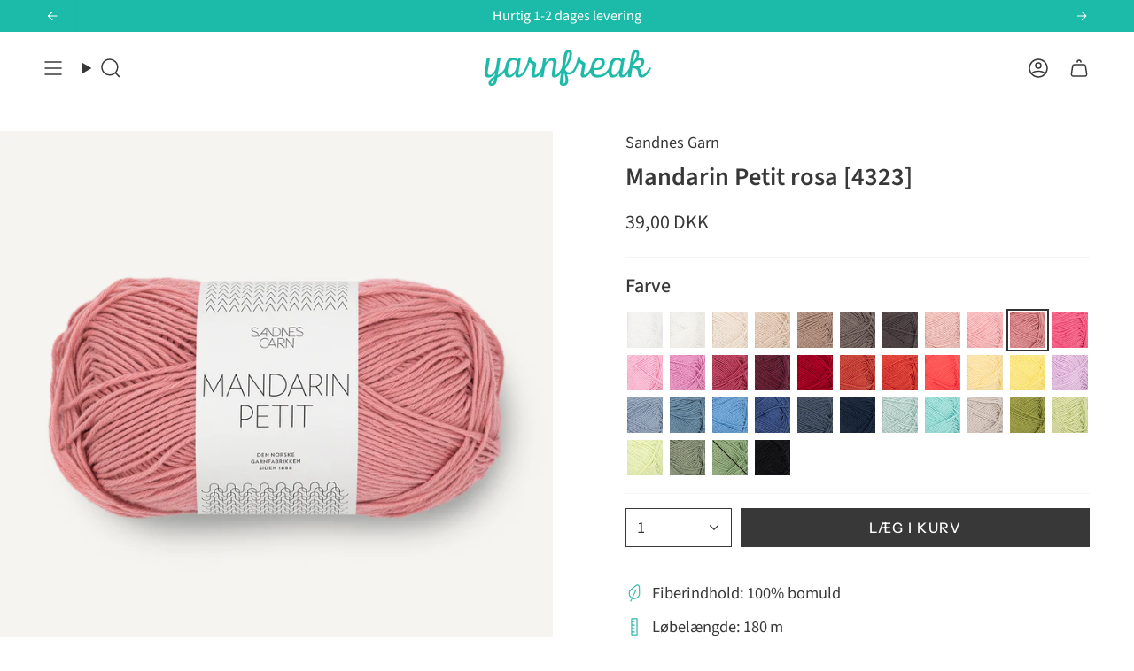

--- FILE ---
content_type: text/html; charset=utf-8
request_url: https://yarnfreak.dk/collections/sandnes-garn-mandarin-petit/products/mandarin-petit-rosa-4323
body_size: 59825
content:
<!doctype html>
<html class="no-js no-touch supports-no-cookies" lang="da">
<head>
<!-- Start of Shoplift scripts -->
<!-- 2024-07-02T20:03:01.8849087Z -->
<style>.shoplift-hide { opacity: 0 !important; }</style>
<script type="text/javascript">(function(rootPath, template, themeRole, themeId, isThemePreview){ /* Generated on 2025-01-26T20:30:23.8714639Z */var C=Object.defineProperty;var I=(g,u,d)=>u in g?C(g,u,{enumerable:!0,configurable:!0,writable:!0,value:d}):g[u]=d;var c=(g,u,d)=>I(g,typeof u!="symbol"?u+"":u,d);(function(){"use strict";var g=" daum[ /]| deusu/| yadirectfetcher|(?:^|[^g])news(?!sapphire)|(?<! (?:channel/|google/))google(?!(app|/google| pixel))|(?<! cu)bots?(?:\\b|_)|(?<!(?: ya| yandex|^job|inapp;) ?)search|(?<!(?:lib))http|(?<![hg]m)score|@[a-z][\\w-]+\\.|\\(\\)|\\.com|\\b\\d{13}\\b|^<|^[\\w \\.\\-\\(?:\\):]+(?:/v?\\d+(?:\\.\\d+)?(?:\\.\\d{1,10})*?)?(?:,|$)|^[^ ]{50,}$|^\\d+\\b|^\\w+/[\\w\\(\\)]*$|^active|^ad muncher|^amaya|^avsdevicesdk/|^biglotron|^bot|^bw/|^clamav[ /]|^client/|^cobweb/|^custom|^ddg[_-]android|^discourse|^dispatch/\\d|^downcast/|^duckduckgo|^facebook|^getright/|^gozilla/|^hobbit|^hotzonu|^hwcdn/|^jeode/|^jetty/|^jigsaw|^microsoft bits|^movabletype|^mozilla/\\d\\.\\d \\(compatible;?\\)$|^mozilla/\\d\\.\\d \\w*$|^navermailapp|^netsurf|^offline|^owler|^postman|^python|^rank|^read|^reed|^rest|^rss|^snapchat|^space bison|^svn|^swcd |^taringa|^thumbor/|^track|^valid|^w3c|^webbandit/|^webcopier|^wget|^whatsapp|^wordpress|^xenu link sleuth|^yahoo|^yandex|^zdm/\\d|^zoom marketplace/|^{{.*}}$|admin|analyzer|archive|ask jeeves/teoma|bit\\.ly/|bluecoat drtr|browsex|burpcollaborator|capture|catch|check|chrome-lighthouse|chromeframe|classifier|clean|cloud|crawl|cypress/|dareboost|datanyze|dejaclick|detect|dmbrowser|download|evc-batch/|feed|firephp|gomezagent|headless|httrack|hubspot marketing grader|hydra|ibisbrowser|images|insight|inspect|iplabel|ips-agent|java(?!;)|library|mail\\.ru/|manager|measure|neustar wpm|node|nutch|offbyone|optimize|pageburst|pagespeed|parser|perl|phantomjs|pingdom|powermarks|preview|proxy|ptst[ /]\\d|reputation|resolver|retriever|rexx;|rigor|rss\\b|scan|scrape|server|sogou|sparkler/|speedcurve|spider|splash|statuscake|synapse|synthetic|tools|torrent|trace|transcoder|url|virtuoso|wappalyzer|watch|webglance|webkit2png|whatcms/|zgrab",u=/bot|spider|crawl|http|lighthouse/i,d;function w(){if(d instanceof RegExp)return d;try{d=new RegExp(g,"i")}catch{d=u}return d}function v(p){return!!p&&w().test(p)}class m{constructor(){c(this,"timestamp");this.timestamp=new Date}}class S extends m{constructor(e,s,i){super();c(this,"type");c(this,"testId");c(this,"hypothesisId");this.type=3,this.testId=e,this.hypothesisId=s,this.timestamp=i}}class b extends m{constructor(e){super();c(this,"type");c(this,"path");this.type=4,this.path=e}}class k extends m{constructor(e){super();c(this,"type");c(this,"cart");this.type=5,this.cart=e}}class f extends Error{constructor(){super();c(this,"isBot");this.isBot=!0}}class T{constructor(t,e,s,i,o,a,n,r,l){c(this,"shop");c(this,"essentialSessionKey","Shoplift_Essential");c(this,"analyticsSessionKey","Shoplift_Analytics");c(this,"legacySessionKey");c(this,"host");c(this,"eventHost");c(this,"cssHideClass");c(this,"testConfigs");c(this,"sendPageView",!1);c(this,"shopliftDebug",!1);c(this,"useGtag",!1);c(this,"getCountryTimeout");c(this,"state");c(this,"shopifyAnalyticsId");c(this,"baseVisitor");c(this,"cookie",document.cookie);c(this,"isSyncing",!1);c(this,"fetch");c(this,"localStorageSet");c(this,"localStorageGet");c(this,"urlParams",new URLSearchParams(window.location.search));this.shop=t,this.legacySessionKey=`SHOPLIFT_SESSION_${this.shop}`,this.host=e,this.eventHost=s,this.cssHideClass=i?"shoplift-hide":"",this.testConfigs=l,this.sendPageView=!!o,this.shopliftDebug=a===!0,this.useGtag=n===!0,this.fetch=window.fetch.bind(window),this.localStorageSet=window.localStorage.setItem.bind(window.localStorage),this.localStorageGet=window.localStorage.getItem.bind(window.localStorage),this.state=this.loadState(),this.shopifyAnalyticsId=this.getShopifyAnalyticsId(),this.baseVisitor=this.buildBaseVisitor(),this.testConfigs=l,this.getCountryTimeout=r===1000?1e3:r,this.log("State Loaded",JSON.stringify(this.state))}async init(){try{if(this.log("Shoplift script initializing"),window.Shopify&&window.Shopify.designMode){this.log("Skipping script for design mode");return}if(window.location.href.includes("slScreenshot=true")){this.log("Skipping script for screenshot"),this.setShoplift();return}if(window.location.hostname.endsWith(".shopifypreview.com")||window.location.hostname.endsWith(".edgemesh.com")){this.log("Skipping script for preview");return}if(window.location.href.includes("isShopliftMerchant")){const e=this.urlParams.get("isShopliftMerchant")==="true";this.log("Setting merchant session to %s",e),this.state.essential.isMerchant=e,this.persistEssentialState()}if(v(navigator.userAgent)||(this.shopifyAnalyticsId=this.getShopifyAnalyticsId(),this.monitorConsentChange(),this.checkForThemePreview()))return;if(await this.handleVisitorTest()){this.log("Redirecting for visitor test");return}this.setShoplift(),this.showPage(),await this.finalize(),console.log("SHOPLIFT SCRIPT INITIALIZED!")}catch(t){if(t instanceof f)return;throw t}finally{typeof window.shoplift!="object"&&(window.shoplift={isHypothesisActive:async t=>!1,setAnalyticsConsent:t=>{throw"Shoplift not initialized"},getVisitorData:()=>{throw"Shoplift not initialized"}})}}async finalize(){const t=await this.getCartState();t!==null&&this.queueCartUpdate(t),this.saveState(),await this.syncAllEvents()}setShoplift(){this.log("Setting up public API");const e=this.urlParams.get("slVariant")==="true",s=e?null:this.urlParams.get("slVariant");window.shoplift={isHypothesisActive:async i=>{if(this.log("Script checking variant for hypothesis '%s'",i),e)return this.log("Forcing variant for hypothesis '%s'",i),!0;if(s!==null)return this.log("Forcing hypothesis '%s'",s),i===s;const o=this.testConfigs.find(n=>n.hypotheses.some(r=>r.id===i));if(!o)return this.log("No test found for hypothesis '%s'",i),!1;const a=this.state.essential.visitorTests.find(n=>n.testId===o.id);return a?(this.log("Active visitor test found",i),a.hypothesisId===i):(await this.manuallySplitVisitor(o),this.testConfigs.some(n=>n.hypotheses.some(r=>r.id===i&&this.state.essential.visitorTests.some(l=>l.hypothesisId===r.id))))},setAnalyticsConsent:async i=>{await this.onConsentChange(i,!0)},getVisitorData:()=>({visitor:this.state.analytics.visitor,visitorTests:this.state.essential.visitorTests.filter(i=>!i.isInvalid).map(i=>{const{shouldSendToGa:o,...a}=i;return a})})}}async manuallySplitVisitor(t){this.log("Starting manual split for test '%s'",t.id),await this.handleVisitorTest([t]),this.saveState(),this.syncAllEvents()}async handleVisitorTest(t){const e=await this.filterTestsByAudience(this.testConfigs,this.state.analytics.visitor||this.baseVisitor,this.state.essential.visitorTests);let s=(t==null?void 0:t.filter(o=>e.some(a=>a.id===o.id)))??this.testsForUrl(e);if(s.length>0){this.log("Is on test page");const o=this.getVisitorHypothesis(s);if(o){this.log("Found current visitor test");const r=this.considerRedirect(o);return r&&(this.log("Redirecting for current visitor test"),this.redirect(o)),r}if(this.log("No existing relation for test page"),this.hasThemeAndOtherTestTypes(e)){const r=this.visitorActiveTestType();this.log("Current visitor test type is '%s'",r);let l;switch(r){case"templateOrUrlRedirect":l=h=>h!=="theme";break;case"theme":l=h=>h==="theme";break;case null:l=Math.random()>.5?h=>h==="theme":h=>h!=="theme";break}s=s.filter(h=>h.hypotheses.some(y=>y.isControl&&l(y.type)))}if(s.length===0)return this.log("No tests found"),!1;const a=s[Math.floor(Math.random()*s.length)],n=this.pickHypothesis(a);if(n){this.log("Adding local visitor to test '%s', hypothesis '%s'",a.id,n.id),this.queueAddVisitorToTest(a,n);const r=this.considerRedirect(n);return r&&(this.log("Redirecting for new test"),this.redirect(n)),r}this.log("No hypothesis found")}return!1}considerRedirect(t){if(this.log("Considering redirect for hypothesis '%s'",t.id),t.isControl)return this.log("Skipping redirect for control"),!1;if(t.type==="basicScript"||t.type==="manualScript")return this.log("Skipping redirect for script test"),!1;const e=this.state.essential.visitorTests.find(a=>a.hypothesisId===t.id),s=new URL(window.location.toString()),o=new URLSearchParams(window.location.search).get("view");if(t.type==="theme"){if(!(t.themeId===themeId)){if(this.log("Theme id '%s' is not hypothesis theme ID '%s'",t.themeId,themeId),e&&e.themeId!==t.themeId&&(e.themeId===themeId||!this.isThemePreview()))this.log("On old theme, redirecting and updating local visitor"),e.themeId=t.themeId;else if(this.isThemePreview())return this.log("On non-test theme, skipping redirect"),!1;return this.log("Hiding page to redirect for theme test"),this.hidePage(),!0}return!1}else if(t.affix!==template.suffix&&t.affix!==o||t.redirectPath&&!s.pathname.endsWith(t.redirectPath))return this.log("Hiding page to redirect for template test"),this.hidePage(),!0;return this.log("Not redirecting"),!1}redirect(t){if(this.log("Redirecting to hypothesis '%s'",t.id),t.isControl)return;const e=new URL(window.location.toString());if(t.redirectPath){const s=RegExp("^(/w{2}-w{2})/").exec(e.pathname);if(s&&s.length>1){const i=s[1];e.pathname=`${i}${t.redirectPath}`}else e.pathname=t.redirectPath}else t.type==="theme"?(e.searchParams.set("_ab","0"),e.searchParams.set("_fd","0"),e.searchParams.set("_sc","1"),e.searchParams.set("preview_theme_id",t.themeId.toString())):t.type!=="urlRedirect"&&e.searchParams.set("view",t.affix);this.queueRedirect(e)}buildBaseVisitor(){const t=this.getDeviceType();return{shopifyAnalyticsId:this.shopifyAnalyticsId,device:t!=="tablet"?t:"mobile",...this.getInitialState()}}getInitialState(){const t=this.getUTMValue("utm_source")??"",e=this.getUTMValue("utm_medium")??"",s=this.getUTMValue("utm_campaign")??"",i=this.getUTMValue("utm_content")??"",o=window.document.referrer;return{createdAt:new Date,utmSource:t,utmMedium:e,utmCampaign:s,utmContent:i,referrer:o}}checkForThemePreview(){if(this.log("Checking for theme preview"),!this.isThemePreview())return this.log("Not on theme preview"),!1;if(this.state.essential.isMerchant)return this.log("Merchant previewing theme"),!0;if(this.state.essential.visitorTests.some(t=>{var e;return t.isThemeTest&&((e=this.getHypothesis(t.hypothesisId))==null?void 0:e.themeId)===themeId}))return this.log("On active theme test"),this.clearThemeBar(),!1;if(this.state.essential.isFirstLoad||this.state.essential.visitorTests.some(t=>t.isThemeTest&&!this.getHypothesis(t.hypothesisId)&&(t.themeId==null||t.themeId===themeId))){this.log("Missing visitor or hypothesis, redirecting to main theme"),this.hidePage();const t=new URL(window.location.toString());return t.searchParams.set("preview_theme_id",""),this.queueRedirect(t),!0}return this.state.essential.visitorTests.some(t=>t.themeId===themeId)?(this.log("Falling back to clearing theme bar"),this.clearThemeBar(),!1):(this.log("No tests on current theme, skipping script"),!0)}testsForUrl(t){const e=new URL(window.location.href),s=this.typeFromTemplate();return t.filter(i=>i.hypotheses.some(o=>o.isControl&&o.type===s&&o.affix===template.suffix||o.type==="theme"||o.isControl&&o.type==="urlRedirect"&&o.redirectPath&&e.pathname.endsWith(o.redirectPath)||o.type==="basicScript")&&(!e.searchParams.has("view")||i.hypotheses.filter(o=>!o.isControl).map(o=>o.affix).includes(e.searchParams.get("view")??"")))}async filterTestsByAudience(t,e,s){const i=[];for(const o of t){this.log("Checking audience for test '%s'",o.id);const a=this.visitorCreatedDuringTestActive(o.statusHistory);(s.some(r=>r.testId===o.id)||await this.isTargetAudience(o,e,a))&&(this.log("Visitor is in audience for test '%s'",o.id),i.push(o))}return i}async isTargetAudience(t,e,s){let i=null;t.requiresCountry&&(this.log("Hiding page to check geoip"),this.hidePage(),i=await this.makeJsonRequest({method:"get",url:`${this.host}/api/v0/visitors/get-country`,signal:AbortSignal.timeout(this.getCountryTimeout)}).catch(a=>(this.log("Error getting country",a),null)));const o=this.getChannel(e);return(t.device==="all"||t.device===e.device)&&(t.visitorOption==="all"||t.visitorOption==="new"&&s||t.visitorOption==="returning"&&!s)&&(t.targetAudiences.length===0||t.targetAudiences.reduce((a,n)=>a||n.reduce((r,l)=>r&&l(e,s,o,i),!0),!1))}visitorCreatedDuringTestActive(t){let e="";for(const s of t){if(this.state.analytics.visitor!==null&&this.state.analytics.visitor.createdAt<s.createdAt||this.state.essential.initialState.createdAt<s.createdAt)break;e=s.status}return e==="active"}getVisitorHypothesis(t){return t.reduce((e,s)=>e.concat(s.hypotheses),[]).find(e=>this.state.essential.visitorTests.some(s=>s.hypothesisId===e.id))}getHypothesis(t){return this.testConfigs.filter(e=>e.hypotheses.some(s=>s.id===t)).map(e=>e.hypotheses.find(s=>s.id===t))[0]}hasThemeTest(t){return t.some(e=>e.hypotheses.some(s=>s.type==="theme"))}hasTestThatIsNotThemeTest(t){return t.some(e=>e.hypotheses.some(s=>s.type!=="theme"))}hasThemeAndOtherTestTypes(t){return this.hasThemeTest(t)&&this.hasTestThatIsNotThemeTest(t)}visitorActiveTestType(){const t=this.state.essential.visitorTests.filter(e=>this.testConfigs.some(s=>s.hypotheses.some(i=>i.id==e.hypothesisId)));return t.length===0?null:t.some(e=>e.isThemeTest)?"theme":"templateOrUrlRedirect"}pickHypothesis(t){let e=Math.random();const s=t.hypotheses.reduce((o,a)=>o+a.visitorCount,0);return t.hypotheses.sort((o,a)=>o.isControl?a.isControl?0:-1:a.isControl?1:0).reduce((o,a)=>{if(o!==null)return o;const r=t.hypotheses.reduce((l,h)=>l&&h.visitorCount>20,!0)?a.visitorCount/s-a.trafficPercentage:0;return e<=a.trafficPercentage-r?a:(e-=a.trafficPercentage,null)},null)}typeFromTemplate(){switch(template.type){case"collection-list":return"collectionList";case"page":return"landing";case"article":case"blog":case"cart":case"collection":case"index":case"product":case"search":return template.type;default:return null}}queueRedirect(t){this.saveState(),window.setTimeout(()=>window.location.assign(t),0)}async syncAllEvents(){const t=async()=>{if(this.isSyncing){window.setTimeout(()=>void(async()=>await t())(),500);return}try{this.isSyncing=!0,await this.syncEvents(),this.syncGAEvents()}finally{this.isSyncing=!1}};await t()}async syncEvents(){if(!this.state.essential.consentApproved||!this.shopifyAnalyticsId||this.state.analytics.queue.length===0)return;const t=this.state.analytics.queue.length,e=this.state.analytics.queue.splice(0,t);this.log("Syncing %s events",t);try{const s=this.getDeviceType(),i={shop:this.shop,visitorDetails:{shopifyAnalyticsId:this.shopifyAnalyticsId,device:s!=="tablet"?s:"mobile",...this.state.essential.initialState},events:this.state.essential.visitorTests.filter(n=>!n.isInvalid&&!n.isSaved).map(n=>new S(n.testId,n.hypothesisId,n.createdAt)).concat(e)},o=await this.sendEvents(i);let a;({visitorTests:a,...this.state.analytics.visitor}=o);for(const n of this.state.essential.visitorTests.filter(r=>!a.some(l=>l.testId===r.testId)))n.isSaved=!0,n.isInvalid=!0;for(const n of a)this.state.essential.visitorTests.some(l=>l.testId===n.testId)||this.state.essential.visitorTests.push(n);this.state.analytics.visitor.storedAt=new Date}catch{this.state.analytics.queue.splice(0,0,...e)}finally{this.saveState()}}syncGAEvents(){if(!this.useGtag||!this.state.essential.consentApproved)return;const t=this.state.essential.visitorTests.filter(e=>e.shouldSendToGa);this.log("Syncing %s ga events",length);try{for(const e of t)this.sendGtagEvent(e.testId,e.hypothesisId),e.shouldSendToGa=!1}catch(e){this.log("Failed sending event to gtag",e)}finally{this.persistEssentialState()}}sendGtagEvent(t,e){this.log("Sending gtag event for",t,e);const s={exp_variant_string:`SL-${t}-${e}`};this.shopliftDebug&&Object.assign(s,{debug_mode:!0}),typeof window.gtag=="function"?gtag("event","experience_impression",s):(this.log("gtag not found, pushing to dataLayer"),window.dataLayer=window.dataLayer||[],window.dataLayer.push({event:"experience_impression",...s}))}async sendEvents(t){return await this.makeJsonRequest({method:"post",url:`${this.host}/api/v0/events`,data:JSON.stringify(t)})}async getRemoteVisitor(t){return await this.makeJsonRequest({method:"get",url:`${this.host}/api/v0/visitors/${t}`})}async updateShopifyAnalyticsId(t,e){return await this.makeJsonRequest({method:"put",url:`${this.host}/api/v0/visitors/${t}`,data:JSON.stringify({shop:this.shop,shopifyAnalyticsId:e})})}getUTMValue(t){const s=decodeURIComponent(window.location.search.substring(1)).split("&");for(let i=0;i<s.length;i++){const o=s[i].split("=");if(o[0]===t)return o[1]||null}return null}hidePage(){this.log("Hiding page"),this.cssHideClass&&!window.document.documentElement.classList.contains(this.cssHideClass)&&(window.document.documentElement.classList.add(this.cssHideClass),setTimeout(this.removeAsyncHide(this.cssHideClass),2e3))}showPage(){this.cssHideClass&&this.removeAsyncHide(this.cssHideClass)()}getDeviceType(){function t(){let s=!1;return function(i){(/(android|bb\d+|meego).+mobile|avantgo|bada\/|blackberry|blazer|compal|elaine|fennec|hiptop|iemobile|ip(hone|od)|iris|kindle|lge |maemo|midp|mmp|mobile.+firefox|netfront|opera m(ob|in)i|palm( os)?|phone|p(ixi|re)\/|plucker|pocket|psp|series(4|6)0|symbian|treo|up\.(browser|link)|vodafone|wap|windows ce|xda|xiino/i.test(i)||/1207|6310|6590|3gso|4thp|50[1-6]i|770s|802s|a wa|abac|ac(er|oo|s\-)|ai(ko|rn)|al(av|ca|co)|amoi|an(ex|ny|yw)|aptu|ar(ch|go)|as(te|us)|attw|au(di|\-m|r |s )|avan|be(ck|ll|nq)|bi(lb|rd)|bl(ac|az)|br(e|v)w|bumb|bw\-(n|u)|c55\/|capi|ccwa|cdm\-|cell|chtm|cldc|cmd\-|co(mp|nd)|craw|da(it|ll|ng)|dbte|dc\-s|devi|dica|dmob|do(c|p)o|ds(12|\-d)|el(49|ai)|em(l2|ul)|er(ic|k0)|esl8|ez([4-7]0|os|wa|ze)|fetc|fly(\-|_)|g1 u|g560|gene|gf\-5|g\-mo|go(\.w|od)|gr(ad|un)|haie|hcit|hd\-(m|p|t)|hei\-|hi(pt|ta)|hp( i|ip)|hs\-c|ht(c(\-| |_|a|g|p|s|t)|tp)|hu(aw|tc)|i\-(20|go|ma)|i230|iac( |\-|\/)|ibro|idea|ig01|ikom|im1k|inno|ipaq|iris|ja(t|v)a|jbro|jemu|jigs|kddi|keji|kgt( |\/)|klon|kpt |kwc\-|kyo(c|k)|le(no|xi)|lg( g|\/(k|l|u)|50|54|\-[a-w])|libw|lynx|m1\-w|m3ga|m50\/|ma(te|ui|xo)|mc(01|21|ca)|m\-cr|me(rc|ri)|mi(o8|oa|ts)|mmef|mo(01|02|bi|de|do|t(\-| |o|v)|zz)|mt(50|p1|v )|mwbp|mywa|n10[0-2]|n20[2-3]|n30(0|2)|n50(0|2|5)|n7(0(0|1)|10)|ne((c|m)\-|on|tf|wf|wg|wt)|nok(6|i)|nzph|o2im|op(ti|wv)|oran|owg1|p800|pan(a|d|t)|pdxg|pg(13|\-([1-8]|c))|phil|pire|pl(ay|uc)|pn\-2|po(ck|rt|se)|prox|psio|pt\-g|qa\-a|qc(07|12|21|32|60|\-[2-7]|i\-)|qtek|r380|r600|raks|rim9|ro(ve|zo)|s55\/|sa(ge|ma|mm|ms|ny|va)|sc(01|h\-|oo|p\-)|sdk\/|se(c(\-|0|1)|47|mc|nd|ri)|sgh\-|shar|sie(\-|m)|sk\-0|sl(45|id)|sm(al|ar|b3|it|t5)|so(ft|ny)|sp(01|h\-|v\-|v )|sy(01|mb)|t2(18|50)|t6(00|10|18)|ta(gt|lk)|tcl\-|tdg\-|tel(i|m)|tim\-|t\-mo|to(pl|sh)|ts(70|m\-|m3|m5)|tx\-9|up(\.b|g1|si)|utst|v400|v750|veri|vi(rg|te)|vk(40|5[0-3]|\-v)|vm40|voda|vulc|vx(52|53|60|61|70|80|81|83|85|98)|w3c(\-| )|webc|whit|wi(g |nc|nw)|wmlb|wonu|x700|yas\-|your|zeto|zte\-/i.test(i.substr(0,4)))&&(s=!0)}(navigator.userAgent||navigator.vendor),s}function e(){let s=!1;return function(i){(/android|ipad|playbook|silk/i.test(i)||/1207|6310|6590|3gso|4thp|50[1-6]i|770s|802s|a wa|abac|ac(er|oo|s\-)|ai(ko|rn)|al(av|ca|co)|amoi|an(ex|ny|yw)|aptu|ar(ch|go)|as(te|us)|attw|au(di|\-m|r |s )|avan|be(ck|ll|nq)|bi(lb|rd)|bl(ac|az)|br(e|v)w|bumb|bw\-(n|u)|c55\/|capi|ccwa|cdm\-|cell|chtm|cldc|cmd\-|co(mp|nd)|craw|da(it|ll|ng)|dbte|dc\-s|devi|dica|dmob|do(c|p)o|ds(12|\-d)|el(49|ai)|em(l2|ul)|er(ic|k0)|esl8|ez([4-7]0|os|wa|ze)|fetc|fly(\-|_)|g1 u|g560|gene|gf\-5|g\-mo|go(\.w|od)|gr(ad|un)|haie|hcit|hd\-(m|p|t)|hei\-|hi(pt|ta)|hp( i|ip)|hs\-c|ht(c(\-| |_|a|g|p|s|t)|tp)|hu(aw|tc)|i\-(20|go|ma)|i230|iac( |\-|\/)|ibro|idea|ig01|ikom|im1k|inno|ipaq|iris|ja(t|v)a|jbro|jemu|jigs|kddi|keji|kgt( |\/)|klon|kpt |kwc\-|kyo(c|k)|le(no|xi)|lg( g|\/(k|l|u)|50|54|\-[a-w])|libw|lynx|m1\-w|m3ga|m50\/|ma(te|ui|xo)|mc(01|21|ca)|m\-cr|me(rc|ri)|mi(o8|oa|ts)|mmef|mo(01|02|bi|de|do|t(\-| |o|v)|zz)|mt(50|p1|v )|mwbp|mywa|n10[0-2]|n20[2-3]|n30(0|2)|n50(0|2|5)|n7(0(0|1)|10)|ne((c|m)\-|on|tf|wf|wg|wt)|nok(6|i)|nzph|o2im|op(ti|wv)|oran|owg1|p800|pan(a|d|t)|pdxg|pg(13|\-([1-8]|c))|phil|pire|pl(ay|uc)|pn\-2|po(ck|rt|se)|prox|psio|pt\-g|qa\-a|qc(07|12|21|32|60|\-[2-7]|i\-)|qtek|r380|r600|raks|rim9|ro(ve|zo)|s55\/|sa(ge|ma|mm|ms|ny|va)|sc(01|h\-|oo|p\-)|sdk\/|se(c(\-|0|1)|47|mc|nd|ri)|sgh\-|shar|sie(\-|m)|sk\-0|sl(45|id)|sm(al|ar|b3|it|t5)|so(ft|ny)|sp(01|h\-|v\-|v )|sy(01|mb)|t2(18|50)|t6(00|10|18)|ta(gt|lk)|tcl\-|tdg\-|tel(i|m)|tim\-|t\-mo|to(pl|sh)|ts(70|m\-|m3|m5)|tx\-9|up(\.b|g1|si)|utst|v400|v750|veri|vi(rg|te)|vk(40|5[0-3]|\-v)|vm40|voda|vulc|vx(52|53|60|61|70|80|81|83|85|98)|w3c(\-| )|webc|whit|wi(g |nc|nw)|wmlb|wonu|x700|yas\-|your|zeto|zte\-/i.test(i.substr(0,4)))&&(s=!0)}(navigator.userAgent||navigator.vendor),s}return t()?"mobile":e()?"tablet":"desktop"}removeAsyncHide(t){return()=>{t&&window.document.documentElement.classList.remove(t)}}async getCartState(){try{let t=await this.makeJsonRequest({method:"get",url:`${window.location.origin}/cart.js`});return t.note===null&&(t=await this.makeJsonRequest({method:"post",url:`${window.location.origin}/cart/update.js`,data:JSON.stringify({note:""})})),t}catch(t){return this.log("Error sending cart info",t),null}}async makeJsonRequest(t){return(await this.makeRequest(t)).json()}async makeRequest(t){const{url:e,method:s,headers:i,data:o,signal:a}=t,n=new Headers;if(i)for(const l in i)n.append(l,i[l]);(!i||!i.Accept)&&n.append("Accept","application/json"),(!i||!i["Content-Type"])&&n.append("Content-Type","application/json"),(this.host.includes("ngrok.io")||this.host.includes("ngrok-free.app"))&&n.append("ngrok-skip-browser-warning","1234");const r=await this.fetch(e,{method:s,headers:n,body:o,signal:a});if(!r.ok){if(r.status==422){const l=await r.json();if(typeof l<"u"&&l.isBot)throw new f}throw new Error(`Error sending shoplift request ${r.status}`)}return r}queueAddVisitorToTest(t,e){this.state.essential.visitorTests.some(s=>s.testId===t.id)||this.state.essential.visitorTests.push({createdAt:new Date,testId:t.id,hypothesisId:e.id,isThemeTest:e.type==="theme",themeId:e.themeId,isSaved:!1,isInvalid:!1,shouldSendToGa:!0})}queueCartUpdate(t){this.queueEvent(new k(t))}queuePageView(t){this.queueEvent(new b(t))}queueEvent(t){!this.state.essential.consentApproved&&this.state.essential.hasConsentInteraction||this.state.analytics.queue.length>30||this.state.analytics.queue.push(t)}legacyGetLocalStorageVisitor(){const t=this.localStorageGet(this.legacySessionKey);if(t)try{return JSON.parse(t)}catch{}return null}saveState(){this.persistEssentialState(),this.persistAnalyticsState()}loadState(){const t=this.loadAnalyticsState(),e={analytics:t,essential:this.loadEssentialState(t)},s=this.legacyGetLocalStorageVisitor(),i=this.legacyGetCookieVisitor(),o=[s,i].filter(a=>a!==null).sort((a,n)=>+n.storedAt-+a.storedAt)[0];return e.analytics.visitor===null&&o&&({visitorTests:e.essential.visitorTests,...e.analytics.visitor}=o,this.deleteCookie("SHOPLIFT"),this.deleteLocalStorage(this.legacySessionKey)),!e.essential.consentApproved&&e.essential.hasConsentInteraction&&this.deleteLocalStorage(this.analyticsSessionKey),e}loadEssentialState(t){const e=this.loadLocalStorage(this.essentialSessionKey),s=this.loadCookie(this.essentialSessionKey),i=this.getInitialState(),o={timestamp:new Date,consentApproved:!1,hasConsentInteraction:!1,debugMode:!1,initialState:i,visitorTests:[],isMerchant:!1,isFirstLoad:!0},a=[e,s].filter(n=>n!==null).sort((n,r)=>+r.timestamp-+n.timestamp)[0]??o;return a.initialState||(t.visitor!==null?a.initialState=t.visitor:(a.initialState=this.getInitialState(),a.initialState.createdAt=a.timestamp)),a}loadAnalyticsState(){const t=this.loadLocalStorage(this.analyticsSessionKey),e=this.loadCookie(this.analyticsSessionKey),s={timestamp:new Date,visitor:null,queue:[]};return[t,e].filter(i=>i!==null).sort((i,o)=>+o.timestamp-+i.timestamp)[0]??s}persistEssentialState(){this.log("Persisting essential state"),this.state.essential.isFirstLoad=!1,this.persistLocalStorageState(this.essentialSessionKey,this.state.essential),this.persistCookieState(this.essentialSessionKey,this.state.essential)}persistAnalyticsState(){this.log("Persisting analytics state"),this.state.essential.consentApproved&&(this.persistLocalStorageState(this.analyticsSessionKey,this.state.analytics),this.persistCookieState(this.analyticsSessionKey,this.state.analytics))}loadLocalStorage(t){const e=this.localStorageGet(t);return e===null?null:JSON.parse(e)}loadCookie(t){const e=this.getCookie(t);return e===null?null:JSON.parse(e)}persistLocalStorageState(t,e){e.timestamp=new Date,this.localStorageSet(t,JSON.stringify(e))}persistCookieState(t,e){e.timestamp=new Date;const s=JSON.stringify(e),i=new Date(new Date().getTime()+864e5*365).toUTCString();document.cookie=`${t}=${s};domain=.${window.location.hostname};path=/;expires=${i};SameSite=Strict;`}deleteCookie(t){const e=new Date(0).toUTCString();document.cookie=`${t}=;domain=.${window.location.hostname};path=/;expires=${e};`}deleteLocalStorage(t){window.localStorage.removeItem(t)}getChannel(t){var s;return((s=[{"name":"cross-network","test":(v) => new RegExp(".*cross-network.*", "i").test(v.utmCampaign)},{"name":"direct","test":(v) => v.utmSource === "" && v.utmMedium === ""},{"name":"paid-shopping","test":(v) => (new RegExp("^(?:Google|IGShopping|aax-us-east\.amazon-adsystem\.com|aax\.amazon-adsystem\.com|alibaba|alibaba\.com|amazon|amazon\.co\.uk|amazon\.com|apps\.shopify\.com|checkout\.shopify\.com|checkout\.stripe\.com|cr\.shopping\.naver\.com|cr2\.shopping\.naver\.com|ebay|ebay\.co\.uk|ebay\.com|ebay\.com\.au|ebay\.de|etsy|etsy\.com|m\.alibaba\.com|m\.shopping\.naver\.com|mercadolibre|mercadolibre\.com|mercadolibre\.com\.ar|mercadolibre\.com\.mx|message\.alibaba\.com|msearch\.shopping\.naver\.com|nl\.shopping\.net|no\.shopping\.net|offer\.alibaba\.com|one\.walmart\.com|order\.shopping\.yahoo\.co\.jp|partners\.shopify\.com|s3\.amazonaws\.com|se\.shopping\.net|shop\.app|shopify|shopify\.com|shopping\.naver\.com|shopping\.yahoo\.co\.jp|shopping\.yahoo\.com|shopzilla|shopzilla\.com|simplycodes\.com|store\.shopping\.yahoo\.co\.jp|stripe|stripe\.com|uk\.shopping\.net|walmart|walmart\.com)$", "i").test(v.utmSource) || new RegExp("^(.*(([^a-df-z]|^)shop|shopping).*)$", "i").test(v.utmCampaign)) && new RegExp("^(.*cp.*|ppc|retargeting|paid.*)$", "i").test(v.utmMedium)},{"name":"paid-search","test":(v) => new RegExp("^(?:360\.cn|alice|aol|ar\.search\.yahoo\.com|ask|at\.search\.yahoo\.com|au\.search\.yahoo\.com|auone|avg|babylon|baidu|biglobe|biglobe\.co\.jp|biglobe\.ne\.jp|bing|br\.search\.yahoo\.com|ca\.search\.yahoo\.com|centrum\.cz|ch\.search\.yahoo\.com|cl\.search\.yahoo\.com|cn\.bing\.com|cnn|co\.search\.yahoo\.com|comcast|conduit|daum|daum\.net|de\.search\.yahoo\.com|dk\.search\.yahoo\.com|dogpile|dogpile\.com|duckduckgo|ecosia\.org|email\.seznam\.cz|eniro|es\.search\.yahoo\.com|espanol\.search\.yahoo\.com|exalead\.com|excite\.com|fi\.search\.yahoo\.com|firmy\.cz|fr\.search\.yahoo\.com|globo|go\.mail\.ru|google|google-play|hk\.search\.yahoo\.com|id\.search\.yahoo\.com|in\.search\.yahoo\.com|incredimail|it\.search\.yahoo\.com|kvasir|lens\.google\.com|lite\.qwant\.com|lycos|m\.baidu\.com|m\.naver\.com|m\.search\.naver\.com|m\.sogou\.com|mail\.rambler\.ru|mail\.yandex\.ru|malaysia\.search\.yahoo\.com|msn|msn\.com|mx\.search\.yahoo\.com|najdi|naver|naver\.com|news\.google\.com|nl\.search\.yahoo\.com|no\.search\.yahoo\.com|ntp\.msn\.com|nz\.search\.yahoo\.com|onet|onet\.pl|pe\.search\.yahoo\.com|ph\.search\.yahoo\.com|pl\.search\.yahoo\.com|play\.google\.com|qwant|qwant\.com|rakuten|rakuten\.co\.jp|rambler|rambler\.ru|se\.search\.yahoo\.com|search-results|search\.aol\.co\.uk|search\.aol\.com|search\.google\.com|search\.smt\.docomo\.ne\.jp|search\.ukr\.net|secureurl\.ukr\.net|seznam|seznam\.cz|sg\.search\.yahoo\.com|so\.com|sogou|sogou\.com|sp-web\.search\.auone\.jp|startsiden|startsiden\.no|suche\.aol\.de|terra|th\.search\.yahoo\.com|tr\.search\.yahoo\.com|tut\.by|tw\.search\.yahoo\.com|uk\.search\.yahoo\.com|ukr|us\.search\.yahoo\.com|virgilio|vn\.search\.yahoo\.com|wap\.sogou\.com|webmaster\.yandex\.ru|websearch\.rakuten\.co\.jp|yahoo|yahoo\.co\.jp|yahoo\.com|yandex|yandex\.by|yandex\.com|yandex\.com\.tr|yandex\.fr|yandex\.kz|yandex\.ru|yandex\.ua|yandex\.uz|zen\.yandex\.ru)$", "i").test(v.utmSource) && new RegExp("^(.*cp.*|ppc|retargeting|paid.*)$", "i").test(v.utmMedium)},{"name":"paid-social","test":(v) => new RegExp("^(?:43things|43things\.com|51\.com|5ch\.net|Hatena|ImageShack|academia\.edu|activerain|activerain\.com|activeworlds|activeworlds\.com|addthis|addthis\.com|airg\.ca|allnurses\.com|allrecipes\.com|alumniclass|alumniclass\.com|ameba\.jp|ameblo\.jp|americantowns|americantowns\.com|amp\.reddit\.com|ancestry\.com|anobii|anobii\.com|answerbag|answerbag\.com|answers\.yahoo\.com|aolanswers|aolanswers\.com|apps\.facebook\.com|ar\.pinterest\.com|artstation\.com|askubuntu|askubuntu\.com|asmallworld\.com|athlinks|athlinks\.com|away\.vk\.com|awe\.sm|b\.hatena\.ne\.jp|baby-gaga|baby-gaga\.com|babyblog\.ru|badoo|badoo\.com|bebo|bebo\.com|beforeitsnews|beforeitsnews\.com|bharatstudent|bharatstudent\.com|biip\.no|biswap\.org|bit\.ly|blackcareernetwork\.com|blackplanet|blackplanet\.com|blip\.fm|blog\.com|blog\.feedspot\.com|blog\.goo\.ne\.jp|blog\.naver\.com|blog\.yahoo\.co\.jp|blogg\.no|bloggang\.com|blogger|blogger\.com|blogher|blogher\.com|bloglines|bloglines\.com|blogs\.com|blogsome|blogsome\.com|blogspot|blogspot\.com|blogster|blogster\.com|blurtit|blurtit\.com|bookmarks\.yahoo\.co\.jp|bookmarks\.yahoo\.com|br\.pinterest\.com|brightkite|brightkite\.com|brizzly|brizzly\.com|business\.facebook\.com|buzzfeed|buzzfeed\.com|buzznet|buzznet\.com|cafe\.naver\.com|cafemom|cafemom\.com|camospace|camospace\.com|canalblog\.com|care\.com|care2|care2\.com|caringbridge\.org|catster|catster\.com|cbnt\.io|cellufun|cellufun\.com|centerblog\.net|chat\.zalo\.me|chegg\.com|chicagonow|chicagonow\.com|chiebukuro\.yahoo\.co\.jp|classmates|classmates\.com|classquest|classquest\.com|co\.pinterest\.com|cocolog-nifty|cocolog-nifty\.com|copainsdavant\.linternaute\.com|couchsurfing\.org|cozycot|cozycot\.com|cross\.tv|crunchyroll|crunchyroll\.com|cyworld|cyworld\.com|cz\.pinterest\.com|d\.hatena\.ne\.jp|dailystrength\.org|deluxe\.com|deviantart|deviantart\.com|dianping|dianping\.com|digg|digg\.com|diigo|diigo\.com|discover\.hubpages\.com|disqus|disqus\.com|dogster|dogster\.com|dol2day|dol2day\.com|doostang|doostang\.com|dopplr|dopplr\.com|douban|douban\.com|draft\.blogger\.com|draugiem\.lv|drugs-forum|drugs-forum\.com|dzone|dzone\.com|edublogs\.org|elftown|elftown\.com|epicurious\.com|everforo\.com|exblog\.jp|extole|extole\.com|facebook|facebook\.com|faceparty|faceparty\.com|fandom\.com|fanpop|fanpop\.com|fark|fark\.com|fb|fb\.me|fc2|fc2\.com|feedspot|feministing|feministing\.com|filmaffinity|filmaffinity\.com|flickr|flickr\.com|flipboard|flipboard\.com|folkdirect|folkdirect\.com|foodservice|foodservice\.com|forums\.androidcentral\.com|forums\.crackberry\.com|forums\.imore\.com|forums\.nexopia\.com|forums\.webosnation\.com|forums\.wpcentral\.com|fotki|fotki\.com|fotolog|fotolog\.com|foursquare|foursquare\.com|free\.facebook\.com|friendfeed|friendfeed\.com|fruehstueckstreff\.org|fubar|fubar\.com|gaiaonline|gaiaonline\.com|gamerdna|gamerdna\.com|gather\.com|geni\.com|getpocket\.com|glassboard|glassboard\.com|glassdoor|glassdoor\.com|godtube|godtube\.com|goldenline\.pl|goldstar|goldstar\.com|goo\.gl|gooblog|goodreads|goodreads\.com|google\+|googlegroups\.com|googleplus|govloop|govloop\.com|gowalla|gowalla\.com|gree\.jp|groups\.google\.com|gulli\.com|gutefrage\.net|habbo|habbo\.com|hi5|hi5\.com|hootsuite|hootsuite\.com|houzz|houzz\.com|hoverspot|hoverspot\.com|hr\.com|hu\.pinterest\.com|hubculture|hubculture\.com|hubpages\.com|hyves\.net|hyves\.nl|ibibo|ibibo\.com|id\.pinterest\.com|identi\.ca|ig|imageshack\.com|imageshack\.us|imvu|imvu\.com|in\.pinterest\.com|insanejournal|insanejournal\.com|instagram|instagram\.com|instapaper|instapaper\.com|internations\.org|interpals\.net|intherooms|intherooms\.com|irc-galleria\.net|is\.gd|italki|italki\.com|jammerdirect|jammerdirect\.com|jappy\.com|jappy\.de|kaboodle\.com|kakao|kakao\.com|kakaocorp\.com|kaneva|kaneva\.com|kin\.naver\.com|l\.facebook\.com|l\.instagram\.com|l\.messenger\.com|last\.fm|librarything|librarything\.com|lifestream\.aol\.com|line|line\.me|linkedin|linkedin\.com|listal|listal\.com|listography|listography\.com|livedoor\.com|livedoorblog|livejournal|livejournal\.com|lm\.facebook\.com|lnkd\.in|m\.blog\.naver\.com|m\.cafe\.naver\.com|m\.facebook\.com|m\.kin\.naver\.com|m\.vk\.com|m\.yelp\.com|mbga\.jp|medium\.com|meetin\.org|meetup|meetup\.com|meinvz\.net|meneame\.net|menuism\.com|messages\.google\.com|messages\.yahoo\.co\.jp|messenger|messenger\.com|mix\.com|mixi\.jp|mobile\.facebook\.com|mocospace|mocospace\.com|mouthshut|mouthshut\.com|movabletype|movabletype\.com|mubi|mubi\.com|my\.opera\.com|myanimelist\.net|myheritage|myheritage\.com|mylife|mylife\.com|mymodernmet|mymodernmet\.com|myspace|myspace\.com|netvibes|netvibes\.com|news\.ycombinator\.com|newsshowcase|nexopia|ngopost\.org|niconico|nicovideo\.jp|nightlifelink|nightlifelink\.com|ning|ning\.com|nl\.pinterest\.com|odnoklassniki\.ru|odnoklassniki\.ua|okwave\.jp|old\.reddit\.com|oneworldgroup\.org|onstartups|onstartups\.com|opendiary|opendiary\.com|oshiete\.goo\.ne\.jp|out\.reddit\.com|over-blog\.com|overblog\.com|paper\.li|partyflock\.nl|photobucket|photobucket\.com|pinboard|pinboard\.in|pingsta|pingsta\.com|pinterest|pinterest\.at|pinterest\.ca|pinterest\.ch|pinterest\.cl|pinterest\.co\.kr|pinterest\.co\.uk|pinterest\.com|pinterest\.com\.au|pinterest\.com\.mx|pinterest\.de|pinterest\.es|pinterest\.fr|pinterest\.it|pinterest\.jp|pinterest\.nz|pinterest\.ph|pinterest\.pt|pinterest\.ru|pinterest\.se|pixiv\.net|pl\.pinterest\.com|playahead\.se|plurk|plurk\.com|plus\.google\.com|plus\.url\.google\.com|pocket\.co|posterous|posterous\.com|pro\.homeadvisor\.com|pulse\.yahoo\.com|qapacity|qapacity\.com|quechup|quechup\.com|quora|quora\.com|qzone\.qq\.com|ravelry|ravelry\.com|reddit|reddit\.com|redux|redux\.com|renren|renren\.com|researchgate\.net|reunion|reunion\.com|reverbnation|reverbnation\.com|rtl\.de|ryze|ryze\.com|salespider|salespider\.com|scoop\.it|screenrant|screenrant\.com|scribd|scribd\.com|scvngr|scvngr\.com|secondlife|secondlife\.com|serverfault|serverfault\.com|shareit|sharethis|sharethis\.com|shvoong\.com|sites\.google\.com|skype|skyrock|skyrock\.com|slashdot\.org|slideshare\.net|smartnews\.com|snapchat|snapchat\.com|social|sociallife\.com\.br|socialvibe|socialvibe\.com|spaces\.live\.com|spoke|spoke\.com|spruz|spruz\.com|ssense\.com|stackapps|stackapps\.com|stackexchange|stackexchange\.com|stackoverflow|stackoverflow\.com|stardoll\.com|stickam|stickam\.com|studivz\.net|suomi24\.fi|superuser|superuser\.com|sweeva|sweeva\.com|t\.co|t\.me|tagged|tagged\.com|taggedmail|taggedmail\.com|talkbiznow|talkbiznow\.com|taringa\.net|techmeme|techmeme\.com|tencent|tencent\.com|tiktok|tiktok\.com|tinyurl|tinyurl\.com|toolbox|toolbox\.com|touch\.facebook\.com|tr\.pinterest\.com|travellerspoint|travellerspoint\.com|tripadvisor|tripadvisor\.com|trombi|trombi\.com|trustpilot|tudou|tudou\.com|tuenti|tuenti\.com|tumblr|tumblr\.com|tweetdeck|tweetdeck\.com|twitter|twitter\.com|twoo\.com|typepad|typepad\.com|unblog\.fr|urbanspoon\.com|ushareit\.com|ushi\.cn|vampirefreaks|vampirefreaks\.com|vampirerave|vampirerave\.com|vg\.no|video\.ibm\.com|vk\.com|vkontakte\.ru|wakoopa|wakoopa\.com|wattpad|wattpad\.com|web\.facebook\.com|web\.skype\.com|webshots|webshots\.com|wechat|wechat\.com|weebly|weebly\.com|weibo|weibo\.com|wer-weiss-was\.de|weread|weread\.com|whatsapp|whatsapp\.com|wiki\.answers\.com|wikihow\.com|wikitravel\.org|woot\.com|wordpress|wordpress\.com|wordpress\.org|xanga|xanga\.com|xing|xing\.com|yahoo-mbga\.jp|yammer|yammer\.com|yelp|yelp\.co\.uk|yelp\.com|youroom\.in|za\.pinterest\.com|zalo|zoo\.gr|zooppa|zooppa\.com)$", "i").test(v.utmSource) && new RegExp("^(.*cp.*|ppc|retargeting|paid.*)$", "i").test(v.utmMedium)},{"name":"paid-video","test":(v) => new RegExp("^(?:blog\.twitch\.tv|crackle|crackle\.com|curiositystream|curiositystream\.com|d\.tube|dailymotion|dailymotion\.com|dashboard\.twitch\.tv|disneyplus|disneyplus\.com|fast\.wistia\.net|help\.hulu\.com|help\.netflix\.com|hulu|hulu\.com|id\.twitch\.tv|iq\.com|iqiyi|iqiyi\.com|jobs\.netflix\.com|justin\.tv|m\.twitch\.tv|m\.youtube\.com|music\.youtube\.com|netflix|netflix\.com|player\.twitch\.tv|player\.vimeo\.com|ted|ted\.com|twitch|twitch\.tv|utreon|utreon\.com|veoh|veoh\.com|viadeo\.journaldunet\.com|vimeo|vimeo\.com|wistia|wistia\.com|youku|youku\.com|youtube|youtube\.com)$", "i").test(v.utmSource) && new RegExp("^(.*cp.*|ppc|retargeting|paid.*)$", "i").test(v.utmMedium)},{"name":"display","test":(v) => new RegExp("^(?:display|banner|expandable|interstitial|cpm)$", "i").test(v.utmMedium)},{"name":"paid-other","test":(v) => new RegExp("^(.*cp.*|ppc|retargeting|paid.*)$", "i").test(v.utmMedium)},{"name":"organic-shopping","test":(v) => new RegExp("^(?:360\.cn|alice|aol|ar\.search\.yahoo\.com|ask|at\.search\.yahoo\.com|au\.search\.yahoo\.com|auone|avg|babylon|baidu|biglobe|biglobe\.co\.jp|biglobe\.ne\.jp|bing|br\.search\.yahoo\.com|ca\.search\.yahoo\.com|centrum\.cz|ch\.search\.yahoo\.com|cl\.search\.yahoo\.com|cn\.bing\.com|cnn|co\.search\.yahoo\.com|comcast|conduit|daum|daum\.net|de\.search\.yahoo\.com|dk\.search\.yahoo\.com|dogpile|dogpile\.com|duckduckgo|ecosia\.org|email\.seznam\.cz|eniro|es\.search\.yahoo\.com|espanol\.search\.yahoo\.com|exalead\.com|excite\.com|fi\.search\.yahoo\.com|firmy\.cz|fr\.search\.yahoo\.com|globo|go\.mail\.ru|google|google-play|hk\.search\.yahoo\.com|id\.search\.yahoo\.com|in\.search\.yahoo\.com|incredimail|it\.search\.yahoo\.com|kvasir|lens\.google\.com|lite\.qwant\.com|lycos|m\.baidu\.com|m\.naver\.com|m\.search\.naver\.com|m\.sogou\.com|mail\.rambler\.ru|mail\.yandex\.ru|malaysia\.search\.yahoo\.com|msn|msn\.com|mx\.search\.yahoo\.com|najdi|naver|naver\.com|news\.google\.com|nl\.search\.yahoo\.com|no\.search\.yahoo\.com|ntp\.msn\.com|nz\.search\.yahoo\.com|onet|onet\.pl|pe\.search\.yahoo\.com|ph\.search\.yahoo\.com|pl\.search\.yahoo\.com|play\.google\.com|qwant|qwant\.com|rakuten|rakuten\.co\.jp|rambler|rambler\.ru|se\.search\.yahoo\.com|search-results|search\.aol\.co\.uk|search\.aol\.com|search\.google\.com|search\.smt\.docomo\.ne\.jp|search\.ukr\.net|secureurl\.ukr\.net|seznam|seznam\.cz|sg\.search\.yahoo\.com|so\.com|sogou|sogou\.com|sp-web\.search\.auone\.jp|startsiden|startsiden\.no|suche\.aol\.de|terra|th\.search\.yahoo\.com|tr\.search\.yahoo\.com|tut\.by|tw\.search\.yahoo\.com|uk\.search\.yahoo\.com|ukr|us\.search\.yahoo\.com|virgilio|vn\.search\.yahoo\.com|wap\.sogou\.com|webmaster\.yandex\.ru|websearch\.rakuten\.co\.jp|yahoo|yahoo\.co\.jp|yahoo\.com|yandex|yandex\.by|yandex\.com|yandex\.com\.tr|yandex\.fr|yandex\.kz|yandex\.ru|yandex\.ua|yandex\.uz|zen\.yandex\.ru)$", "i").test(v.utmSource) || new RegExp("^(.*(([^a-df-z]|^)shop|shopping).*)$", "i").test(v.utmCampaign)},{"name":"organic-social","test":(v) => new RegExp("^(?:43things|43things\.com|51\.com|5ch\.net|Hatena|ImageShack|academia\.edu|activerain|activerain\.com|activeworlds|activeworlds\.com|addthis|addthis\.com|airg\.ca|allnurses\.com|allrecipes\.com|alumniclass|alumniclass\.com|ameba\.jp|ameblo\.jp|americantowns|americantowns\.com|amp\.reddit\.com|ancestry\.com|anobii|anobii\.com|answerbag|answerbag\.com|answers\.yahoo\.com|aolanswers|aolanswers\.com|apps\.facebook\.com|ar\.pinterest\.com|artstation\.com|askubuntu|askubuntu\.com|asmallworld\.com|athlinks|athlinks\.com|away\.vk\.com|awe\.sm|b\.hatena\.ne\.jp|baby-gaga|baby-gaga\.com|babyblog\.ru|badoo|badoo\.com|bebo|bebo\.com|beforeitsnews|beforeitsnews\.com|bharatstudent|bharatstudent\.com|biip\.no|biswap\.org|bit\.ly|blackcareernetwork\.com|blackplanet|blackplanet\.com|blip\.fm|blog\.com|blog\.feedspot\.com|blog\.goo\.ne\.jp|blog\.naver\.com|blog\.yahoo\.co\.jp|blogg\.no|bloggang\.com|blogger|blogger\.com|blogher|blogher\.com|bloglines|bloglines\.com|blogs\.com|blogsome|blogsome\.com|blogspot|blogspot\.com|blogster|blogster\.com|blurtit|blurtit\.com|bookmarks\.yahoo\.co\.jp|bookmarks\.yahoo\.com|br\.pinterest\.com|brightkite|brightkite\.com|brizzly|brizzly\.com|business\.facebook\.com|buzzfeed|buzzfeed\.com|buzznet|buzznet\.com|cafe\.naver\.com|cafemom|cafemom\.com|camospace|camospace\.com|canalblog\.com|care\.com|care2|care2\.com|caringbridge\.org|catster|catster\.com|cbnt\.io|cellufun|cellufun\.com|centerblog\.net|chat\.zalo\.me|chegg\.com|chicagonow|chicagonow\.com|chiebukuro\.yahoo\.co\.jp|classmates|classmates\.com|classquest|classquest\.com|co\.pinterest\.com|cocolog-nifty|cocolog-nifty\.com|copainsdavant\.linternaute\.com|couchsurfing\.org|cozycot|cozycot\.com|cross\.tv|crunchyroll|crunchyroll\.com|cyworld|cyworld\.com|cz\.pinterest\.com|d\.hatena\.ne\.jp|dailystrength\.org|deluxe\.com|deviantart|deviantart\.com|dianping|dianping\.com|digg|digg\.com|diigo|diigo\.com|discover\.hubpages\.com|disqus|disqus\.com|dogster|dogster\.com|dol2day|dol2day\.com|doostang|doostang\.com|dopplr|dopplr\.com|douban|douban\.com|draft\.blogger\.com|draugiem\.lv|drugs-forum|drugs-forum\.com|dzone|dzone\.com|edublogs\.org|elftown|elftown\.com|epicurious\.com|everforo\.com|exblog\.jp|extole|extole\.com|facebook|facebook\.com|faceparty|faceparty\.com|fandom\.com|fanpop|fanpop\.com|fark|fark\.com|fb|fb\.me|fc2|fc2\.com|feedspot|feministing|feministing\.com|filmaffinity|filmaffinity\.com|flickr|flickr\.com|flipboard|flipboard\.com|folkdirect|folkdirect\.com|foodservice|foodservice\.com|forums\.androidcentral\.com|forums\.crackberry\.com|forums\.imore\.com|forums\.nexopia\.com|forums\.webosnation\.com|forums\.wpcentral\.com|fotki|fotki\.com|fotolog|fotolog\.com|foursquare|foursquare\.com|free\.facebook\.com|friendfeed|friendfeed\.com|fruehstueckstreff\.org|fubar|fubar\.com|gaiaonline|gaiaonline\.com|gamerdna|gamerdna\.com|gather\.com|geni\.com|getpocket\.com|glassboard|glassboard\.com|glassdoor|glassdoor\.com|godtube|godtube\.com|goldenline\.pl|goldstar|goldstar\.com|goo\.gl|gooblog|goodreads|goodreads\.com|google\+|googlegroups\.com|googleplus|govloop|govloop\.com|gowalla|gowalla\.com|gree\.jp|groups\.google\.com|gulli\.com|gutefrage\.net|habbo|habbo\.com|hi5|hi5\.com|hootsuite|hootsuite\.com|houzz|houzz\.com|hoverspot|hoverspot\.com|hr\.com|hu\.pinterest\.com|hubculture|hubculture\.com|hubpages\.com|hyves\.net|hyves\.nl|ibibo|ibibo\.com|id\.pinterest\.com|identi\.ca|ig|imageshack\.com|imageshack\.us|imvu|imvu\.com|in\.pinterest\.com|insanejournal|insanejournal\.com|instagram|instagram\.com|instapaper|instapaper\.com|internations\.org|interpals\.net|intherooms|intherooms\.com|irc-galleria\.net|is\.gd|italki|italki\.com|jammerdirect|jammerdirect\.com|jappy\.com|jappy\.de|kaboodle\.com|kakao|kakao\.com|kakaocorp\.com|kaneva|kaneva\.com|kin\.naver\.com|l\.facebook\.com|l\.instagram\.com|l\.messenger\.com|last\.fm|librarything|librarything\.com|lifestream\.aol\.com|line|line\.me|linkedin|linkedin\.com|listal|listal\.com|listography|listography\.com|livedoor\.com|livedoorblog|livejournal|livejournal\.com|lm\.facebook\.com|lnkd\.in|m\.blog\.naver\.com|m\.cafe\.naver\.com|m\.facebook\.com|m\.kin\.naver\.com|m\.vk\.com|m\.yelp\.com|mbga\.jp|medium\.com|meetin\.org|meetup|meetup\.com|meinvz\.net|meneame\.net|menuism\.com|messages\.google\.com|messages\.yahoo\.co\.jp|messenger|messenger\.com|mix\.com|mixi\.jp|mobile\.facebook\.com|mocospace|mocospace\.com|mouthshut|mouthshut\.com|movabletype|movabletype\.com|mubi|mubi\.com|my\.opera\.com|myanimelist\.net|myheritage|myheritage\.com|mylife|mylife\.com|mymodernmet|mymodernmet\.com|myspace|myspace\.com|netvibes|netvibes\.com|news\.ycombinator\.com|newsshowcase|nexopia|ngopost\.org|niconico|nicovideo\.jp|nightlifelink|nightlifelink\.com|ning|ning\.com|nl\.pinterest\.com|odnoklassniki\.ru|odnoklassniki\.ua|okwave\.jp|old\.reddit\.com|oneworldgroup\.org|onstartups|onstartups\.com|opendiary|opendiary\.com|oshiete\.goo\.ne\.jp|out\.reddit\.com|over-blog\.com|overblog\.com|paper\.li|partyflock\.nl|photobucket|photobucket\.com|pinboard|pinboard\.in|pingsta|pingsta\.com|pinterest|pinterest\.at|pinterest\.ca|pinterest\.ch|pinterest\.cl|pinterest\.co\.kr|pinterest\.co\.uk|pinterest\.com|pinterest\.com\.au|pinterest\.com\.mx|pinterest\.de|pinterest\.es|pinterest\.fr|pinterest\.it|pinterest\.jp|pinterest\.nz|pinterest\.ph|pinterest\.pt|pinterest\.ru|pinterest\.se|pixiv\.net|pl\.pinterest\.com|playahead\.se|plurk|plurk\.com|plus\.google\.com|plus\.url\.google\.com|pocket\.co|posterous|posterous\.com|pro\.homeadvisor\.com|pulse\.yahoo\.com|qapacity|qapacity\.com|quechup|quechup\.com|quora|quora\.com|qzone\.qq\.com|ravelry|ravelry\.com|reddit|reddit\.com|redux|redux\.com|renren|renren\.com|researchgate\.net|reunion|reunion\.com|reverbnation|reverbnation\.com|rtl\.de|ryze|ryze\.com|salespider|salespider\.com|scoop\.it|screenrant|screenrant\.com|scribd|scribd\.com|scvngr|scvngr\.com|secondlife|secondlife\.com|serverfault|serverfault\.com|shareit|sharethis|sharethis\.com|shvoong\.com|sites\.google\.com|skype|skyrock|skyrock\.com|slashdot\.org|slideshare\.net|smartnews\.com|snapchat|snapchat\.com|social|sociallife\.com\.br|socialvibe|socialvibe\.com|spaces\.live\.com|spoke|spoke\.com|spruz|spruz\.com|ssense\.com|stackapps|stackapps\.com|stackexchange|stackexchange\.com|stackoverflow|stackoverflow\.com|stardoll\.com|stickam|stickam\.com|studivz\.net|suomi24\.fi|superuser|superuser\.com|sweeva|sweeva\.com|t\.co|t\.me|tagged|tagged\.com|taggedmail|taggedmail\.com|talkbiznow|talkbiznow\.com|taringa\.net|techmeme|techmeme\.com|tencent|tencent\.com|tiktok|tiktok\.com|tinyurl|tinyurl\.com|toolbox|toolbox\.com|touch\.facebook\.com|tr\.pinterest\.com|travellerspoint|travellerspoint\.com|tripadvisor|tripadvisor\.com|trombi|trombi\.com|trustpilot|tudou|tudou\.com|tuenti|tuenti\.com|tumblr|tumblr\.com|tweetdeck|tweetdeck\.com|twitter|twitter\.com|twoo\.com|typepad|typepad\.com|unblog\.fr|urbanspoon\.com|ushareit\.com|ushi\.cn|vampirefreaks|vampirefreaks\.com|vampirerave|vampirerave\.com|vg\.no|video\.ibm\.com|vk\.com|vkontakte\.ru|wakoopa|wakoopa\.com|wattpad|wattpad\.com|web\.facebook\.com|web\.skype\.com|webshots|webshots\.com|wechat|wechat\.com|weebly|weebly\.com|weibo|weibo\.com|wer-weiss-was\.de|weread|weread\.com|whatsapp|whatsapp\.com|wiki\.answers\.com|wikihow\.com|wikitravel\.org|woot\.com|wordpress|wordpress\.com|wordpress\.org|xanga|xanga\.com|xing|xing\.com|yahoo-mbga\.jp|yammer|yammer\.com|yelp|yelp\.co\.uk|yelp\.com|youroom\.in|za\.pinterest\.com|zalo|zoo\.gr|zooppa|zooppa\.com)$", "i").test(v.utmSource) || new RegExp("^(?:social|social-network|social-media|sm|social network|social media)$", "i").test(v.utmMedium)},{"name":"organic-video","test":(v) => new RegExp("^(?:blog\.twitch\.tv|crackle|crackle\.com|curiositystream|curiositystream\.com|d\.tube|dailymotion|dailymotion\.com|dashboard\.twitch\.tv|disneyplus|disneyplus\.com|fast\.wistia\.net|help\.hulu\.com|help\.netflix\.com|hulu|hulu\.com|id\.twitch\.tv|iq\.com|iqiyi|iqiyi\.com|jobs\.netflix\.com|justin\.tv|m\.twitch\.tv|m\.youtube\.com|music\.youtube\.com|netflix|netflix\.com|player\.twitch\.tv|player\.vimeo\.com|ted|ted\.com|twitch|twitch\.tv|utreon|utreon\.com|veoh|veoh\.com|viadeo\.journaldunet\.com|vimeo|vimeo\.com|wistia|wistia\.com|youku|youku\.com|youtube|youtube\.com)$", "i").test(v.utmSource) || new RegExp("^(.*video.*)$", "i").test(v.utmMedium)},{"name":"organic-search","test":(v) => new RegExp("^(?:360\.cn|alice|aol|ar\.search\.yahoo\.com|ask|at\.search\.yahoo\.com|au\.search\.yahoo\.com|auone|avg|babylon|baidu|biglobe|biglobe\.co\.jp|biglobe\.ne\.jp|bing|br\.search\.yahoo\.com|ca\.search\.yahoo\.com|centrum\.cz|ch\.search\.yahoo\.com|cl\.search\.yahoo\.com|cn\.bing\.com|cnn|co\.search\.yahoo\.com|comcast|conduit|daum|daum\.net|de\.search\.yahoo\.com|dk\.search\.yahoo\.com|dogpile|dogpile\.com|duckduckgo|ecosia\.org|email\.seznam\.cz|eniro|es\.search\.yahoo\.com|espanol\.search\.yahoo\.com|exalead\.com|excite\.com|fi\.search\.yahoo\.com|firmy\.cz|fr\.search\.yahoo\.com|globo|go\.mail\.ru|google|google-play|hk\.search\.yahoo\.com|id\.search\.yahoo\.com|in\.search\.yahoo\.com|incredimail|it\.search\.yahoo\.com|kvasir|lens\.google\.com|lite\.qwant\.com|lycos|m\.baidu\.com|m\.naver\.com|m\.search\.naver\.com|m\.sogou\.com|mail\.rambler\.ru|mail\.yandex\.ru|malaysia\.search\.yahoo\.com|msn|msn\.com|mx\.search\.yahoo\.com|najdi|naver|naver\.com|news\.google\.com|nl\.search\.yahoo\.com|no\.search\.yahoo\.com|ntp\.msn\.com|nz\.search\.yahoo\.com|onet|onet\.pl|pe\.search\.yahoo\.com|ph\.search\.yahoo\.com|pl\.search\.yahoo\.com|play\.google\.com|qwant|qwant\.com|rakuten|rakuten\.co\.jp|rambler|rambler\.ru|se\.search\.yahoo\.com|search-results|search\.aol\.co\.uk|search\.aol\.com|search\.google\.com|search\.smt\.docomo\.ne\.jp|search\.ukr\.net|secureurl\.ukr\.net|seznam|seznam\.cz|sg\.search\.yahoo\.com|so\.com|sogou|sogou\.com|sp-web\.search\.auone\.jp|startsiden|startsiden\.no|suche\.aol\.de|terra|th\.search\.yahoo\.com|tr\.search\.yahoo\.com|tut\.by|tw\.search\.yahoo\.com|uk\.search\.yahoo\.com|ukr|us\.search\.yahoo\.com|virgilio|vn\.search\.yahoo\.com|wap\.sogou\.com|webmaster\.yandex\.ru|websearch\.rakuten\.co\.jp|yahoo|yahoo\.co\.jp|yahoo\.com|yandex|yandex\.by|yandex\.com|yandex\.com\.tr|yandex\.fr|yandex\.kz|yandex\.ru|yandex\.ua|yandex\.uz|zen\.yandex\.ru)$", "i").test(v.utmSource) || v.utmMedium.toLowerCase() === "organic"},{"name":"referral","test":(v) => new RegExp("^(?:referral|app|link)$", "i").test(v.utmMedium)},{"name":"email","test":(v) => new RegExp("^(?:email|e-mail|e_mail|e mail)$", "i").test(v.utmMedium) || new RegExp("^(?:email|e-mail|e_mail|e mail)$", "i").test(v.utmSource)},{"name":"affiliate","test":(v) => v.utmMedium.toLowerCase() === "affiliate"},{"name":"audio","test":(v) => v.utmMedium.toLowerCase() === "audio"},{"name":"sms","test":(v) => v.utmSource.toLowerCase() === "sms" || v.utmMedium.toLowerCase() === "sms"},{"name":"mobile-push-notification","test":(v) => v.utmSource.toLowerCase() === "firebase" || new RegExp("(?:.*mobile.*|.*notification.*|push$)", "i").test(v.utmMedium)}].find(i=>i.test(t)))==null?void 0:s.name)??"other"}getShopifyAnalyticsId(){return this.getCookie("_shopify_y")}legacyGetCookieVisitor(){const t=this.getCookie("SHOPLIFT");return t===null?null:JSON.parse(t)}getCookie(t){const e=this.cookie.split("; ").filter(s=>s.split("=").at(0)===t).at(0);return e===void 0?null:e.split("=").slice(1).join("=")}monitorConsentChange(){document.addEventListener("visitorConsentCollected",t=>void(async()=>await this.onConsentChange(t.detail.analyticsAllowed,!0))()),document.readyState==="loading"?document.addEventListener("DOMContentLoaded",()=>this.loadShopifyConsentApiWithRetry()):this.loadShopifyConsentApiWithRetry()}loadShopifyConsentApiWithRetry(){let t=0;const e=()=>{this.loadShopifyConsentApi()||t++<10&&window.setTimeout(e,100)};e()}loadShopifyConsentApi(){if(window.Shopify){this.log("Loading Shopify features");const t=async()=>{if(!window.Shopify){this.log("Shopify object missing... suddenly?");return}if(window.Shopify.customerPrivacy===void 0){this.log("Shopify CustomerPrivacy api still missing, trying again in 1000ms"),e=window.setTimeout(()=>void(async()=>await t())(),1e3);return}const s=window.Shopify.customerPrivacy.getTrackingConsent();await this.onConsentChange(window.Shopify.customerPrivacy.analyticsProcessingAllowed(),s!=="no_interaction")};let e=window.setTimeout(()=>void(async()=>await t())(),5e3);return window.Shopify.loadFeatures([{name:"consent-tracking-api",version:"0.1"}],s=>{(async()=>{if(window.clearTimeout(e),s){this.log("Error loading consent tracking",s);return}await t()})()}),!0}return!1}async onConsentChange(t,e){try{if(this.log("Consent change detected"),this.state.essential.consentApproved=t,this.state.essential.hasConsentInteraction=e,!this.state.essential.consentApproved){this.state.essential.hasConsentInteraction&&(this.state.analytics.queue.length=0),this.saveState();return}this.cookie=document.cookie,this.shopifyAnalyticsId=this.getShopifyAnalyticsId();for(const s of this.state.analytics.queue.filter(i=>i.type===1||i.type===2)){const i=s;i.shopifyAnalyticsId=this.shopifyAnalyticsId}this.saveState(),await this.syncAllEvents()}catch(s){this.log("Error syncing on consent change",s)}}isThemePreview(){try{return isThemePreview}catch(t){if(t instanceof ReferenceError)try{return themeRole!=="main"}catch(e){if(e instanceof ReferenceError)return window.document.cookie.includes("preview_theme=1");throw e}else throw t}}clearThemeBar(){this.log("Setting theme bar to be cleared"),this.waitForElement("#preview-bar-iframe").then(t=>{this.log("Clearing theme bar"),t.remove()}).catch(t=>console.error(t))}waitForElement(t){return new Promise(e=>{const s=document.querySelector(t);if(s){e(s);return}const i=new MutationObserver(o=>{const a=document.querySelector(t);if(a){i.disconnect(),e(a);return}});i.observe(document.documentElement,{childList:!0,subtree:!0})})}setDebug(t){this.state.essential.debugMode=t,this.saveState()}log(t,...e){!this.state.essential.debugMode&&!this.shopliftDebug||console.debug(`[SL] ${t}`,...e)}debug(){const t={state:this.state,storage:{essential:this.loadLocalStorage(this.essentialSessionKey),analytics:this.loadLocalStorage(this.analyticsSessionKey)},params:{shop:this.shop,host:this.host,eventHost:this.eventHost,cssHideClass:this.cssHideClass,testConfigs:this.testConfigs,sendPageView:this.sendPageView}};console.log(JSON.stringify(t))}}(async function(){window.shopliftInstance||(window.shopliftInstance=new T("yarnfreak.myshopify.com","https://app.shoplift.ai","https://events.shoplift.ai",false,false,false,false,1000,[]),await window.shopliftInstance.init())})()})(); })("/", { suffix: "", type: "product" }, "main", 182267937115, false)</script>
<!-- End of Shoplift scripts -->

<script type="text/javascript">
var consent = {
    'ad_storage': 'denied',
    'ad_user_data': 'denied',
    'ad_personalization': 'denied',
    'analytics_storage': 'denied',
    'functionality_storage': 'denied',
    'personalization_storage': 'denied',
    'security_storage': 'denied',
    'wait_for_update': 5000
  }

var CookieInformationConsent = getAndDecodeCookie('CookieInformationConsent');
if (CookieInformationConsent) {
  var consentsApproved = JSON.parse(CookieInformationConsent).consents_approved;
  if (consentsApproved) {
    for (var i in consentsApproved ) {
        if (consentsApproved[i] == 'cookie_cat_marketing') {
            consent.ad_storage = 'granted';
            consent.ad_personalization = 'granted';
            consent.ad_user_data = 'granted';
        }
        if (consentsApproved[i] == 'cookie_cat_statistic') {
            consent.analytics_storage = 'granted';
        }
        if (consentsApproved[i] == 'cookie_cat_functional') {
            consent.functionality_storage = 'granted';
        }
    } 
  }
}

window.dataLayer = window.dataLayer || [];
function gtag(){ dataLayer.push(arguments); }
gtag('consent', 'default', consent);
gtag('set', 'ads_data_redaction', true);

function getAndDecodeCookie(cookieName) {
  const cookies = document.cookie.split(';');
  let decodedCookieValue = '';
  
  cookies.forEach(cookie => {
    let [key, value] = cookie.trim().split('=');
    if (key === cookieName) decodedCookieValue = decodeURIComponent(value);
  });
  
  return decodedCookieValue;
}
</script>
<!-- Google Tag Manager -->
<script>(function(w,d,s,l,i){w[l]=w[l]||[];w[l].push({'gtm.start':
new Date().getTime(),event:'gtm.js'});var f=d.getElementsByTagName(s)[0],
j=d.createElement(s),dl=l!='dataLayer'?'&l='+l:'';j.async=true;j.src=
'https://www.googletagmanager.com/gtm.js?id='+i+dl;f.parentNode.insertBefore(j,f);
})(window,document,'script','dataLayer','GTM-T2X5R432');</script>
<!-- End Google Tag Manager -->
<!-- "snippets/limespot.liquid" was not rendered, the associated app was uninstalled -->
  <meta charset="UTF-8">
  <meta http-equiv="X-UA-Compatible" content="IE=edge">
  <meta name="viewport" content="width=device-width, initial-scale=1.0">
  <meta name="theme-color" content="#383838">
  <link rel="canonical" href="https://yarnfreak.dk/products/mandarin-petit-rosa-4323">
  <link rel="preconnect" href="https://cdn.shopify.com" crossorigin>
  <!-- ======================= Broadcast Theme V5.2.0 ========================= --><link rel="preconnect" href="https://fonts.shopifycdn.com" crossorigin><link href="//yarnfreak.dk/cdn/shop/t/57/assets/theme.css?v=74833217276503523081746167573" as="style" rel="preload">
  <link href="//yarnfreak.dk/cdn/shop/t/57/assets/vendor.js?v=93779096473886333451744120615" as="script" rel="preload">
  <link href="//yarnfreak.dk/cdn/shop/t/57/assets/theme.dev.js?v=61247095975749157981757508508" as="script" rel="preload">

    <link rel="icon" type="image/png" href="//yarnfreak.dk/cdn/shop/files/Yarnfreak_round_green_yarn500.png?crop=center&height=32&v=1695647905&width=32">
  

  <!-- Title and description ================================================ -->
  
  <title>
    
    Mandarin Petit rosa [4323]
    
    
    
      &ndash; Yarnfreak
    
  </title>

  
    <meta name="description" content="Mandarin Petit fra Sandnes Garn består af 100% bomuld, og er et klassisk bomuldsgarn. Bomuldsgarnet fra Sandnes har en lækker glat struktur og en knap så fast tvinning. Mandarin Petit fra Sandnes Garn er derfor velegnet til klude, håndklæder og let bomuldsstrik til både voksne og børn på pind 3.0 mm.">
  

  <meta property="og:site_name" content="Yarnfreak">
<meta property="og:url" content="https://yarnfreak.dk/products/mandarin-petit-rosa-4323">
<meta property="og:title" content="Mandarin Petit rosa [4323]">
<meta property="og:type" content="product">
<meta property="og:description" content="Mandarin Petit fra Sandnes Garn består af 100% bomuld, og er et klassisk bomuldsgarn. Bomuldsgarnet fra Sandnes har en lækker glat struktur og en knap så fast tvinning. Mandarin Petit fra Sandnes Garn er derfor velegnet til klude, håndklæder og let bomuldsstrik til både voksne og børn på pind 3.0 mm."><meta property="og:image" content="http://yarnfreak.dk/cdn/shop/files/31044323_Rosa_300dpi_Noste.jpg?v=1708958220">
  <meta property="og:image:secure_url" content="https://yarnfreak.dk/cdn/shop/files/31044323_Rosa_300dpi_Noste.jpg?v=1708958220">
  <meta property="og:image:width" content="1254">
  <meta property="og:image:height" content="1254"><meta property="og:price:amount" content="39,00">
  <meta property="og:price:currency" content="DKK"><meta name="twitter:card" content="summary_large_image">
<meta name="twitter:title" content="Mandarin Petit rosa [4323]">
<meta name="twitter:description" content="Mandarin Petit fra Sandnes Garn består af 100% bomuld, og er et klassisk bomuldsgarn. Bomuldsgarnet fra Sandnes har en lækker glat struktur og en knap så fast tvinning. Mandarin Petit fra Sandnes Garn er derfor velegnet til klude, håndklæder og let bomuldsstrik til både voksne og børn på pind 3.0 mm.">

  <!-- CSS ================================================================== -->

  <link href="//yarnfreak.dk/cdn/shop/t/57/assets/font-settings.css?v=35467807109526655141764062772" rel="stylesheet" type="text/css" media="all" />

  
<style data-shopify>

:root {--scrollbar-width: 0px;





--COLOR-VIDEO-BG: #f2f2f2;
--COLOR-BG-BRIGHTER: #f2f2f2;--COLOR-BG: #ffffff;--COLOR-BG-ALPHA-25: rgba(255, 255, 255, 0.25);
--COLOR-BG-TRANSPARENT: rgba(255, 255, 255, 0);
--COLOR-BG-SECONDARY: #f6f5f1;
--COLOR-BG-SECONDARY-LIGHTEN: #ffffff;
--COLOR-BG-RGB: 255, 255, 255;

--COLOR-TEXT-DARK: #141010;
--COLOR-TEXT: #383838;
--COLOR-TEXT-LIGHT: #747474;


/* === Opacity shades of grey ===*/
--COLOR-A5:  rgba(56, 56, 56, 0.05);
--COLOR-A10: rgba(56, 56, 56, 0.1);
--COLOR-A15: rgba(56, 56, 56, 0.15);
--COLOR-A20: rgba(56, 56, 56, 0.2);
--COLOR-A25: rgba(56, 56, 56, 0.25);
--COLOR-A30: rgba(56, 56, 56, 0.3);
--COLOR-A35: rgba(56, 56, 56, 0.35);
--COLOR-A40: rgba(56, 56, 56, 0.4);
--COLOR-A45: rgba(56, 56, 56, 0.45);
--COLOR-A50: rgba(56, 56, 56, 0.5);
--COLOR-A55: rgba(56, 56, 56, 0.55);
--COLOR-A60: rgba(56, 56, 56, 0.6);
--COLOR-A65: rgba(56, 56, 56, 0.65);
--COLOR-A70: rgba(56, 56, 56, 0.7);
--COLOR-A75: rgba(56, 56, 56, 0.75);
--COLOR-A80: rgba(56, 56, 56, 0.8);
--COLOR-A85: rgba(56, 56, 56, 0.85);
--COLOR-A90: rgba(56, 56, 56, 0.9);
--COLOR-A95: rgba(56, 56, 56, 0.95);

--COLOR-BORDER: rgb(246, 245, 241);
--COLOR-BORDER-LIGHT: #faf9f7;
--COLOR-BORDER-HAIRLINE: #f7f7f7;
--COLOR-BORDER-DARK: #cec9b3;/* === Bright color ===*/
--COLOR-PRIMARY: #383838;
--COLOR-PRIMARY-HOVER: #141010;
--COLOR-PRIMARY-FADE: rgba(56, 56, 56, 0.05);
--COLOR-PRIMARY-FADE-HOVER: rgba(56, 56, 56, 0.1);
--COLOR-PRIMARY-LIGHT: #9d6c6c;--COLOR-PRIMARY-OPPOSITE: #ffffff;



/* === link Color ===*/
--COLOR-LINK: #383838;
--COLOR-LINK-HOVER: rgba(56, 56, 56, 0.7);
--COLOR-LINK-FADE: rgba(56, 56, 56, 0.05);
--COLOR-LINK-FADE-HOVER: rgba(56, 56, 56, 0.1);--COLOR-LINK-OPPOSITE: #ffffff;


/* === Product grid sale tags ===*/
--COLOR-SALE-BG: #ffffff;
--COLOR-SALE-TEXT: #ff6d6d;--COLOR-SALE-TEXT-SECONDARY: #383838;

/* === Product grid badges ===*/
--COLOR-BADGE-BG: #ffffff;
--COLOR-BADGE-TEXT: #383838;

/* === Product sale color ===*/
--COLOR-SALE: #383838;

/* === Gray background on Product grid items ===*/--filter-bg: 1.0;/* === Helper colors for form error states ===*/
--COLOR-ERROR: #721C24;
--COLOR-ERROR-BG: #F8D7DA;
--COLOR-ERROR-BORDER: #F5C6CB;



  --RADIUS: 0px;
  --RADIUS-SELECT: 0px;

--COLOR-HEADER-BG: #ffffff;--COLOR-HEADER-BG-TRANSPARENT: rgba(255, 255, 255, 0);
--COLOR-HEADER-LINK: #383838;
--COLOR-HEADER-LINK-HOVER: rgba(56, 56, 56, 0.7);

--COLOR-MENU-BG: #ffffff;
--COLOR-MENU-LINK: #383838;
--COLOR-MENU-LINK-HOVER: rgba(56, 56, 56, 0.7);
--COLOR-SUBMENU-BG: #ffffff;
--COLOR-SUBMENU-LINK: #383838;
--COLOR-SUBMENU-LINK-HOVER: rgba(56, 56, 56, 0.7);
--COLOR-SUBMENU-TEXT-LIGHT: #747474;
--COLOR-MENU-TRANSPARENT: #ffffff;
--COLOR-MENU-TRANSPARENT-HOVER: rgba(255, 255, 255, 0.7);--COLOR-FOOTER-BG: #383838;
--COLOR-FOOTER-BG-HAIRLINE: #404040;
--COLOR-FOOTER-TEXT: #ffffff;
--COLOR-FOOTER-TEXT-A35: rgba(255, 255, 255, 0.35);
--COLOR-FOOTER-TEXT-A75: rgba(255, 255, 255, 0.75);
--COLOR-FOOTER-LINK: #e1e1e1;
--COLOR-FOOTER-LINK-HOVER: rgba(225, 225, 225, 0.7);
--COLOR-FOOTER-BORDER: #ffffff;

--TRANSPARENT: rgba(255, 255, 255, 0);

/* === Default overlay opacity ===*/
--overlay-opacity: 0;
--underlay-opacity: 1;
--underlay-bg: rgba(0,0,0,0.4);

/* === Custom Cursor ===*/
--ICON-ZOOM-IN: url( "//yarnfreak.dk/cdn/shop/t/57/assets/icon-zoom-in.svg?v=182473373117644429561744120611" );
--ICON-ZOOM-OUT: url( "//yarnfreak.dk/cdn/shop/t/57/assets/icon-zoom-out.svg?v=101497157853986683871744120612" );

/* === Custom Icons ===*/


  
  --ICON-ADD-BAG: url( "//yarnfreak.dk/cdn/shop/t/57/assets/icon-add-bag-medium.svg?v=139170916092727621901744120616" );
  --ICON-ADD-CART: url( "//yarnfreak.dk/cdn/shop/t/57/assets/icon-add-cart-medium.svg?v=57635405022452982901744120611" );
  --ICON-ARROW-LEFT: url( "//yarnfreak.dk/cdn/shop/t/57/assets/icon-arrow-left-medium.svg?v=98614866157451683461744120613" );
  --ICON-ARROW-RIGHT: url( "//yarnfreak.dk/cdn/shop/t/57/assets/icon-arrow-right-medium.svg?v=127385474140982877711744120615" );
  --ICON-SELECT: url("//yarnfreak.dk/cdn/shop/t/57/assets/icon-select-medium.svg?v=20575");


--PRODUCT-GRID-ASPECT-RATIO: 100%;

/* === Typography ===*/
--FONT-WEIGHT-BODY: 400;
--FONT-WEIGHT-BODY-BOLD: 500;

--FONT-STACK-BODY: "Source Sans Pro", sans-serif;
--FONT-STYLE-BODY: normal;
--FONT-STYLE-BODY-ITALIC: italic;
--FONT-ADJUST-BODY: 1.15;

--FONT-WEIGHT-HEADING: 600;
--FONT-WEIGHT-HEADING-BOLD: 700;

--FONT-UPPERCASE-HEADING: none;

--FONT-STACK-HEADING: "Source Sans Pro", sans-serif;
--FONT-STYLE-HEADING: normal;
--FONT-STYLE-HEADING-ITALIC: italic;
--FONT-ADJUST-HEADING: 1.05;

--FONT-STACK-NAV: "Source Sans Pro", sans-serif;
--FONT-STYLE-NAV: normal;
--FONT-STYLE-NAV-ITALIC: italic;
--FONT-ADJUST-NAV: 1.05;

--FONT-WEIGHT-NAV: 400;
--FONT-WEIGHT-NAV-BOLD: 500;

--FONT-SIZE-BASE: 1.15rem;
--FONT-SIZE-BASE-PERCENT: 1.15;

/* === Parallax ===*/
--PARALLAX-STRENGTH-MIN: 150.0%;
--PARALLAX-STRENGTH-MAX: 160.0%;--COLUMNS: 4;
--COLUMNS-MEDIUM: 3;
--COLUMNS-SMALL: 2;
--COLUMNS-MOBILE: 1;--LAYOUT-OUTER: 50px;
  --LAYOUT-GUTTER: 32px;
  --LAYOUT-OUTER-MEDIUM: 30px;
  --LAYOUT-GUTTER-MEDIUM: 22px;
  --LAYOUT-OUTER-SMALL: 16px;
  --LAYOUT-GUTTER-SMALL: 16px;--base-animation-delay: 0ms;
--line-height-normal: 1.375; /* Equals to line-height: normal; */--SIDEBAR-WIDTH: 288px;
  --SIDEBAR-WIDTH-MEDIUM: 258px;--DRAWER-WIDTH: 380px;--ICON-STROKE-WIDTH: 1.5px;/* === Button General ===*/
--BTN-FONT-STACK: "Instrument Sans", sans-serif;
--BTN-FONT-WEIGHT: 500;
--BTN-FONT-STYLE: normal;
--BTN-FONT-SIZE: 16px;

--BTN-LETTER-SPACING: 0.1em;
--BTN-UPPERCASE: uppercase;
--BTN-TEXT-ARROW-OFFSET: -1px;

/* === Button Primary ===*/
--BTN-PRIMARY-BORDER-COLOR: #383838;
--BTN-PRIMARY-BG-COLOR: #383838;
--BTN-PRIMARY-TEXT-COLOR: #ffffff;


  --BTN-PRIMARY-BG-COLOR-BRIGHTER: #525252;


/* === Button Secondary ===*/
--BTN-SECONDARY-BORDER-COLOR: #1cbaa8;
--BTN-SECONDARY-BG-COLOR: #1cbaa8;
--BTN-SECONDARY-TEXT-COLOR: #ffffff;


  --BTN-SECONDARY-BG-COLOR-BRIGHTER: #19a494;


/* === Button Back to stock ===*/
--BTN-BACK-TO-STOCK-BG-COLOR: #A2A2A2;
--BTN-BACK-TO-STOCK-TEXT-COLOR: #FFF;
  
/* === Button White ===*/
--TEXT-BTN-BORDER-WHITE: #fff;
--TEXT-BTN-BG-WHITE: #fff;
--TEXT-BTN-WHITE: #000;
--TEXT-BTN-BG-WHITE-BRIGHTER: #f2f2f2;

/* === Button Black ===*/
--TEXT-BTN-BG-BLACK: #000;
--TEXT-BTN-BORDER-BLACK: #000;
--TEXT-BTN-BLACK: #fff;
--TEXT-BTN-BG-BLACK-BRIGHTER: #1a1a1a;

/* === Cart Gradient ===*/


  --FREE-SHIPPING-GRADIENT: linear-gradient(57deg, rgba(28, 186, 168, 1) 3%, rgba(28, 186, 168, 1) 83%);


}

::backdrop {
  --underlay-opacity: 1;
  --underlay-bg: rgba(0,0,0,0.4);
}
</style>


  <link href="//yarnfreak.dk/cdn/shop/t/57/assets/theme.css?v=74833217276503523081746167573" rel="stylesheet" type="text/css" media="all" />
  <link href="//yarnfreak.dk/cdn/shop/t/57/assets/custom-mcb.css?v=142227920104430313661758102920" rel="stylesheet" type="text/css" media="all" />

<script>
    if (window.navigator.userAgent.indexOf('MSIE ') > 0 || window.navigator.userAgent.indexOf('Trident/') > 0) {
      document.documentElement.className = document.documentElement.className + ' ie';

      var scripts = document.getElementsByTagName('script')[0];
      var polyfill = document.createElement("script");
      polyfill.defer = true;
      polyfill.src = "//yarnfreak.dk/cdn/shop/t/57/assets/ie11.js?v=144489047535103983231744120613";

      scripts.parentNode.insertBefore(polyfill, scripts);
    } else {
      document.documentElement.className = document.documentElement.className.replace('no-js', 'js');
    }

    document.documentElement.style.setProperty('--scrollbar-width', `${getScrollbarWidth()}px`);

    function getScrollbarWidth() {
      // Creating invisible container
      const outer = document.createElement('div');
      outer.style.visibility = 'hidden';
      outer.style.overflow = 'scroll'; // forcing scrollbar to appear
      outer.style.msOverflowStyle = 'scrollbar'; // needed for WinJS apps
      document.documentElement.appendChild(outer);

      // Creating inner element and placing it in the container
      const inner = document.createElement('div');
      outer.appendChild(inner);

      // Calculating difference between container's full width and the child width
      const scrollbarWidth = outer.offsetWidth - inner.offsetWidth;

      // Removing temporary elements from the DOM
      outer.parentNode.removeChild(outer);

      return scrollbarWidth;
    }

    let root = '/';
    if (root[root.length - 1] !== '/') {
      root = root + '/';
    }

    window.theme = {
      routes: {
        root: root,
        cart_url: '/cart',
        cart_add_url: '/cart/add',
        cart_change_url: '/cart/change',
        product_recommendations_url: '/recommendations/products',
        predictive_search_url: '/search/suggest',
        addresses_url: '/account/addresses'
      },
      assets: {
        photoswipe: '//yarnfreak.dk/cdn/shop/t/57/assets/photoswipe.js?v=162613001030112971491744120615',
        smoothscroll: '//yarnfreak.dk/cdn/shop/t/57/assets/smoothscroll.js?v=37906625415260927261744120615',
      },
      strings: {
        addToCart: "Læg i kurv",
        cartAcceptanceError: "Du mangler at acceptere vores handelsbetingelser",
        soldOut: "UDSOLGT - giv mig besked",
        quickbuySoldOut: "Udsolgt",
        from: "Fra",
        preOrder: "Forudbestilt",
        sale: "Tilbud",
        subscription: "Abonnement",
        unavailable: "Utilgængelig",
        unitPrice: "Produktpris",
        unitPriceSeparator: "per",
        shippingCalcSubmitButton: "Beregn fragt",
        shippingCalcSubmitButtonDisabled: "Beregner...",
        selectValue: "Vælg værdi",
        selectColor: "Vælg farve",
        oneColor: "farve",
        otherColor: "farver",
        upsellAddToCart: "Læg i kurv",
        free: "Gratis",
        swatchesColor: "Farve"
      },
      settings: {
        customerLoggedIn: null ? true : false,
        cartDrawerEnabled: true,
        enableQuickAdd: true,
        enableAnimations: true,
        variantOnSale: true,
      },
      moneyFormat: false ? "{{amount_with_comma_separator}} DKK" : "{{amount_with_comma_separator}} DKK",
      moneyWithoutCurrencyFormat: "{{amount_with_comma_separator}} DKK",
      moneyWithCurrencyFormat: "{{amount_with_comma_separator}} DKK",
      subtotal: 0,
      info: {
        name: 'broadcast'
      },
      version: '5.2.0'
    };

    if (window.performance) {
      window.performance.mark('init');
    } else {
      window.fastNetworkAndCPU = false;
    }
  </script>

  
    <script src="//yarnfreak.dk/cdn/shopifycloud/storefront/assets/themes_support/shopify_common-5f594365.js" defer="defer"></script>
  

  <!-- Theme Javascript ============================================================== -->
  <script src="//yarnfreak.dk/cdn/shop/t/57/assets/vendor.js?v=93779096473886333451744120615" defer="defer"></script>
  <script src="//yarnfreak.dk/cdn/shop/t/57/assets/theme.dev.js?v=61247095975749157981757508508" defer="defer"></script>
  <script src="//yarnfreak.dk/cdn/shop/t/57/assets/alpine.recipe-restrictions.js?v=112706557722723412101758102919" defer="defer"></script>
  
  
  <script defer src="https://cdn.jsdelivr.net/npm/alpinejs@3.x.x/dist/cdn.min.js"></script><!-- Shopify app scripts =========================================================== -->

  <script>window.performance && window.performance.mark && window.performance.mark('shopify.content_for_header.start');</script><meta id="shopify-digital-wallet" name="shopify-digital-wallet" content="/25671966/digital_wallets/dialog">
<link rel="alternate" type="application/json+oembed" href="https://yarnfreak.dk/products/mandarin-petit-rosa-4323.oembed">
<script async="async" src="/checkouts/internal/preloads.js?locale=da-DK"></script>
<script id="shopify-features" type="application/json">{"accessToken":"ded924c03b0eb03cd226364149e302e1","betas":["rich-media-storefront-analytics"],"domain":"yarnfreak.dk","predictiveSearch":true,"shopId":25671966,"locale":"da"}</script>
<script>var Shopify = Shopify || {};
Shopify.shop = "yarnfreak.myshopify.com";
Shopify.locale = "da";
Shopify.currency = {"active":"DKK","rate":"1.0"};
Shopify.country = "DK";
Shopify.theme = {"name":"MCB.Shopify.Yarnfreak.Theme\/master","id":182267937115,"schema_name":"Broadcast","schema_version":"5.2.0","theme_store_id":null,"role":"main"};
Shopify.theme.handle = "null";
Shopify.theme.style = {"id":null,"handle":null};
Shopify.cdnHost = "yarnfreak.dk/cdn";
Shopify.routes = Shopify.routes || {};
Shopify.routes.root = "/";</script>
<script type="module">!function(o){(o.Shopify=o.Shopify||{}).modules=!0}(window);</script>
<script>!function(o){function n(){var o=[];function n(){o.push(Array.prototype.slice.apply(arguments))}return n.q=o,n}var t=o.Shopify=o.Shopify||{};t.loadFeatures=n(),t.autoloadFeatures=n()}(window);</script>
<script id="shop-js-analytics" type="application/json">{"pageType":"product"}</script>
<script defer="defer" async type="module" src="//yarnfreak.dk/cdn/shopifycloud/shop-js/modules/v2/client.init-shop-cart-sync_C8w7Thf0.da.esm.js"></script>
<script defer="defer" async type="module" src="//yarnfreak.dk/cdn/shopifycloud/shop-js/modules/v2/chunk.common_hABmsQwT.esm.js"></script>
<script type="module">
  await import("//yarnfreak.dk/cdn/shopifycloud/shop-js/modules/v2/client.init-shop-cart-sync_C8w7Thf0.da.esm.js");
await import("//yarnfreak.dk/cdn/shopifycloud/shop-js/modules/v2/chunk.common_hABmsQwT.esm.js");

  window.Shopify.SignInWithShop?.initShopCartSync?.({"fedCMEnabled":true,"windoidEnabled":true});

</script>
<script>(function() {
  var isLoaded = false;
  function asyncLoad() {
    if (isLoaded) return;
    isLoaded = true;
    var urls = ["https:\/\/storage.nfcube.com\/instafeed-30e53da3c8df9a27f619fc830d3f5a3a.js?shop=yarnfreak.myshopify.com"];
    for (var i = 0; i < urls.length; i++) {
      var s = document.createElement('script');
      s.type = 'text/javascript';
      s.async = true;
      s.src = urls[i];
      var x = document.getElementsByTagName('script')[0];
      x.parentNode.insertBefore(s, x);
    }
  };
  if(window.attachEvent) {
    window.attachEvent('onload', asyncLoad);
  } else {
    window.addEventListener('load', asyncLoad, false);
  }
})();</script>
<script id="__st">var __st={"a":25671966,"offset":3600,"reqid":"9db4c53a-508a-49c0-82de-3a5b0f3076b9-1768663431","pageurl":"yarnfreak.dk\/collections\/sandnes-garn-mandarin-petit\/products\/mandarin-petit-rosa-4323","u":"e8a8f5b96a74","p":"product","rtyp":"product","rid":4382070276138};</script>
<script>window.ShopifyPaypalV4VisibilityTracking = true;</script>
<script id="captcha-bootstrap">!function(){'use strict';const t='contact',e='account',n='new_comment',o=[[t,t],['blogs',n],['comments',n],[t,'customer']],c=[[e,'customer_login'],[e,'guest_login'],[e,'recover_customer_password'],[e,'create_customer']],r=t=>t.map((([t,e])=>`form[action*='/${t}']:not([data-nocaptcha='true']) input[name='form_type'][value='${e}']`)).join(','),a=t=>()=>t?[...document.querySelectorAll(t)].map((t=>t.form)):[];function s(){const t=[...o],e=r(t);return a(e)}const i='password',u='form_key',d=['recaptcha-v3-token','g-recaptcha-response','h-captcha-response',i],f=()=>{try{return window.sessionStorage}catch{return}},m='__shopify_v',_=t=>t.elements[u];function p(t,e,n=!1){try{const o=window.sessionStorage,c=JSON.parse(o.getItem(e)),{data:r}=function(t){const{data:e,action:n}=t;return t[m]||n?{data:e,action:n}:{data:t,action:n}}(c);for(const[e,n]of Object.entries(r))t.elements[e]&&(t.elements[e].value=n);n&&o.removeItem(e)}catch(o){console.error('form repopulation failed',{error:o})}}const l='form_type',E='cptcha';function T(t){t.dataset[E]=!0}const w=window,h=w.document,L='Shopify',v='ce_forms',y='captcha';let A=!1;((t,e)=>{const n=(g='f06e6c50-85a8-45c8-87d0-21a2b65856fe',I='https://cdn.shopify.com/shopifycloud/storefront-forms-hcaptcha/ce_storefront_forms_captcha_hcaptcha.v1.5.2.iife.js',D={infoText:'Beskyttet af hCaptcha',privacyText:'Beskyttelse af persondata',termsText:'Vilkår'},(t,e,n)=>{const o=w[L][v],c=o.bindForm;if(c)return c(t,g,e,D).then(n);var r;o.q.push([[t,g,e,D],n]),r=I,A||(h.body.append(Object.assign(h.createElement('script'),{id:'captcha-provider',async:!0,src:r})),A=!0)});var g,I,D;w[L]=w[L]||{},w[L][v]=w[L][v]||{},w[L][v].q=[],w[L][y]=w[L][y]||{},w[L][y].protect=function(t,e){n(t,void 0,e),T(t)},Object.freeze(w[L][y]),function(t,e,n,w,h,L){const[v,y,A,g]=function(t,e,n){const i=e?o:[],u=t?c:[],d=[...i,...u],f=r(d),m=r(i),_=r(d.filter((([t,e])=>n.includes(e))));return[a(f),a(m),a(_),s()]}(w,h,L),I=t=>{const e=t.target;return e instanceof HTMLFormElement?e:e&&e.form},D=t=>v().includes(t);t.addEventListener('submit',(t=>{const e=I(t);if(!e)return;const n=D(e)&&!e.dataset.hcaptchaBound&&!e.dataset.recaptchaBound,o=_(e),c=g().includes(e)&&(!o||!o.value);(n||c)&&t.preventDefault(),c&&!n&&(function(t){try{if(!f())return;!function(t){const e=f();if(!e)return;const n=_(t);if(!n)return;const o=n.value;o&&e.removeItem(o)}(t);const e=Array.from(Array(32),(()=>Math.random().toString(36)[2])).join('');!function(t,e){_(t)||t.append(Object.assign(document.createElement('input'),{type:'hidden',name:u})),t.elements[u].value=e}(t,e),function(t,e){const n=f();if(!n)return;const o=[...t.querySelectorAll(`input[type='${i}']`)].map((({name:t})=>t)),c=[...d,...o],r={};for(const[a,s]of new FormData(t).entries())c.includes(a)||(r[a]=s);n.setItem(e,JSON.stringify({[m]:1,action:t.action,data:r}))}(t,e)}catch(e){console.error('failed to persist form',e)}}(e),e.submit())}));const S=(t,e)=>{t&&!t.dataset[E]&&(n(t,e.some((e=>e===t))),T(t))};for(const o of['focusin','change'])t.addEventListener(o,(t=>{const e=I(t);D(e)&&S(e,y())}));const B=e.get('form_key'),M=e.get(l),P=B&&M;t.addEventListener('DOMContentLoaded',(()=>{const t=y();if(P)for(const e of t)e.elements[l].value===M&&p(e,B);[...new Set([...A(),...v().filter((t=>'true'===t.dataset.shopifyCaptcha))])].forEach((e=>S(e,t)))}))}(h,new URLSearchParams(w.location.search),n,t,e,['guest_login'])})(!0,!0)}();</script>
<script integrity="sha256-4kQ18oKyAcykRKYeNunJcIwy7WH5gtpwJnB7kiuLZ1E=" data-source-attribution="shopify.loadfeatures" defer="defer" src="//yarnfreak.dk/cdn/shopifycloud/storefront/assets/storefront/load_feature-a0a9edcb.js" crossorigin="anonymous"></script>
<script data-source-attribution="shopify.dynamic_checkout.dynamic.init">var Shopify=Shopify||{};Shopify.PaymentButton=Shopify.PaymentButton||{isStorefrontPortableWallets:!0,init:function(){window.Shopify.PaymentButton.init=function(){};var t=document.createElement("script");t.src="https://yarnfreak.dk/cdn/shopifycloud/portable-wallets/latest/portable-wallets.da.js",t.type="module",document.head.appendChild(t)}};
</script>
<script data-source-attribution="shopify.dynamic_checkout.buyer_consent">
  function portableWalletsHideBuyerConsent(e){var t=document.getElementById("shopify-buyer-consent"),n=document.getElementById("shopify-subscription-policy-button");t&&n&&(t.classList.add("hidden"),t.setAttribute("aria-hidden","true"),n.removeEventListener("click",e))}function portableWalletsShowBuyerConsent(e){var t=document.getElementById("shopify-buyer-consent"),n=document.getElementById("shopify-subscription-policy-button");t&&n&&(t.classList.remove("hidden"),t.removeAttribute("aria-hidden"),n.addEventListener("click",e))}window.Shopify?.PaymentButton&&(window.Shopify.PaymentButton.hideBuyerConsent=portableWalletsHideBuyerConsent,window.Shopify.PaymentButton.showBuyerConsent=portableWalletsShowBuyerConsent);
</script>
<script data-source-attribution="shopify.dynamic_checkout.cart.bootstrap">document.addEventListener("DOMContentLoaded",(function(){function t(){return document.querySelector("shopify-accelerated-checkout-cart, shopify-accelerated-checkout")}if(t())Shopify.PaymentButton.init();else{new MutationObserver((function(e,n){t()&&(Shopify.PaymentButton.init(),n.disconnect())})).observe(document.body,{childList:!0,subtree:!0})}}));
</script>
<script id="sections-script" data-sections="footer" defer="defer" src="//yarnfreak.dk/cdn/shop/t/57/compiled_assets/scripts.js?v=20575"></script>
<script>window.performance && window.performance.mark && window.performance.mark('shopify.content_for_header.end');</script>

  <meta name="google-site-verification" content="hXiNy9PNG1ZJuaQBNBTgWdRjFVdIK38oy60uWSPbddw" />
  
<!-- BEGIN app block: shopify://apps/klaviyo-email-marketing-sms/blocks/klaviyo-onsite-embed/2632fe16-c075-4321-a88b-50b567f42507 -->












  <script async src="https://static.klaviyo.com/onsite/js/XWwmjU/klaviyo.js?company_id=XWwmjU"></script>
  <script>!function(){if(!window.klaviyo){window._klOnsite=window._klOnsite||[];try{window.klaviyo=new Proxy({},{get:function(n,i){return"push"===i?function(){var n;(n=window._klOnsite).push.apply(n,arguments)}:function(){for(var n=arguments.length,o=new Array(n),w=0;w<n;w++)o[w]=arguments[w];var t="function"==typeof o[o.length-1]?o.pop():void 0,e=new Promise((function(n){window._klOnsite.push([i].concat(o,[function(i){t&&t(i),n(i)}]))}));return e}}})}catch(n){window.klaviyo=window.klaviyo||[],window.klaviyo.push=function(){var n;(n=window._klOnsite).push.apply(n,arguments)}}}}();</script>

  
    <script id="viewed_product">
      if (item == null) {
        var _learnq = _learnq || [];

        var MetafieldReviews = null
        var MetafieldYotpoRating = null
        var MetafieldYotpoCount = null
        var MetafieldLooxRating = null
        var MetafieldLooxCount = null
        var okendoProduct = null
        var okendoProductReviewCount = null
        var okendoProductReviewAverageValue = null
        try {
          // The following fields are used for Customer Hub recently viewed in order to add reviews.
          // This information is not part of __kla_viewed. Instead, it is part of __kla_viewed_reviewed_items
          MetafieldReviews = {};
          MetafieldYotpoRating = null
          MetafieldYotpoCount = null
          MetafieldLooxRating = null
          MetafieldLooxCount = null

          okendoProduct = null
          // If the okendo metafield is not legacy, it will error, which then requires the new json formatted data
          if (okendoProduct && 'error' in okendoProduct) {
            okendoProduct = null
          }
          okendoProductReviewCount = okendoProduct ? okendoProduct.reviewCount : null
          okendoProductReviewAverageValue = okendoProduct ? okendoProduct.reviewAverageValue : null
        } catch (error) {
          console.error('Error in Klaviyo onsite reviews tracking:', error);
        }

        var item = {
          Name: "Mandarin Petit rosa [4323]",
          ProductID: 4382070276138,
          Categories: ["Bomuld","Fingering","garn","Ikke på udsalg","Sandnes Garn","Sandnes Garn | Mandarin Petit","Strikkefasthed 26 - 28 m \/ 10 cm"],
          ImageURL: "https://yarnfreak.dk/cdn/shop/files/31044323_Rosa_300dpi_Noste_grande.jpg?v=1708958220",
          URL: "https://yarnfreak.dk/products/mandarin-petit-rosa-4323",
          Brand: "Sandnes Garn",
          Price: "39,00 DKK",
          Value: "39,00",
          CompareAtPrice: "0,00 DKK"
        };
        _learnq.push(['track', 'Viewed Product', item]);
        _learnq.push(['trackViewedItem', {
          Title: item.Name,
          ItemId: item.ProductID,
          Categories: item.Categories,
          ImageUrl: item.ImageURL,
          Url: item.URL,
          Metadata: {
            Brand: item.Brand,
            Price: item.Price,
            Value: item.Value,
            CompareAtPrice: item.CompareAtPrice
          },
          metafields:{
            reviews: MetafieldReviews,
            yotpo:{
              rating: MetafieldYotpoRating,
              count: MetafieldYotpoCount,
            },
            loox:{
              rating: MetafieldLooxRating,
              count: MetafieldLooxCount,
            },
            okendo: {
              rating: okendoProductReviewAverageValue,
              count: okendoProductReviewCount,
            }
          }
        }]);
      }
    </script>
  




  <script>
    window.klaviyoReviewsProductDesignMode = false
  </script>







<!-- END app block --><link href="https://monorail-edge.shopifysvc.com" rel="dns-prefetch">
<script>(function(){if ("sendBeacon" in navigator && "performance" in window) {try {var session_token_from_headers = performance.getEntriesByType('navigation')[0].serverTiming.find(x => x.name == '_s').description;} catch {var session_token_from_headers = undefined;}var session_cookie_matches = document.cookie.match(/_shopify_s=([^;]*)/);var session_token_from_cookie = session_cookie_matches && session_cookie_matches.length === 2 ? session_cookie_matches[1] : "";var session_token = session_token_from_headers || session_token_from_cookie || "";function handle_abandonment_event(e) {var entries = performance.getEntries().filter(function(entry) {return /monorail-edge.shopifysvc.com/.test(entry.name);});if (!window.abandonment_tracked && entries.length === 0) {window.abandonment_tracked = true;var currentMs = Date.now();var navigation_start = performance.timing.navigationStart;var payload = {shop_id: 25671966,url: window.location.href,navigation_start,duration: currentMs - navigation_start,session_token,page_type: "product"};window.navigator.sendBeacon("https://monorail-edge.shopifysvc.com/v1/produce", JSON.stringify({schema_id: "online_store_buyer_site_abandonment/1.1",payload: payload,metadata: {event_created_at_ms: currentMs,event_sent_at_ms: currentMs}}));}}window.addEventListener('pagehide', handle_abandonment_event);}}());</script>
<script id="web-pixels-manager-setup">(function e(e,d,r,n,o){if(void 0===o&&(o={}),!Boolean(null===(a=null===(i=window.Shopify)||void 0===i?void 0:i.analytics)||void 0===a?void 0:a.replayQueue)){var i,a;window.Shopify=window.Shopify||{};var t=window.Shopify;t.analytics=t.analytics||{};var s=t.analytics;s.replayQueue=[],s.publish=function(e,d,r){return s.replayQueue.push([e,d,r]),!0};try{self.performance.mark("wpm:start")}catch(e){}var l=function(){var e={modern:/Edge?\/(1{2}[4-9]|1[2-9]\d|[2-9]\d{2}|\d{4,})\.\d+(\.\d+|)|Firefox\/(1{2}[4-9]|1[2-9]\d|[2-9]\d{2}|\d{4,})\.\d+(\.\d+|)|Chrom(ium|e)\/(9{2}|\d{3,})\.\d+(\.\d+|)|(Maci|X1{2}).+ Version\/(15\.\d+|(1[6-9]|[2-9]\d|\d{3,})\.\d+)([,.]\d+|)( \(\w+\)|)( Mobile\/\w+|) Safari\/|Chrome.+OPR\/(9{2}|\d{3,})\.\d+\.\d+|(CPU[ +]OS|iPhone[ +]OS|CPU[ +]iPhone|CPU IPhone OS|CPU iPad OS)[ +]+(15[._]\d+|(1[6-9]|[2-9]\d|\d{3,})[._]\d+)([._]\d+|)|Android:?[ /-](13[3-9]|1[4-9]\d|[2-9]\d{2}|\d{4,})(\.\d+|)(\.\d+|)|Android.+Firefox\/(13[5-9]|1[4-9]\d|[2-9]\d{2}|\d{4,})\.\d+(\.\d+|)|Android.+Chrom(ium|e)\/(13[3-9]|1[4-9]\d|[2-9]\d{2}|\d{4,})\.\d+(\.\d+|)|SamsungBrowser\/([2-9]\d|\d{3,})\.\d+/,legacy:/Edge?\/(1[6-9]|[2-9]\d|\d{3,})\.\d+(\.\d+|)|Firefox\/(5[4-9]|[6-9]\d|\d{3,})\.\d+(\.\d+|)|Chrom(ium|e)\/(5[1-9]|[6-9]\d|\d{3,})\.\d+(\.\d+|)([\d.]+$|.*Safari\/(?![\d.]+ Edge\/[\d.]+$))|(Maci|X1{2}).+ Version\/(10\.\d+|(1[1-9]|[2-9]\d|\d{3,})\.\d+)([,.]\d+|)( \(\w+\)|)( Mobile\/\w+|) Safari\/|Chrome.+OPR\/(3[89]|[4-9]\d|\d{3,})\.\d+\.\d+|(CPU[ +]OS|iPhone[ +]OS|CPU[ +]iPhone|CPU IPhone OS|CPU iPad OS)[ +]+(10[._]\d+|(1[1-9]|[2-9]\d|\d{3,})[._]\d+)([._]\d+|)|Android:?[ /-](13[3-9]|1[4-9]\d|[2-9]\d{2}|\d{4,})(\.\d+|)(\.\d+|)|Mobile Safari.+OPR\/([89]\d|\d{3,})\.\d+\.\d+|Android.+Firefox\/(13[5-9]|1[4-9]\d|[2-9]\d{2}|\d{4,})\.\d+(\.\d+|)|Android.+Chrom(ium|e)\/(13[3-9]|1[4-9]\d|[2-9]\d{2}|\d{4,})\.\d+(\.\d+|)|Android.+(UC? ?Browser|UCWEB|U3)[ /]?(15\.([5-9]|\d{2,})|(1[6-9]|[2-9]\d|\d{3,})\.\d+)\.\d+|SamsungBrowser\/(5\.\d+|([6-9]|\d{2,})\.\d+)|Android.+MQ{2}Browser\/(14(\.(9|\d{2,})|)|(1[5-9]|[2-9]\d|\d{3,})(\.\d+|))(\.\d+|)|K[Aa][Ii]OS\/(3\.\d+|([4-9]|\d{2,})\.\d+)(\.\d+|)/},d=e.modern,r=e.legacy,n=navigator.userAgent;return n.match(d)?"modern":n.match(r)?"legacy":"unknown"}(),u="modern"===l?"modern":"legacy",c=(null!=n?n:{modern:"",legacy:""})[u],f=function(e){return[e.baseUrl,"/wpm","/b",e.hashVersion,"modern"===e.buildTarget?"m":"l",".js"].join("")}({baseUrl:d,hashVersion:r,buildTarget:u}),m=function(e){var d=e.version,r=e.bundleTarget,n=e.surface,o=e.pageUrl,i=e.monorailEndpoint;return{emit:function(e){var a=e.status,t=e.errorMsg,s=(new Date).getTime(),l=JSON.stringify({metadata:{event_sent_at_ms:s},events:[{schema_id:"web_pixels_manager_load/3.1",payload:{version:d,bundle_target:r,page_url:o,status:a,surface:n,error_msg:t},metadata:{event_created_at_ms:s}}]});if(!i)return console&&console.warn&&console.warn("[Web Pixels Manager] No Monorail endpoint provided, skipping logging."),!1;try{return self.navigator.sendBeacon.bind(self.navigator)(i,l)}catch(e){}var u=new XMLHttpRequest;try{return u.open("POST",i,!0),u.setRequestHeader("Content-Type","text/plain"),u.send(l),!0}catch(e){return console&&console.warn&&console.warn("[Web Pixels Manager] Got an unhandled error while logging to Monorail."),!1}}}}({version:r,bundleTarget:l,surface:e.surface,pageUrl:self.location.href,monorailEndpoint:e.monorailEndpoint});try{o.browserTarget=l,function(e){var d=e.src,r=e.async,n=void 0===r||r,o=e.onload,i=e.onerror,a=e.sri,t=e.scriptDataAttributes,s=void 0===t?{}:t,l=document.createElement("script"),u=document.querySelector("head"),c=document.querySelector("body");if(l.async=n,l.src=d,a&&(l.integrity=a,l.crossOrigin="anonymous"),s)for(var f in s)if(Object.prototype.hasOwnProperty.call(s,f))try{l.dataset[f]=s[f]}catch(e){}if(o&&l.addEventListener("load",o),i&&l.addEventListener("error",i),u)u.appendChild(l);else{if(!c)throw new Error("Did not find a head or body element to append the script");c.appendChild(l)}}({src:f,async:!0,onload:function(){if(!function(){var e,d;return Boolean(null===(d=null===(e=window.Shopify)||void 0===e?void 0:e.analytics)||void 0===d?void 0:d.initialized)}()){var d=window.webPixelsManager.init(e)||void 0;if(d){var r=window.Shopify.analytics;r.replayQueue.forEach((function(e){var r=e[0],n=e[1],o=e[2];d.publishCustomEvent(r,n,o)})),r.replayQueue=[],r.publish=d.publishCustomEvent,r.visitor=d.visitor,r.initialized=!0}}},onerror:function(){return m.emit({status:"failed",errorMsg:"".concat(f," has failed to load")})},sri:function(e){var d=/^sha384-[A-Za-z0-9+/=]+$/;return"string"==typeof e&&d.test(e)}(c)?c:"",scriptDataAttributes:o}),m.emit({status:"loading"})}catch(e){m.emit({status:"failed",errorMsg:(null==e?void 0:e.message)||"Unknown error"})}}})({shopId: 25671966,storefrontBaseUrl: "https://yarnfreak.dk",extensionsBaseUrl: "https://extensions.shopifycdn.com/cdn/shopifycloud/web-pixels-manager",monorailEndpoint: "https://monorail-edge.shopifysvc.com/unstable/produce_batch",surface: "storefront-renderer",enabledBetaFlags: ["2dca8a86"],webPixelsConfigList: [{"id":"3063808347","configuration":"{\"accountID\":\"XWwmjU\",\"webPixelConfig\":\"eyJlbmFibGVBZGRlZFRvQ2FydEV2ZW50cyI6IHRydWV9\"}","eventPayloadVersion":"v1","runtimeContext":"STRICT","scriptVersion":"524f6c1ee37bacdca7657a665bdca589","type":"APP","apiClientId":123074,"privacyPurposes":["ANALYTICS","MARKETING"],"dataSharingAdjustments":{"protectedCustomerApprovalScopes":["read_customer_address","read_customer_email","read_customer_name","read_customer_personal_data","read_customer_phone"]}},{"id":"1196032347","configuration":"{\"config\":\"{\\\"pixel_id\\\":\\\"G-YSD1D82VRV\\\",\\\"gtag_events\\\":[{\\\"type\\\":\\\"purchase\\\",\\\"action_label\\\":\\\"G-YSD1D82VRV\\\"},{\\\"type\\\":\\\"page_view\\\",\\\"action_label\\\":\\\"G-YSD1D82VRV\\\"},{\\\"type\\\":\\\"view_item\\\",\\\"action_label\\\":\\\"G-YSD1D82VRV\\\"},{\\\"type\\\":\\\"search\\\",\\\"action_label\\\":\\\"G-YSD1D82VRV\\\"},{\\\"type\\\":\\\"add_to_cart\\\",\\\"action_label\\\":\\\"G-YSD1D82VRV\\\"},{\\\"type\\\":\\\"begin_checkout\\\",\\\"action_label\\\":\\\"G-YSD1D82VRV\\\"},{\\\"type\\\":\\\"add_payment_info\\\",\\\"action_label\\\":\\\"G-YSD1D82VRV\\\"}],\\\"enable_monitoring_mode\\\":false}\"}","eventPayloadVersion":"v1","runtimeContext":"OPEN","scriptVersion":"b2a88bafab3e21179ed38636efcd8a93","type":"APP","apiClientId":1780363,"privacyPurposes":[],"dataSharingAdjustments":{"protectedCustomerApprovalScopes":["read_customer_address","read_customer_email","read_customer_name","read_customer_personal_data","read_customer_phone"]}},{"id":"337838427","configuration":"{\"pixel_id\":\"218386302448336\",\"pixel_type\":\"facebook_pixel\",\"metaapp_system_user_token\":\"-\"}","eventPayloadVersion":"v1","runtimeContext":"OPEN","scriptVersion":"ca16bc87fe92b6042fbaa3acc2fbdaa6","type":"APP","apiClientId":2329312,"privacyPurposes":["ANALYTICS","MARKETING","SALE_OF_DATA"],"dataSharingAdjustments":{"protectedCustomerApprovalScopes":["read_customer_address","read_customer_email","read_customer_name","read_customer_personal_data","read_customer_phone"]}},{"id":"shopify-app-pixel","configuration":"{}","eventPayloadVersion":"v1","runtimeContext":"STRICT","scriptVersion":"0450","apiClientId":"shopify-pixel","type":"APP","privacyPurposes":["ANALYTICS","MARKETING"]},{"id":"shopify-custom-pixel","eventPayloadVersion":"v1","runtimeContext":"LAX","scriptVersion":"0450","apiClientId":"shopify-pixel","type":"CUSTOM","privacyPurposes":["ANALYTICS","MARKETING"]}],isMerchantRequest: false,initData: {"shop":{"name":"Yarnfreak","paymentSettings":{"currencyCode":"DKK"},"myshopifyDomain":"yarnfreak.myshopify.com","countryCode":"DK","storefrontUrl":"https:\/\/yarnfreak.dk"},"customer":null,"cart":null,"checkout":null,"productVariants":[{"price":{"amount":39.0,"currencyCode":"DKK"},"product":{"title":"Mandarin Petit rosa [4323]","vendor":"Sandnes Garn","id":"4382070276138","untranslatedTitle":"Mandarin Petit rosa [4323]","url":"\/products\/mandarin-petit-rosa-4323","type":"Garn"},"id":"31323847983146","image":{"src":"\/\/yarnfreak.dk\/cdn\/shop\/files\/31044323_Rosa_300dpi_Noste.jpg?v=1708958220"},"sku":"SA-MP-4323","title":"Default Title","untranslatedTitle":"Default Title"}],"purchasingCompany":null},},"https://yarnfreak.dk/cdn","fcfee988w5aeb613cpc8e4bc33m6693e112",{"modern":"","legacy":""},{"shopId":"25671966","storefrontBaseUrl":"https:\/\/yarnfreak.dk","extensionBaseUrl":"https:\/\/extensions.shopifycdn.com\/cdn\/shopifycloud\/web-pixels-manager","surface":"storefront-renderer","enabledBetaFlags":"[\"2dca8a86\"]","isMerchantRequest":"false","hashVersion":"fcfee988w5aeb613cpc8e4bc33m6693e112","publish":"custom","events":"[[\"page_viewed\",{}],[\"product_viewed\",{\"productVariant\":{\"price\":{\"amount\":39.0,\"currencyCode\":\"DKK\"},\"product\":{\"title\":\"Mandarin Petit rosa [4323]\",\"vendor\":\"Sandnes Garn\",\"id\":\"4382070276138\",\"untranslatedTitle\":\"Mandarin Petit rosa [4323]\",\"url\":\"\/products\/mandarin-petit-rosa-4323\",\"type\":\"Garn\"},\"id\":\"31323847983146\",\"image\":{\"src\":\"\/\/yarnfreak.dk\/cdn\/shop\/files\/31044323_Rosa_300dpi_Noste.jpg?v=1708958220\"},\"sku\":\"SA-MP-4323\",\"title\":\"Default Title\",\"untranslatedTitle\":\"Default Title\"}}]]"});</script><script>
  window.ShopifyAnalytics = window.ShopifyAnalytics || {};
  window.ShopifyAnalytics.meta = window.ShopifyAnalytics.meta || {};
  window.ShopifyAnalytics.meta.currency = 'DKK';
  var meta = {"product":{"id":4382070276138,"gid":"gid:\/\/shopify\/Product\/4382070276138","vendor":"Sandnes Garn","type":"Garn","handle":"mandarin-petit-rosa-4323","variants":[{"id":31323847983146,"price":3900,"name":"Mandarin Petit rosa [4323]","public_title":null,"sku":"SA-MP-4323"}],"remote":false},"page":{"pageType":"product","resourceType":"product","resourceId":4382070276138,"requestId":"9db4c53a-508a-49c0-82de-3a5b0f3076b9-1768663431"}};
  for (var attr in meta) {
    window.ShopifyAnalytics.meta[attr] = meta[attr];
  }
</script>
<script class="analytics">
  (function () {
    var customDocumentWrite = function(content) {
      var jquery = null;

      if (window.jQuery) {
        jquery = window.jQuery;
      } else if (window.Checkout && window.Checkout.$) {
        jquery = window.Checkout.$;
      }

      if (jquery) {
        jquery('body').append(content);
      }
    };

    var hasLoggedConversion = function(token) {
      if (token) {
        return document.cookie.indexOf('loggedConversion=' + token) !== -1;
      }
      return false;
    }

    var setCookieIfConversion = function(token) {
      if (token) {
        var twoMonthsFromNow = new Date(Date.now());
        twoMonthsFromNow.setMonth(twoMonthsFromNow.getMonth() + 2);

        document.cookie = 'loggedConversion=' + token + '; expires=' + twoMonthsFromNow;
      }
    }

    var trekkie = window.ShopifyAnalytics.lib = window.trekkie = window.trekkie || [];
    if (trekkie.integrations) {
      return;
    }
    trekkie.methods = [
      'identify',
      'page',
      'ready',
      'track',
      'trackForm',
      'trackLink'
    ];
    trekkie.factory = function(method) {
      return function() {
        var args = Array.prototype.slice.call(arguments);
        args.unshift(method);
        trekkie.push(args);
        return trekkie;
      };
    };
    for (var i = 0; i < trekkie.methods.length; i++) {
      var key = trekkie.methods[i];
      trekkie[key] = trekkie.factory(key);
    }
    trekkie.load = function(config) {
      trekkie.config = config || {};
      trekkie.config.initialDocumentCookie = document.cookie;
      var first = document.getElementsByTagName('script')[0];
      var script = document.createElement('script');
      script.type = 'text/javascript';
      script.onerror = function(e) {
        var scriptFallback = document.createElement('script');
        scriptFallback.type = 'text/javascript';
        scriptFallback.onerror = function(error) {
                var Monorail = {
      produce: function produce(monorailDomain, schemaId, payload) {
        var currentMs = new Date().getTime();
        var event = {
          schema_id: schemaId,
          payload: payload,
          metadata: {
            event_created_at_ms: currentMs,
            event_sent_at_ms: currentMs
          }
        };
        return Monorail.sendRequest("https://" + monorailDomain + "/v1/produce", JSON.stringify(event));
      },
      sendRequest: function sendRequest(endpointUrl, payload) {
        // Try the sendBeacon API
        if (window && window.navigator && typeof window.navigator.sendBeacon === 'function' && typeof window.Blob === 'function' && !Monorail.isIos12()) {
          var blobData = new window.Blob([payload], {
            type: 'text/plain'
          });

          if (window.navigator.sendBeacon(endpointUrl, blobData)) {
            return true;
          } // sendBeacon was not successful

        } // XHR beacon

        var xhr = new XMLHttpRequest();

        try {
          xhr.open('POST', endpointUrl);
          xhr.setRequestHeader('Content-Type', 'text/plain');
          xhr.send(payload);
        } catch (e) {
          console.log(e);
        }

        return false;
      },
      isIos12: function isIos12() {
        return window.navigator.userAgent.lastIndexOf('iPhone; CPU iPhone OS 12_') !== -1 || window.navigator.userAgent.lastIndexOf('iPad; CPU OS 12_') !== -1;
      }
    };
    Monorail.produce('monorail-edge.shopifysvc.com',
      'trekkie_storefront_load_errors/1.1',
      {shop_id: 25671966,
      theme_id: 182267937115,
      app_name: "storefront",
      context_url: window.location.href,
      source_url: "//yarnfreak.dk/cdn/s/trekkie.storefront.cd680fe47e6c39ca5d5df5f0a32d569bc48c0f27.min.js"});

        };
        scriptFallback.async = true;
        scriptFallback.src = '//yarnfreak.dk/cdn/s/trekkie.storefront.cd680fe47e6c39ca5d5df5f0a32d569bc48c0f27.min.js';
        first.parentNode.insertBefore(scriptFallback, first);
      };
      script.async = true;
      script.src = '//yarnfreak.dk/cdn/s/trekkie.storefront.cd680fe47e6c39ca5d5df5f0a32d569bc48c0f27.min.js';
      first.parentNode.insertBefore(script, first);
    };
    trekkie.load(
      {"Trekkie":{"appName":"storefront","development":false,"defaultAttributes":{"shopId":25671966,"isMerchantRequest":null,"themeId":182267937115,"themeCityHash":"9304546470787068468","contentLanguage":"da","currency":"DKK","eventMetadataId":"f2cd988d-7e97-47ed-a5d6-ed4a5e1583af"},"isServerSideCookieWritingEnabled":true,"monorailRegion":"shop_domain","enabledBetaFlags":["65f19447"]},"Session Attribution":{},"S2S":{"facebookCapiEnabled":true,"source":"trekkie-storefront-renderer","apiClientId":580111}}
    );

    var loaded = false;
    trekkie.ready(function() {
      if (loaded) return;
      loaded = true;

      window.ShopifyAnalytics.lib = window.trekkie;

      var originalDocumentWrite = document.write;
      document.write = customDocumentWrite;
      try { window.ShopifyAnalytics.merchantGoogleAnalytics.call(this); } catch(error) {};
      document.write = originalDocumentWrite;

      window.ShopifyAnalytics.lib.page(null,{"pageType":"product","resourceType":"product","resourceId":4382070276138,"requestId":"9db4c53a-508a-49c0-82de-3a5b0f3076b9-1768663431","shopifyEmitted":true});

      var match = window.location.pathname.match(/checkouts\/(.+)\/(thank_you|post_purchase)/)
      var token = match? match[1]: undefined;
      if (!hasLoggedConversion(token)) {
        setCookieIfConversion(token);
        window.ShopifyAnalytics.lib.track("Viewed Product",{"currency":"DKK","variantId":31323847983146,"productId":4382070276138,"productGid":"gid:\/\/shopify\/Product\/4382070276138","name":"Mandarin Petit rosa [4323]","price":"39.00","sku":"SA-MP-4323","brand":"Sandnes Garn","variant":null,"category":"Garn","nonInteraction":true,"remote":false},undefined,undefined,{"shopifyEmitted":true});
      window.ShopifyAnalytics.lib.track("monorail:\/\/trekkie_storefront_viewed_product\/1.1",{"currency":"DKK","variantId":31323847983146,"productId":4382070276138,"productGid":"gid:\/\/shopify\/Product\/4382070276138","name":"Mandarin Petit rosa [4323]","price":"39.00","sku":"SA-MP-4323","brand":"Sandnes Garn","variant":null,"category":"Garn","nonInteraction":true,"remote":false,"referer":"https:\/\/yarnfreak.dk\/collections\/sandnes-garn-mandarin-petit\/products\/mandarin-petit-rosa-4323"});
      }
    });


        var eventsListenerScript = document.createElement('script');
        eventsListenerScript.async = true;
        eventsListenerScript.src = "//yarnfreak.dk/cdn/shopifycloud/storefront/assets/shop_events_listener-3da45d37.js";
        document.getElementsByTagName('head')[0].appendChild(eventsListenerScript);

})();</script>
  <script>
  if (!window.ga || (window.ga && typeof window.ga !== 'function')) {
    window.ga = function ga() {
      (window.ga.q = window.ga.q || []).push(arguments);
      if (window.Shopify && window.Shopify.analytics && typeof window.Shopify.analytics.publish === 'function') {
        window.Shopify.analytics.publish("ga_stub_called", {}, {sendTo: "google_osp_migration"});
      }
      console.error("Shopify's Google Analytics stub called with:", Array.from(arguments), "\nSee https://help.shopify.com/manual/promoting-marketing/pixels/pixel-migration#google for more information.");
    };
    if (window.Shopify && window.Shopify.analytics && typeof window.Shopify.analytics.publish === 'function') {
      window.Shopify.analytics.publish("ga_stub_initialized", {}, {sendTo: "google_osp_migration"});
    }
  }
</script>
<script
  defer
  src="https://yarnfreak.dk/cdn/shopifycloud/perf-kit/shopify-perf-kit-3.0.4.min.js"
  data-application="storefront-renderer"
  data-shop-id="25671966"
  data-render-region="gcp-us-east1"
  data-page-type="product"
  data-theme-instance-id="182267937115"
  data-theme-name="Broadcast"
  data-theme-version="5.2.0"
  data-monorail-region="shop_domain"
  data-resource-timing-sampling-rate="10"
  data-shs="true"
  data-shs-beacon="true"
  data-shs-export-with-fetch="true"
  data-shs-logs-sample-rate="1"
  data-shs-beacon-endpoint="https://yarnfreak.dk/api/collect"
></script>
</head>

<body id="mandarin-petit-rosa-4323" class="template-product grid-classic aos-initialized" data-animations="true">
  <!-- Google Tag Manager (noscript) -->
<noscript><iframe src="https://www.googletagmanager.com/ns.html?id=GTM-T2X5R432"
height="0" width="0" style="display:none;visibility:hidden"></iframe></noscript>
<!-- End Google Tag Manager (noscript) -->
<a class="in-page-link visually-hidden skip-link" data-skip-content href="#MainContent">Hop til indhold</a>

  <div class="container" data-site-container>
    <div class="header-sections">
      <!-- BEGIN sections: group-header -->
<div id="shopify-section-sections--25376668057947__announcement" class="shopify-section shopify-section-group-group-header page-announcement"><style data-shopify>:root {--ANNOUNCEMENT-HEIGHT-DESKTOP: max(calc(var(--font-2) * var(--FONT-ADJUST-BODY) * var(--line-height-normal)), 36px);
        --ANNOUNCEMENT-HEIGHT-MOBILE: max(calc(var(--font-2) * var(--FONT-ADJUST-BODY) * var(--line-height-normal)), 36px);}</style><div id="Announcement--sections--25376668057947__announcement"
  class="announcement__wrapper announcement__wrapper--top"
  data-announcement-wrapper
  data-section-id="sections--25376668057947__announcement"
  data-section-type="announcement"
  style="--PT: 0px;
  --PB: 0px;

  --ticker-direction: ticker-rtl;--bg: #1cbaa8;
    --bg-transparent: rgba(28, 186, 168, 0);--text: #ffffff;
    --link: #ffffff;
    --link-hover: #ffffff;--text-size: var(--font-2);
  --text-align: center;
  --justify-content: center;"><div class="announcement__bar announcement__bar--error">
      <div class="announcement__message">
        <div class="announcement__text">
          <div class="announcement__main">Dette site har begrænset understøttelse af din browser. Vi anbefaler at skifte til Edge, Chrome, Safari eller Firefox</div>
        </div>
      </div>
    </div><announcement-bar class="announcement__bar-outer"
        style="--padding-scrolling: 10px;"><div class="announcement__bar-holder announcement__bar-holder--slider announcement__bar-holder--arrows">
            <div class="announcement__slider"
              data-slider
              data-options='{"fade": true, "pageDots": false, "adaptiveHeight": false, "autoPlay": 7000, "prevNextButtons": true, "draggable": ">1"}'>
              <ticker-bar style="" class="announcement__slide announcement__bar"data-slide="text_FEVRqQ"
    data-slide-index="0"
    data-block-id="text_FEVRqQ"
    

>
          <div data-ticker-frame class="announcement__message">
            <div data-ticker-scale class="announcement__scale ticker--unloaded"><div data-ticker-text class="announcement__text">
                  <div class="body-size-2"><p>Hurtig 1-2 dages levering</p>
</div>
                </div></div>
          </div>
        </ticker-bar><ticker-bar style="" class="announcement__slide announcement__bar"data-slide="message_7aD4Di"
    data-slide-index="1"
    data-block-id="message_7aD4Di"
    

>
          <div data-ticker-frame class="announcement__message">
            <div data-ticker-scale class="announcement__scale ticker--unloaded"><div data-ticker-text class="announcement__text">
                  <div class="body-size-2">
<div class="free-shipping"
    data-free-shipping="true"
    data-free-shipping-limit="399"
    
    ><div class="free-shipping__graph" data-progress-graph style="--stroke-dashoffset: 87.96459430051421;">
        <svg height="18" width="18" viewBox="0 0 18 18">
          <circle r="7" cx="9" cy="9" />
          <circle class="free-shipping__graph-progress" stroke-dasharray="87.96459430051421 87.96459430051421" r="7" cx="9" cy="9" />
        </svg>
      </div><span class="free-shipping__success-message">Fri fragt opnået</span><span class="free-shipping__default-message">
      Køb for <span data-left-to-spend>399 DKK</span> mere for gratis fragt
    </span><div class="confetti">
      <span class="confetti__dot confetti__dot--1"></span>
      <span class="confetti__dot confetti__dot--2"></span>
      <span class="confetti__dot confetti__dot--3"></span>
      <span class="confetti__dot confetti__dot--4"></span>
      <span class="confetti__dot confetti__dot--5"></span>
      <span class="confetti__dot confetti__dot--6"></span>
    </div>
  </div></div>
                </div></div>
          </div>
        </ticker-bar>
            </div>
          </div></announcement-bar></div>
</div><div id="shopify-section-sections--25376668057947__header" class="shopify-section shopify-section-group-group-header page-header"><style data-shopify>:root {
    --HEADER-HEIGHT: 82px;
    --HEADER-HEIGHT-MEDIUM: 76.0px;
    --HEADER-HEIGHT-MOBILE: 60.0px;

    
--icon-add-cart: var(--ICON-ADD-BAG);}

  .theme__header {
    --PT: 15px;
    --PB: 15px;

    
  }.header__logo__link {
      --logo-padding: 26.0%;

      
        --logo-width-desktop: 200px;
      

      
        --logo-width-mobile: 135px;
      
    }.main-content > .shopify-section:first-of-type .backdrop--linear:before { display: none; }</style><div class="header__wrapper"
  data-header-wrapper
  
  
  data-header-style="drawer"
  data-section-id="sections--25376668057947__header"
  data-section-type="header"
  style="--highlight: #1cbaa8;">

  <header class="theme__header" role="banner" data-header-height><div class="section-padding">
      <div class="header__mobile">
        <div class="header__mobile__left">
    <div class="header__mobile__button">
      <button class="header__mobile__hamburger"
        data-drawer-toggle="hamburger"
        aria-label="Vis menu"
        aria-haspopup="true"
        aria-expanded="false"
        aria-controls="header-menu"><svg aria-hidden="true" focusable="false" role="presentation" class="icon icon-menu" viewBox="0 0 24 24"><path d="M3 5h18M3 12h18M3 19h18" stroke="#000" stroke-linecap="round" stroke-linejoin="round"/></svg></button>
    </div><div class="header__mobile__button">
        <header-search-popdown>
          <details>
            <summary class="navlink navlink--search" aria-haspopup="dialog" data-popdown-toggle title="Søg"><svg aria-hidden="true" focusable="false" role="presentation" class="icon icon-search" viewBox="0 0 24 24"><g stroke="currentColor"><path d="M10.85 2c2.444 0 4.657.99 6.258 2.592A8.85 8.85 0 1 1 10.85 2ZM17.122 17.122 22 22"/></g></svg><svg aria-hidden="true" focusable="false" role="presentation" class="icon icon-cancel" viewBox="0 0 24 24"><path d="M6.758 17.243 12.001 12m5.243-5.243L12 12m0 0L6.758 6.757M12.001 12l5.243 5.243" stroke="currentColor" stroke-linecap="round" stroke-linejoin="round"/></svg><span class="visually-hidden">Søg</span>
            </summary><div class="search-popdown" role="dialog" aria-modal="true" aria-label="Søg" data-popdown>
  <div class="wrapper">
    <div class="search-popdown__main"><predictive-search><form class="search-form"
          action="/search"
          method="get"
          role="search">
          <input name="options[prefix]" type="hidden" value="last">

          <button class="search-popdown__submit" type="submit" aria-label="Søg"><svg aria-hidden="true" focusable="false" role="presentation" class="icon icon-search" viewBox="0 0 24 24"><g stroke="currentColor"><path d="M10.85 2c2.444 0 4.657.99 6.258 2.592A8.85 8.85 0 1 1 10.85 2ZM17.122 17.122 22 22"/></g></svg></button>

          <div class="input-holder">
            <label for="SearchInput--mobile" class="visually-hidden">Søg</label>
            <input type="search"
              id="SearchInput--mobile"
              data-predictive-search-input="search-popdown-results"
              name="q"
              value=""
              placeholder="Søg"
              role="combobox"
              aria-label="Søg på vores webshop"
              aria-owns="predictive-search-results"
              aria-controls="predictive-search-results"
              aria-expanded="false"
              aria-haspopup="listbox"
              aria-autocomplete="list"
              autocorrect="off"
              autocomplete="off"
              autocapitalize="off"
              spellcheck="false">

            <button type="reset" class="search-reset hidden" aria-label="Nulstil">Slet alt</button>
          </div><div class="predictive-search" tabindex="-1" data-predictive-search-results data-scroll-lock-scrollable>
              <div class="predictive-search__loading-state">
                <div class="predictive-search__loader loader"><div class="loader-indeterminate"></div></div>
              </div>
            </div>

            <span class="predictive-search-status visually-hidden" role="status" aria-hidden="true" data-predictive-search-status></span></form></predictive-search><div class="predictive-search predictive-search--empty" data-popular-searches>
          <div class="wrapper"><div class="predictive-search__column">
                  <p class="predictive-search__heading">Populære søgninger</p>

                  <div class="predictive-search__group"><div class="predictive-search__item">
                        <a class="predictive-search__link" href="/collections/garn">Garn</a>
                      </div><div class="predictive-search__item">
                        <a class="predictive-search__link" href="/collections/tilbehor">Tilbehør</a>
                      </div><div class="predictive-search__item">
                        <a class="predictive-search__link" href="/collections/opskrifter">Opskrifter</a>
                      </div><div class="predictive-search__item">
                        <a class="predictive-search__link" href="/collections/boger">Bøger og magasiner</a>
                      </div><div class="predictive-search__item">
                        <a class="predictive-search__link" href="/collections/kits">Kits</a>
                      </div><div class="predictive-search__item">
                        <a class="predictive-search__link" href="/products/gift-card">Gavekort</a>
                      </div><div class="predictive-search__item">
                        <a class="predictive-search__link" href="/collections/udsalg">Udsalg</a>
                      </div><div class="predictive-search__item">
                        <a class="predictive-search__link" href="/collections">Brands</a>
                      </div></div>
                </div></div>
        </div><div class="search-popdown__close">
        <button type="button" class="search-popdown__close__button" title="Luk" data-popdown-close><svg aria-hidden="true" focusable="false" role="presentation" class="icon icon-cancel" viewBox="0 0 24 24"><path d="M6.758 17.243 12.001 12m5.243-5.243L12 12m0 0L6.758 6.757M12.001 12l5.243 5.243" stroke="currentColor" stroke-linecap="round" stroke-linejoin="round"/></svg></button>
      </div>
    </div>
  </div>
</div>
<span class="underlay" data-popdown-underlay></span>
          </details>
        </header-search-popdown>
      </div></div>

  <div class="header__logo header__logo--image">
    <a class="header__logo__link" href="/" data-logo-link><figure class="logo__img logo__img--color image-wrapper lazy-image is-loading" style="--aspect-ratio: 3.8461538461538463;"><img src="//yarnfreak.dk/cdn/shop/files/logo_farve500_2173c0fb-5cb6-4180-994f-399331606653.png?crop=center&amp;height=104&amp;v=1698397881&amp;width=400" alt="Yarnfreak" width="400" height="104" loading="eager" srcset="//yarnfreak.dk/cdn/shop/files/logo_farve500_2173c0fb-5cb6-4180-994f-399331606653.png?crop=center&amp;height=36&amp;v=1698397881&amp;width=140 140w, //yarnfreak.dk/cdn/shop/files/logo_farve500_2173c0fb-5cb6-4180-994f-399331606653.png?crop=center&amp;height=41&amp;v=1698397881&amp;width=160 160w, //yarnfreak.dk/cdn/shop/files/logo_farve500_2173c0fb-5cb6-4180-994f-399331606653.png?crop=center&amp;height=46&amp;v=1698397881&amp;width=180 180w, //yarnfreak.dk/cdn/shop/files/logo_farve500_2173c0fb-5cb6-4180-994f-399331606653.png?crop=center&amp;height=52&amp;v=1698397881&amp;width=200 200w, //yarnfreak.dk/cdn/shop/files/logo_farve500_2173c0fb-5cb6-4180-994f-399331606653.png?crop=center&amp;height=52&amp;v=1698397881&amp;width=200 200w, //yarnfreak.dk/cdn/shop/files/logo_farve500_2173c0fb-5cb6-4180-994f-399331606653.png?crop=center&amp;height=104&amp;v=1698397881&amp;width=400 400w, //yarnfreak.dk/cdn/shop/files/logo_farve500_2173c0fb-5cb6-4180-994f-399331606653.png?crop=center&amp;height=35&amp;v=1698397881&amp;width=135 135w, //yarnfreak.dk/cdn/shop/files/logo_farve500_2173c0fb-5cb6-4180-994f-399331606653.png?crop=center&amp;height=70&amp;v=1698397881&amp;width=270 270w, //yarnfreak.dk/cdn/shop/files/logo_farve500_2173c0fb-5cb6-4180-994f-399331606653.png?v=1698397881&amp;width=500 500w" sizes="(min-width: 768px) 200px, (min-width: 480px) 135px, calc((100vw - 64px) * 0.5)" fetchpriority="high" class=" is-loading ">
</figure>
</a>
  </div>

  <div class="header__mobile__right"><div class="header__mobile__button">
        <a href="/account" class="navlink"><svg aria-hidden="true" focusable="false" role="presentation" class="icon icon-profile-circled" viewBox="0 0 24 24"><path d="M12 2C6.477 2 2 6.477 2 12s4.477 10 10 10 10-4.477 10-10S17.523 2 12 2z" stroke="#000" stroke-linecap="round" stroke-linejoin="round"/><path d="M4.271 18.346S6.5 15.5 12 15.5s7.73 2.846 7.73 2.846M12 12a3 3 0 1 0 0-6 3 3 0 0 0 0 6z" stroke="#000" stroke-linecap="round" stroke-linejoin="round"/></svg><span class="visually-hidden">Konto</span>
        </a>
      </div><div class="header__mobile__button">
      <a href="/cart" class="navlink navlink--cart navlink--cart--icon"  data-cart-toggle >
        <div class="navlink__cart__content">
    <span class="visually-hidden">Kurv</span>

    <span class="header__cart__status__holder">
      <span class="header__cart__status" data-status-separator=": " data-cart-count="0">
        0
      </span><!-- /snippets/social-icon.liquid -->


<svg aria-hidden="true" focusable="false" role="presentation" class="icon icon-bag" viewBox="0 0 24 24"><path d="m19.26 9.696 1.385 9A2 2 0 0 1 18.67 21H5.33a2 2 0 0 1-1.977-2.304l1.385-9A2 2 0 0 1 6.716 8h10.568a2 2 0 0 1 1.977 1.696zM14 5a2 2 0 1 0-4 0" stroke="#000" stroke-linecap="round" stroke-linejoin="round"/></svg></span>
  </div>
      </a>
    </div>
  </div>
      </div>

      <div class="header__desktop" data-header-desktop></div>
    </div>
  </header>

  <nav class="drawer drawer--header"
    data-drawer="hamburger"
    aria-label="Menu"
    id="header-menu">
    <div class="drawer__inner" data-drawer-inner>
      <header class="drawer__head">
        <button class="drawer__close"
          data-drawer-toggle="hamburger"
          aria-label="Vis menu"
          aria-haspopup="true"
          aria-expanded="true"
          aria-controls="header-menu"><svg aria-hidden="true" focusable="false" role="presentation" class="icon icon-cancel" viewBox="0 0 24 24"><path d="M6.758 17.243 12.001 12m5.243-5.243L12 12m0 0L6.758 6.757M12.001 12l5.243 5.243" stroke="currentColor" stroke-linecap="round" stroke-linejoin="round"/></svg></button>
      </header>

      <div class="drawer__body">
        <div class="drawer__content" data-drawer-content>
          <div class="drawer__menu" data-sliderule-pane="0" data-scroll-lock-scrollable><div class="sliderule__wrapper"><button class="sliderow" type="button"
      data-animates="0"
      data-animation="drawer-items-fade"
      data-animation-delay="250"
      data-animation-duration="500"
      data-sliderule-open="sliderule-a356921d5123cdefc511d11010f63577">
      <span class="sliderow__title">
        GARN
        <span class="sliderule__chevron--right"><svg aria-hidden="true" focusable="false" role="presentation" class="icon icon-arrow-right" viewBox="0 0 24 24"><path d="M6 12h12.5m0 0-6-6m6 6-6 6" stroke="#000" stroke-linecap="round" stroke-linejoin="round"/></svg><span class="visually-hidden">Vis menu</span>
        </span>
      </span>
    </button>

    <div class="mobile__menu__dropdown sliderule__panel"
      id="sliderule-a356921d5123cdefc511d11010f63577"
      data-sliderule="1"
      data-scroll-lock-scrollable>
      <div class="sliderow sliderow--back"
        data-animates="1"
        data-animation="drawer-items-fade"
        data-animation-delay="50"
        data-animation-duration="500">
        <button class="sliderow__back-button" type="button" data-sliderule-close="sliderule-a356921d5123cdefc511d11010f63577">
          <span class="sliderule__chevron--left"><svg aria-hidden="true" focusable="false" role="presentation" class="icon icon-arrow-left" viewBox="0 0 24 24"><path d="M18.5 12H6m0 0 6-6m-6 6 6 6" stroke="currentColor" stroke-linecap="round" stroke-linejoin="round"/></svg><span class="visually-hidden">Luk menu</span>
          </span>
        </button>
        <a class="sliderow__title" href="/collections/garn">GARN</a>
      </div>
      <div class="sliderow__links" data-links>
<div class="sliderule__wrapper"><button class="sliderow" type="button"
      data-animates="1"
      data-animation="drawer-items-fade"
      data-animation-delay="250"
      data-animation-duration="500"
      data-sliderule-open="sliderule-5cfd10e6f1ef41767f2a6a4f1ac7f52f">
      <span class="sliderow__title">
        Mærker
        <span class="sliderule__chevron--right"><svg aria-hidden="true" focusable="false" role="presentation" class="icon icon-arrow-right" viewBox="0 0 24 24"><path d="M6 12h12.5m0 0-6-6m6 6-6 6" stroke="#000" stroke-linecap="round" stroke-linejoin="round"/></svg><span class="visually-hidden">Vis menu</span>
        </span>
      </span>
    </button>

    <div class="mobile__menu__dropdown sliderule__panel"
      id="sliderule-5cfd10e6f1ef41767f2a6a4f1ac7f52f"
      data-sliderule="2"
      data-scroll-lock-scrollable>
      <div class="sliderow sliderow--back"
        data-animates="2"
        data-animation="drawer-items-fade"
        data-animation-delay="50"
        data-animation-duration="500">
        <button class="sliderow__back-button" type="button" data-sliderule-close="sliderule-5cfd10e6f1ef41767f2a6a4f1ac7f52f">
          <span class="sliderule__chevron--left"><svg aria-hidden="true" focusable="false" role="presentation" class="icon icon-arrow-left" viewBox="0 0 24 24"><path d="M18.5 12H6m0 0 6-6m-6 6 6 6" stroke="currentColor" stroke-linecap="round" stroke-linejoin="round"/></svg><span class="visually-hidden">Luk menu</span>
          </span>
        </button>
        <span class="sliderow__title" data-sliderule-close="sliderule-5cfd10e6f1ef41767f2a6a4f1ac7f52f">Mærker</span>
      </div>
      <div class="sliderow__links" data-links>
<div class="sliderule__wrapper">
    <div class="sliderow"
      role="button"
      data-animates="2"
      data-animation="drawer-items-fade"
      data-animation-delay="250"
      data-animation-duration="500">
      <a class="sliderow__title" href="/collections/camarose-1">CaMaRose</a>
    </div></div>
<div class="sliderule__wrapper">
    <div class="sliderow"
      role="button"
      data-animates="2"
      data-animation="drawer-items-fade"
      data-animation-delay="300"
      data-animation-duration="500">
      <a class="sliderow__title" href="/collections/cardiff-cashmere">Cardiff Cashmere</a>
    </div></div>
<div class="sliderule__wrapper">
    <div class="sliderow"
      role="button"
      data-animates="2"
      data-animation="drawer-items-fade"
      data-animation-delay="350"
      data-animation-duration="500">
      <a class="sliderow__title" href="/collections/daruma">Daruma</a>
    </div></div>
<div class="sliderule__wrapper">
    <div class="sliderow"
      role="button"
      data-animates="2"
      data-animation="drawer-items-fade"
      data-animation-delay="400"
      data-animation-duration="500">
      <a class="sliderow__title" href="/collections/filcolana">Filcolana</a>
    </div></div>
<div class="sliderule__wrapper">
    <div class="sliderow"
      role="button"
      data-animates="2"
      data-animation="drawer-items-fade"
      data-animation-delay="450"
      data-animation-duration="500">
      <a class="sliderow__title" href="/collections/gepard-garn">Gepard Garn</a>
    </div></div>
<div class="sliderule__wrapper">
    <div class="sliderow"
      role="button"
      data-animates="2"
      data-animation="drawer-items-fade"
      data-animation-delay="500"
      data-animation-duration="500">
      <a class="sliderow__title" href="/collections/hedgehog-fibres">Hedgehog Fibres</a>
    </div></div>
<div class="sliderule__wrapper">
    <div class="sliderow"
      role="button"
      data-animates="2"
      data-animation="drawer-items-fade"
      data-animation-delay="550"
      data-animation-duration="500">
      <a class="sliderow__title" href="/collections/isager">Isager</a>
    </div></div>
<div class="sliderule__wrapper">
    <div class="sliderow"
      role="button"
      data-animates="2"
      data-animation="drawer-items-fade"
      data-animation-delay="600"
      data-animation-duration="500">
      <a class="sliderow__title" href="/collections/juniper-moon-farm">Juniper Moon Farm</a>
    </div></div>
<div class="sliderule__wrapper">
    <div class="sliderow"
      role="button"
      data-animates="2"
      data-animation="drawer-items-fade"
      data-animation-delay="650"
      data-animation-duration="500">
      <a class="sliderow__title" href="/collections/kit-couture">Kit Couture</a>
    </div></div>
<div class="sliderule__wrapper">
    <div class="sliderow"
      role="button"
      data-animates="2"
      data-animation="drawer-items-fade"
      data-animation-delay="700"
      data-animation-duration="500">
      <a class="sliderow__title" href="/collections/la-bien-aimee">La Bien Aimée</a>
    </div></div>
<div class="sliderule__wrapper">
    <div class="sliderow"
      role="button"
      data-animates="2"
      data-animation="drawer-items-fade"
      data-animation-delay="750"
      data-animation-duration="500">
      <a class="sliderow__title" href="/collections/noro-yarns">Noro Yarns</a>
    </div></div>
<div class="sliderule__wrapper">
    <div class="sliderow"
      role="button"
      data-animates="2"
      data-animation="drawer-items-fade"
      data-animation-delay="800"
      data-animation-duration="500">
      <a class="sliderow__title" href="/collections/permin">Permin</a>
    </div></div>
<div class="sliderule__wrapper">
    <div class="sliderow"
      role="button"
      data-animates="2"
      data-animation="drawer-items-fade"
      data-animation-delay="850"
      data-animation-duration="500">
      <a class="sliderow__title" href="/collections/rauma-garn">Rauma Garn</a>
    </div></div>
<div class="sliderule__wrapper">
    <div class="sliderow"
      role="button"
      data-animates="2"
      data-animation="drawer-items-fade"
      data-animation-delay="900"
      data-animation-duration="500">
      <a class="sliderow__title" href="/collections/retrosaria-rosa-pomar">Retrosaria Rosa Pomar</a>
    </div></div>
<div class="sliderule__wrapper">
    <div class="sliderow"
      role="button"
      data-animates="2"
      data-animation="drawer-items-fade"
      data-animation-delay="950"
      data-animation-duration="500">
      <a class="sliderow__title" href="/collections/rico">Rico</a>
    </div></div>
<div class="sliderule__wrapper">
    <div class="sliderow"
      role="button"
      data-animates="2"
      data-animation="drawer-items-fade"
      data-animation-delay="1000"
      data-animation-duration="500">
      <a class="sliderow__title" href="/collections/sandnes-garn">Sandnes Garn</a>
    </div></div>
<div class="sliderule__wrapper">
    <div class="sliderow"
      role="button"
      data-animates="2"
      data-animation="drawer-items-fade"
      data-animation-delay="1050"
      data-animation-duration="500">
      <a class="sliderow__title" href="/collections/schoppel-wolle">Schoppel Wolle</a>
    </div></div>
<div class="sliderule__wrapper">
    <div class="sliderow"
      role="button"
      data-animates="2"
      data-animation="drawer-items-fade"
      data-animation-delay="1100"
      data-animation-duration="500">
      <a class="sliderow__title" href="/collections/strikkefeber">Strikkefeber</a>
    </div></div>
<div class="sliderule__wrapper">
    <div class="sliderow"
      role="button"
      data-animates="2"
      data-animation="drawer-items-fade"
      data-animation-delay="1150"
      data-animation-duration="500">
      <a class="sliderow__title" href="/collections/lankava-liina-cotton-twine">Suomen Lanka</a>
    </div></div>
<div class="sliderule__wrapper">
    <div class="sliderow"
      role="button"
      data-animates="2"
      data-animation="drawer-items-fade"
      data-animation-delay="1200"
      data-animation-duration="500">
      <a class="sliderow__title" href="/collections/yarn-a">Yarn-a</a>
    </div></div>
<div class="sliderule__wrapper">
    <div class="sliderow"
      role="button"
      data-animates="2"
      data-animation="drawer-items-fade"
      data-animation-delay="1250"
      data-animation-duration="500">
      <a class="sliderow__title" href="/collections/garn">.</a>
    </div></div>

</div>
    </div></div>
<div class="sliderule__wrapper"><button class="sliderow" type="button"
      data-animates="1"
      data-animation="drawer-items-fade"
      data-animation-delay="300"
      data-animation-duration="500"
      data-sliderule-open="sliderule-5a539a7beecdcd5ee0839796a5b0f05a">
      <span class="sliderow__title">
        Fibre
        <span class="sliderule__chevron--right"><svg aria-hidden="true" focusable="false" role="presentation" class="icon icon-arrow-right" viewBox="0 0 24 24"><path d="M6 12h12.5m0 0-6-6m6 6-6 6" stroke="#000" stroke-linecap="round" stroke-linejoin="round"/></svg><span class="visually-hidden">Vis menu</span>
        </span>
      </span>
    </button>

    <div class="mobile__menu__dropdown sliderule__panel"
      id="sliderule-5a539a7beecdcd5ee0839796a5b0f05a"
      data-sliderule="2"
      data-scroll-lock-scrollable>
      <div class="sliderow sliderow--back"
        data-animates="2"
        data-animation="drawer-items-fade"
        data-animation-delay="50"
        data-animation-duration="500">
        <button class="sliderow__back-button" type="button" data-sliderule-close="sliderule-5a539a7beecdcd5ee0839796a5b0f05a">
          <span class="sliderule__chevron--left"><svg aria-hidden="true" focusable="false" role="presentation" class="icon icon-arrow-left" viewBox="0 0 24 24"><path d="M18.5 12H6m0 0 6-6m-6 6 6 6" stroke="currentColor" stroke-linecap="round" stroke-linejoin="round"/></svg><span class="visually-hidden">Luk menu</span>
          </span>
        </button>
        <span class="sliderow__title" data-sliderule-close="sliderule-5a539a7beecdcd5ee0839796a5b0f05a">Fibre</span>
      </div>
      <div class="sliderow__links" data-links>
<div class="sliderule__wrapper">
    <div class="sliderow"
      role="button"
      data-animates="2"
      data-animation="drawer-items-fade"
      data-animation-delay="250"
      data-animation-duration="500">
      <a class="sliderow__title" href="/collections/uldgarn">Uld</a>
    </div></div>
<div class="sliderule__wrapper">
    <div class="sliderow"
      role="button"
      data-animates="2"
      data-animation="drawer-items-fade"
      data-animation-delay="300"
      data-animation-duration="500">
      <a class="sliderow__title" href="/collections/cashmere-1">Cashmere</a>
    </div></div>
<div class="sliderule__wrapper">
    <div class="sliderow"
      role="button"
      data-animates="2"
      data-animation="drawer-items-fade"
      data-animation-delay="350"
      data-animation-duration="500">
      <a class="sliderow__title" href="/collections/mohair">Mohair</a>
    </div></div>
<div class="sliderule__wrapper">
    <div class="sliderow"
      role="button"
      data-animates="2"
      data-animation="drawer-items-fade"
      data-animation-delay="400"
      data-animation-duration="500">
      <a class="sliderow__title" href="/collections/alpaca">Alpaca</a>
    </div></div>
<div class="sliderule__wrapper">
    <div class="sliderow"
      role="button"
      data-animates="2"
      data-animation="drawer-items-fade"
      data-animation-delay="450"
      data-animation-duration="500">
      <a class="sliderow__title" href="/collections/uld-bomuld">Uld / bomuld</a>
    </div></div>
<div class="sliderule__wrapper">
    <div class="sliderow"
      role="button"
      data-animates="2"
      data-animation="drawer-items-fade"
      data-animation-delay="500"
      data-animation-duration="500">
      <a class="sliderow__title" href="/collections/bomuld-1">Bomuld</a>
    </div></div>
<div class="sliderule__wrapper">
    <div class="sliderow"
      role="button"
      data-animates="2"
      data-animation="drawer-items-fade"
      data-animation-delay="550"
      data-animation-duration="500">
      <a class="sliderow__title" href="/collections/hor">Hør</a>
    </div></div>
<div class="sliderule__wrapper">
    <div class="sliderow"
      role="button"
      data-animates="2"
      data-animation="drawer-items-fade"
      data-animation-delay="600"
      data-animation-duration="500">
      <a class="sliderow__title" href="/collections/silke">Silke</a>
    </div></div>
<div class="sliderule__wrapper">
    <div class="sliderow"
      role="button"
      data-animates="2"
      data-animation="drawer-items-fade"
      data-animation-delay="650"
      data-animation-duration="500">
      <a class="sliderow__title" href="/collections/strompegarn">Strømpegarn</a>
    </div></div>

</div>
    </div></div>
<div class="sliderule__wrapper"><button class="sliderow" type="button"
      data-animates="1"
      data-animation="drawer-items-fade"
      data-animation-delay="350"
      data-animation-duration="500"
      data-sliderule-open="sliderule-d02def4ffdb70a61786600fa33483b4d">
      <span class="sliderow__title">
        Håndfarvet garn
        <span class="sliderule__chevron--right"><svg aria-hidden="true" focusable="false" role="presentation" class="icon icon-arrow-right" viewBox="0 0 24 24"><path d="M6 12h12.5m0 0-6-6m6 6-6 6" stroke="#000" stroke-linecap="round" stroke-linejoin="round"/></svg><span class="visually-hidden">Vis menu</span>
        </span>
      </span>
    </button>

    <div class="mobile__menu__dropdown sliderule__panel"
      id="sliderule-d02def4ffdb70a61786600fa33483b4d"
      data-sliderule="2"
      data-scroll-lock-scrollable>
      <div class="sliderow sliderow--back"
        data-animates="2"
        data-animation="drawer-items-fade"
        data-animation-delay="50"
        data-animation-duration="500">
        <button class="sliderow__back-button" type="button" data-sliderule-close="sliderule-d02def4ffdb70a61786600fa33483b4d">
          <span class="sliderule__chevron--left"><svg aria-hidden="true" focusable="false" role="presentation" class="icon icon-arrow-left" viewBox="0 0 24 24"><path d="M18.5 12H6m0 0 6-6m-6 6 6 6" stroke="currentColor" stroke-linecap="round" stroke-linejoin="round"/></svg><span class="visually-hidden">Luk menu</span>
          </span>
        </button>
        <a class="sliderow__title" href="/collections/handfarvet-garn">Håndfarvet garn</a>
      </div>
      <div class="sliderow__links" data-links>
<div class="sliderule__wrapper">
    <div class="sliderow"
      role="button"
      data-animates="2"
      data-animation="drawer-items-fade"
      data-animation-delay="250"
      data-animation-duration="500">
      <a class="sliderow__title" href="/collections/la-bien-aimee">La Bien Aimée</a>
    </div></div>
<div class="sliderule__wrapper">
    <div class="sliderow"
      role="button"
      data-animates="2"
      data-animation="drawer-items-fade"
      data-animation-delay="300"
      data-animation-duration="500">
      <a class="sliderow__title" href="/collections/hedgehog-fibres">Hedgehog Fibres</a>
    </div></div>

</div>
    </div></div>
<div class="sliderule__wrapper"><button class="sliderow" type="button"
      data-animates="1"
      data-animation="drawer-items-fade"
      data-animation-delay="400"
      data-animation-duration="500"
      data-sliderule-open="sliderule-334aee7f578a977b7148cc326447927a">
      <span class="sliderow__title">
        Følgetråde
        <span class="sliderule__chevron--right"><svg aria-hidden="true" focusable="false" role="presentation" class="icon icon-arrow-right" viewBox="0 0 24 24"><path d="M6 12h12.5m0 0-6-6m6 6-6 6" stroke="#000" stroke-linecap="round" stroke-linejoin="round"/></svg><span class="visually-hidden">Vis menu</span>
        </span>
      </span>
    </button>

    <div class="mobile__menu__dropdown sliderule__panel"
      id="sliderule-334aee7f578a977b7148cc326447927a"
      data-sliderule="2"
      data-scroll-lock-scrollable>
      <div class="sliderow sliderow--back"
        data-animates="2"
        data-animation="drawer-items-fade"
        data-animation-delay="50"
        data-animation-duration="500">
        <button class="sliderow__back-button" type="button" data-sliderule-close="sliderule-334aee7f578a977b7148cc326447927a">
          <span class="sliderule__chevron--left"><svg aria-hidden="true" focusable="false" role="presentation" class="icon icon-arrow-left" viewBox="0 0 24 24"><path d="M18.5 12H6m0 0 6-6m-6 6 6 6" stroke="currentColor" stroke-linecap="round" stroke-linejoin="round"/></svg><span class="visually-hidden">Luk menu</span>
          </span>
        </button>
        <a class="sliderow__title" href="/collections/garn">Følgetråde</a>
      </div>
      <div class="sliderow__links" data-links>
<div class="sliderule__wrapper">
    <div class="sliderow"
      role="button"
      data-animates="2"
      data-animation="drawer-items-fade"
      data-animation-delay="250"
      data-animation-duration="500">
      <a class="sliderow__title" href="/collections/mohair">Mohair</a>
    </div></div>
<div class="sliderule__wrapper">
    <div class="sliderow"
      role="button"
      data-animates="2"
      data-animation="drawer-items-fade"
      data-animation-delay="300"
      data-animation-duration="500">
      <a class="sliderow__title" href="/collections/folgetrad-alpaca">Alpaca</a>
    </div></div>
<div class="sliderule__wrapper">
    <div class="sliderow"
      role="button"
      data-animates="2"
      data-animation="drawer-items-fade"
      data-animation-delay="350"
      data-animation-duration="500">
      <a class="sliderow__title" href="/collections/folgetrade-cashmere">Cashmere</a>
    </div></div>
<div class="sliderule__wrapper">
    <div class="sliderow"
      role="button"
      data-animates="2"
      data-animation="drawer-items-fade"
      data-animation-delay="400"
      data-animation-duration="500">
      <a class="sliderow__title" href="/collections/glimmergarn">Glimmer</a>
    </div></div>
<div class="sliderule__wrapper">
    <div class="sliderow"
      role="button"
      data-animates="2"
      data-animation="drawer-items-fade"
      data-animation-delay="450"
      data-animation-duration="500">
      <a class="sliderow__title" href="/collections/effektgarn-1">Effektgarn</a>
    </div></div>

</div>
    </div></div>
<div class="sliderule__wrapper"><button class="sliderow" type="button"
      data-animates="1"
      data-animation="drawer-items-fade"
      data-animation-delay="450"
      data-animation-duration="500"
      data-sliderule-open="sliderule-44bacbceb6686c8cad2b14493f7eab42">
      <span class="sliderow__title">
        Strikkefastheder
        <span class="sliderule__chevron--right"><svg aria-hidden="true" focusable="false" role="presentation" class="icon icon-arrow-right" viewBox="0 0 24 24"><path d="M6 12h12.5m0 0-6-6m6 6-6 6" stroke="#000" stroke-linecap="round" stroke-linejoin="round"/></svg><span class="visually-hidden">Vis menu</span>
        </span>
      </span>
    </button>

    <div class="mobile__menu__dropdown sliderule__panel"
      id="sliderule-44bacbceb6686c8cad2b14493f7eab42"
      data-sliderule="2"
      data-scroll-lock-scrollable>
      <div class="sliderow sliderow--back"
        data-animates="2"
        data-animation="drawer-items-fade"
        data-animation-delay="50"
        data-animation-duration="500">
        <button class="sliderow__back-button" type="button" data-sliderule-close="sliderule-44bacbceb6686c8cad2b14493f7eab42">
          <span class="sliderule__chevron--left"><svg aria-hidden="true" focusable="false" role="presentation" class="icon icon-arrow-left" viewBox="0 0 24 24"><path d="M18.5 12H6m0 0 6-6m-6 6 6 6" stroke="currentColor" stroke-linecap="round" stroke-linejoin="round"/></svg><span class="visually-hidden">Luk menu</span>
          </span>
        </button>
        <a class="sliderow__title" href="/collections/garn">Strikkefastheder</a>
      </div>
      <div class="sliderow__links" data-links>
<div class="sliderule__wrapper">
    <div class="sliderow"
      role="button"
      data-animates="2"
      data-animation="drawer-items-fade"
      data-animation-delay="250"
      data-animation-duration="500">
      <a class="sliderow__title" href="/collections/strikkefasthed-08-11">8 - 11</a>
    </div></div>
<div class="sliderule__wrapper">
    <div class="sliderow"
      role="button"
      data-animates="2"
      data-animation="drawer-items-fade"
      data-animation-delay="300"
      data-animation-duration="500">
      <a class="sliderow__title" href="/collections/strikkefasthed-12-14/garn">12 - 14</a>
    </div></div>
<div class="sliderule__wrapper">
    <div class="sliderow"
      role="button"
      data-animates="2"
      data-animation="drawer-items-fade"
      data-animation-delay="350"
      data-animation-duration="500">
      <a class="sliderow__title" href="/collections/strikkefasthed-15-16">15 - 16</a>
    </div></div>
<div class="sliderule__wrapper">
    <div class="sliderow"
      role="button"
      data-animates="2"
      data-animation="drawer-items-fade"
      data-animation-delay="400"
      data-animation-duration="500">
      <a class="sliderow__title" href="/collections/strikkefasthed-17-19">17 - 19</a>
    </div></div>
<div class="sliderule__wrapper">
    <div class="sliderow"
      role="button"
      data-animates="2"
      data-animation="drawer-items-fade"
      data-animation-delay="450"
      data-animation-duration="500">
      <a class="sliderow__title" href="/collections/strikkefasthed-20-22">20 - 22</a>
    </div></div>
<div class="sliderule__wrapper">
    <div class="sliderow"
      role="button"
      data-animates="2"
      data-animation="drawer-items-fade"
      data-animation-delay="500"
      data-animation-duration="500">
      <a class="sliderow__title" href="/collections/strikkefasthed-23-25">23 - 25</a>
    </div></div>
<div class="sliderule__wrapper">
    <div class="sliderow"
      role="button"
      data-animates="2"
      data-animation="drawer-items-fade"
      data-animation-delay="550"
      data-animation-duration="500">
      <a class="sliderow__title" href="/collections/strikkefasthed-26-28">26 - 28</a>
    </div></div>
<div class="sliderule__wrapper">
    <div class="sliderow"
      role="button"
      data-animates="2"
      data-animation="drawer-items-fade"
      data-animation-delay="600"
      data-animation-duration="500">
      <a class="sliderow__title" href="/collections/strikkefasthed-29-32">29 - 32</a>
    </div></div>

</div>
    </div></div>
<div class="sliderule__wrapper"><button class="sliderow" type="button"
      data-animates="1"
      data-animation="drawer-items-fade"
      data-animation-delay="500"
      data-animation-duration="500"
      data-sliderule-open="sliderule-d47713e2ae266b84a0b8310663e1a61d">
      <span class="sliderow__title">
        Garntykkelser
        <span class="sliderule__chevron--right"><svg aria-hidden="true" focusable="false" role="presentation" class="icon icon-arrow-right" viewBox="0 0 24 24"><path d="M6 12h12.5m0 0-6-6m6 6-6 6" stroke="#000" stroke-linecap="round" stroke-linejoin="round"/></svg><span class="visually-hidden">Vis menu</span>
        </span>
      </span>
    </button>

    <div class="mobile__menu__dropdown sliderule__panel"
      id="sliderule-d47713e2ae266b84a0b8310663e1a61d"
      data-sliderule="2"
      data-scroll-lock-scrollable>
      <div class="sliderow sliderow--back"
        data-animates="2"
        data-animation="drawer-items-fade"
        data-animation-delay="50"
        data-animation-duration="500">
        <button class="sliderow__back-button" type="button" data-sliderule-close="sliderule-d47713e2ae266b84a0b8310663e1a61d">
          <span class="sliderule__chevron--left"><svg aria-hidden="true" focusable="false" role="presentation" class="icon icon-arrow-left" viewBox="0 0 24 24"><path d="M18.5 12H6m0 0 6-6m-6 6 6 6" stroke="currentColor" stroke-linecap="round" stroke-linejoin="round"/></svg><span class="visually-hidden">Luk menu</span>
          </span>
        </button>
        <a class="sliderow__title" href="/collections/garn">Garntykkelser</a>
      </div>
      <div class="sliderow__links" data-links>
<div class="sliderule__wrapper">
    <div class="sliderow"
      role="button"
      data-animates="2"
      data-animation="drawer-items-fade"
      data-animation-delay="250"
      data-animation-duration="500">
      <a class="sliderow__title" href="/collections/lace">Lace</a>
    </div></div>
<div class="sliderule__wrapper">
    <div class="sliderow"
      role="button"
      data-animates="2"
      data-animation="drawer-items-fade"
      data-animation-delay="300"
      data-animation-duration="500">
      <a class="sliderow__title" href="/collections/fingering">Fingering</a>
    </div></div>
<div class="sliderule__wrapper">
    <div class="sliderow"
      role="button"
      data-animates="2"
      data-animation="drawer-items-fade"
      data-animation-delay="350"
      data-animation-duration="500">
      <a class="sliderow__title" href="/collections/sport">Sport</a>
    </div></div>
<div class="sliderule__wrapper">
    <div class="sliderow"
      role="button"
      data-animates="2"
      data-animation="drawer-items-fade"
      data-animation-delay="400"
      data-animation-duration="500">
      <a class="sliderow__title" href="/collections/dk">DK</a>
    </div></div>
<div class="sliderule__wrapper">
    <div class="sliderow"
      role="button"
      data-animates="2"
      data-animation="drawer-items-fade"
      data-animation-delay="450"
      data-animation-duration="500">
      <a class="sliderow__title" href="/collections/worsted">Worsted</a>
    </div></div>
<div class="sliderule__wrapper">
    <div class="sliderow"
      role="button"
      data-animates="2"
      data-animation="drawer-items-fade"
      data-animation-delay="500"
      data-animation-duration="500">
      <a class="sliderow__title" href="/collections/aran">Aran</a>
    </div></div>
<div class="sliderule__wrapper">
    <div class="sliderow"
      role="button"
      data-animates="2"
      data-animation="drawer-items-fade"
      data-animation-delay="550"
      data-animation-duration="500">
      <a class="sliderow__title" href="/collections/bulky">Bulky</a>
    </div></div>

</div>
    </div></div>

</div>
    </div></div><div class="sliderule__wrapper"><button class="sliderow" type="button"
      data-animates="0"
      data-animation="drawer-items-fade"
      data-animation-delay="300"
      data-animation-duration="500"
      data-sliderule-open="sliderule-08ba63bd203c494ea4fff26bb3e41d23">
      <span class="sliderow__title">
        TILBEHØR
        <span class="sliderule__chevron--right"><svg aria-hidden="true" focusable="false" role="presentation" class="icon icon-arrow-right" viewBox="0 0 24 24"><path d="M6 12h12.5m0 0-6-6m6 6-6 6" stroke="#000" stroke-linecap="round" stroke-linejoin="round"/></svg><span class="visually-hidden">Vis menu</span>
        </span>
      </span>
    </button>

    <div class="mobile__menu__dropdown sliderule__panel"
      id="sliderule-08ba63bd203c494ea4fff26bb3e41d23"
      data-sliderule="1"
      data-scroll-lock-scrollable>
      <div class="sliderow sliderow--back"
        data-animates="1"
        data-animation="drawer-items-fade"
        data-animation-delay="50"
        data-animation-duration="500">
        <button class="sliderow__back-button" type="button" data-sliderule-close="sliderule-08ba63bd203c494ea4fff26bb3e41d23">
          <span class="sliderule__chevron--left"><svg aria-hidden="true" focusable="false" role="presentation" class="icon icon-arrow-left" viewBox="0 0 24 24"><path d="M18.5 12H6m0 0 6-6m-6 6 6 6" stroke="currentColor" stroke-linecap="round" stroke-linejoin="round"/></svg><span class="visually-hidden">Luk menu</span>
          </span>
        </button>
        <a class="sliderow__title" href="/collections/tilbehor">TILBEHØR</a>
      </div>
      <div class="sliderow__links" data-links>
<div class="sliderule__wrapper"><button class="sliderow" type="button"
      data-animates="1"
      data-animation="drawer-items-fade"
      data-animation-delay="250"
      data-animation-duration="500"
      data-sliderule-open="sliderule-4514f0d0adae6176282de4b1b4bfc63f">
      <span class="sliderow__title">
        Strikkepinde og hæklenåle
        <span class="sliderule__chevron--right"><svg aria-hidden="true" focusable="false" role="presentation" class="icon icon-arrow-right" viewBox="0 0 24 24"><path d="M6 12h12.5m0 0-6-6m6 6-6 6" stroke="#000" stroke-linecap="round" stroke-linejoin="round"/></svg><span class="visually-hidden">Vis menu</span>
        </span>
      </span>
    </button>

    <div class="mobile__menu__dropdown sliderule__panel"
      id="sliderule-4514f0d0adae6176282de4b1b4bfc63f"
      data-sliderule="2"
      data-scroll-lock-scrollable>
      <div class="sliderow sliderow--back"
        data-animates="2"
        data-animation="drawer-items-fade"
        data-animation-delay="50"
        data-animation-duration="500">
        <button class="sliderow__back-button" type="button" data-sliderule-close="sliderule-4514f0d0adae6176282de4b1b4bfc63f">
          <span class="sliderule__chevron--left"><svg aria-hidden="true" focusable="false" role="presentation" class="icon icon-arrow-left" viewBox="0 0 24 24"><path d="M18.5 12H6m0 0 6-6m-6 6 6 6" stroke="currentColor" stroke-linecap="round" stroke-linejoin="round"/></svg><span class="visually-hidden">Luk menu</span>
          </span>
        </button>
        <a class="sliderow__title" href="/collections/strikkepinde-og-haeklenale">Strikkepinde og hæklenåle</a>
      </div>
      <div class="sliderow__links" data-links>
<div class="sliderule__wrapper">
    <div class="sliderow"
      role="button"
      data-animates="2"
      data-animation="drawer-items-fade"
      data-animation-delay="250"
      data-animation-duration="500">
      <a class="sliderow__title" href="/collections/haeklenale">Alle hæklenåle</a>
    </div></div>
<div class="sliderule__wrapper">
    <div class="sliderow"
      role="button"
      data-animates="2"
      data-animation="drawer-items-fade"
      data-animation-delay="300"
      data-animation-duration="500">
      <a class="sliderow__title" href="/collections/strikkepinde">Alle strikkepinde</a>
    </div></div>
<div class="sliderule__wrapper">
    <div class="sliderow"
      role="button"
      data-animates="2"
      data-animation="drawer-items-fade"
      data-animation-delay="350"
      data-animation-duration="500">
      <a class="sliderow__title" href="/collections/rundpinde">Rundpinde</a>
    </div></div>
<div class="sliderule__wrapper">
    <div class="sliderow"
      role="button"
      data-animates="2"
      data-animation="drawer-items-fade"
      data-animation-delay="400"
      data-animation-duration="500">
      <a class="sliderow__title" href="/collections/udskiftspinde">Udskiftspinde</a>
    </div></div>
<div class="sliderule__wrapper">
    <div class="sliderow"
      role="button"
      data-animates="2"
      data-animation="drawer-items-fade"
      data-animation-delay="450"
      data-animation-duration="500">
      <a class="sliderow__title" href="/collections/pindesaet">Pindesæt</a>
    </div></div>
<div class="sliderule__wrapper">
    <div class="sliderow"
      role="button"
      data-animates="2"
      data-animation="drawer-items-fade"
      data-animation-delay="500"
      data-animation-duration="500">
      <a class="sliderow__title" href="/collections/strompepinde">Strømpepinde</a>
    </div></div>
<div class="sliderule__wrapper">
    <div class="sliderow"
      role="button"
      data-animates="2"
      data-animation="drawer-items-fade"
      data-animation-delay="550"
      data-animation-duration="500">
      <a class="sliderow__title" href="/collections/addi">Addi</a>
    </div></div>
<div class="sliderule__wrapper">
    <div class="sliderow"
      role="button"
      data-animates="2"
      data-animation="drawer-items-fade"
      data-animation-delay="600"
      data-animation-duration="500">
      <a class="sliderow__title" href="/collections/seeknit">SeeKnit</a>
    </div></div>
<div class="sliderule__wrapper">
    <div class="sliderow"
      role="button"
      data-animates="2"
      data-animation="drawer-items-fade"
      data-animation-delay="650"
      data-animation-duration="500">
      <a class="sliderow__title" href="/collections/chiaogoo">Chiaogoo</a>
    </div></div>
<div class="sliderule__wrapper">
    <div class="sliderow"
      role="button"
      data-animates="2"
      data-animation="drawer-items-fade"
      data-animation-delay="700"
      data-animation-duration="500">
      <a class="sliderow__title" href="/collections/lykke-crafts">Lykke</a>
    </div></div>
<div class="sliderule__wrapper">
    <div class="sliderow"
      role="button"
      data-animates="2"
      data-animation="drawer-items-fade"
      data-animation-delay="750"
      data-animation-duration="500">
      <a class="sliderow__title" href="/collections/pony-strikkepinde">Pony</a>
    </div></div>

</div>
    </div></div>
<div class="sliderule__wrapper"><button class="sliderow" type="button"
      data-animates="1"
      data-animation="drawer-items-fade"
      data-animation-delay="300"
      data-animation-duration="500"
      data-sliderule-open="sliderule-bd85371f35f1d21927fe84df0efbe1e5">
      <span class="sliderow__title">
        Project bags
        <span class="sliderule__chevron--right"><svg aria-hidden="true" focusable="false" role="presentation" class="icon icon-arrow-right" viewBox="0 0 24 24"><path d="M6 12h12.5m0 0-6-6m6 6-6 6" stroke="#000" stroke-linecap="round" stroke-linejoin="round"/></svg><span class="visually-hidden">Vis menu</span>
        </span>
      </span>
    </button>

    <div class="mobile__menu__dropdown sliderule__panel"
      id="sliderule-bd85371f35f1d21927fe84df0efbe1e5"
      data-sliderule="2"
      data-scroll-lock-scrollable>
      <div class="sliderow sliderow--back"
        data-animates="2"
        data-animation="drawer-items-fade"
        data-animation-delay="50"
        data-animation-duration="500">
        <button class="sliderow__back-button" type="button" data-sliderule-close="sliderule-bd85371f35f1d21927fe84df0efbe1e5">
          <span class="sliderule__chevron--left"><svg aria-hidden="true" focusable="false" role="presentation" class="icon icon-arrow-left" viewBox="0 0 24 24"><path d="M18.5 12H6m0 0 6-6m-6 6 6 6" stroke="currentColor" stroke-linecap="round" stroke-linejoin="round"/></svg><span class="visually-hidden">Luk menu</span>
          </span>
        </button>
        <span class="sliderow__title" data-sliderule-close="sliderule-bd85371f35f1d21927fe84df0efbe1e5">Project bags</span>
      </div>
      <div class="sliderow__links" data-links>
<div class="sliderule__wrapper">
    <div class="sliderow"
      role="button"
      data-animates="2"
      data-animation="drawer-items-fade"
      data-animation-delay="250"
      data-animation-duration="500">
      <a class="sliderow__title" href="/collections/project-bags">Alle project bags</a>
    </div></div>
<div class="sliderule__wrapper">
    <div class="sliderow"
      role="button"
      data-animates="2"
      data-animation="drawer-items-fade"
      data-animation-delay="300"
      data-animation-duration="500">
      <a class="sliderow__title" href="/collections/petiteknit-project-bags">PetiteKnit </a>
    </div></div>
<div class="sliderule__wrapper">
    <div class="sliderow"
      role="button"
      data-animates="2"
      data-animation="drawer-items-fade"
      data-animation-delay="350"
      data-animation-duration="500">
      <a class="sliderow__title" href="/collections/don-fisher-project-bags">Don Fisher</a>
    </div></div>
<div class="sliderule__wrapper">
    <div class="sliderow"
      role="button"
      data-animates="2"
      data-animation="drawer-items-fade"
      data-animation-delay="400"
      data-animation-duration="500">
      <a class="sliderow__title" href="/collections/re-designed-project">RE:DESIGNED</a>
    </div></div>
<div class="sliderule__wrapper">
    <div class="sliderow"
      role="button"
      data-animates="2"
      data-animation="drawer-items-fade"
      data-animation-delay="450"
      data-animation-duration="500">
      <a class="sliderow__title" href="/collections/yarnfreak-project-bags">Yarnfreak</a>
    </div></div>

</div>
    </div></div>
<div class="sliderule__wrapper"><button class="sliderow" type="button"
      data-animates="1"
      data-animation="drawer-items-fade"
      data-animation-delay="350"
      data-animation-duration="500"
      data-sliderule-open="sliderule-6a5d8355196d939f1ae46004147a1550">
      <span class="sliderow__title">
        Strikkeudstyr
        <span class="sliderule__chevron--right"><svg aria-hidden="true" focusable="false" role="presentation" class="icon icon-arrow-right" viewBox="0 0 24 24"><path d="M6 12h12.5m0 0-6-6m6 6-6 6" stroke="#000" stroke-linecap="round" stroke-linejoin="round"/></svg><span class="visually-hidden">Vis menu</span>
        </span>
      </span>
    </button>

    <div class="mobile__menu__dropdown sliderule__panel"
      id="sliderule-6a5d8355196d939f1ae46004147a1550"
      data-sliderule="2"
      data-scroll-lock-scrollable>
      <div class="sliderow sliderow--back"
        data-animates="2"
        data-animation="drawer-items-fade"
        data-animation-delay="50"
        data-animation-duration="500">
        <button class="sliderow__back-button" type="button" data-sliderule-close="sliderule-6a5d8355196d939f1ae46004147a1550">
          <span class="sliderule__chevron--left"><svg aria-hidden="true" focusable="false" role="presentation" class="icon icon-arrow-left" viewBox="0 0 24 24"><path d="M18.5 12H6m0 0 6-6m-6 6 6 6" stroke="currentColor" stroke-linecap="round" stroke-linejoin="round"/></svg><span class="visually-hidden">Luk menu</span>
          </span>
        </button>
        <span class="sliderow__title" data-sliderule-close="sliderule-6a5d8355196d939f1ae46004147a1550">Strikkeudstyr</span>
      </div>
      <div class="sliderow__links" data-links>
<div class="sliderule__wrapper">
    <div class="sliderow"
      role="button"
      data-animates="2"
      data-animation="drawer-items-fade"
      data-animation-delay="250"
      data-animation-duration="500">
      <a class="sliderow__title" href="/collections/tilbehor-fra-petiteknit">Tilbehør fra PetiteKnit</a>
    </div></div>
<div class="sliderule__wrapper">
    <div class="sliderow"
      role="button"
      data-animates="2"
      data-animation="drawer-items-fade"
      data-animation-delay="300"
      data-animation-duration="500">
      <a class="sliderow__title" href="/collections/sakse-1">Sakse</a>
    </div></div>
<div class="sliderule__wrapper">
    <div class="sliderow"
      role="button"
      data-animates="2"
      data-animation="drawer-items-fade"
      data-animation-delay="350"
      data-animation-duration="500">
      <a class="sliderow__title" href="/collections/snoningspinde">Snoningspinde</a>
    </div></div>
<div class="sliderule__wrapper">
    <div class="sliderow"
      role="button"
      data-animates="2"
      data-animation="drawer-items-fade"
      data-animation-delay="400"
      data-animation-duration="500">
      <a class="sliderow__title" href="/collections/opvinding-af-garn">Opvinding af garn</a>
    </div></div>
<div class="sliderule__wrapper">
    <div class="sliderow"
      role="button"
      data-animates="2"
      data-animation="drawer-items-fade"
      data-animation-delay="450"
      data-animation-duration="500">
      <a class="sliderow__title" href="/collections/maleredskaber">Måleredskaber</a>
    </div></div>
<div class="sliderule__wrapper">
    <div class="sliderow"
      role="button"
      data-animates="2"
      data-animation="drawer-items-fade"
      data-animation-delay="500"
      data-animation-duration="500">
      <a class="sliderow__title" href="/collections/maskemarkorer">Maskemarkører</a>
    </div></div>
<div class="sliderule__wrapper">
    <div class="sliderow"
      role="button"
      data-animates="2"
      data-animation="drawer-items-fade"
      data-animation-delay="550"
      data-animation-duration="500">
      <a class="sliderow__title" href="/collections/knapper">Knapper</a>
    </div></div>
<div class="sliderule__wrapper">
    <div class="sliderow"
      role="button"
      data-animates="2"
      data-animation="drawer-items-fade"
      data-animation-delay="600"
      data-animation-duration="500">
      <a class="sliderow__title" href="/collections/lynlase">Lynlåse</a>
    </div></div>
<div class="sliderule__wrapper">
    <div class="sliderow"
      role="button"
      data-animates="2"
      data-animation="drawer-items-fade"
      data-animation-delay="650"
      data-animation-duration="500">
      <a class="sliderow__title" href="/collections/labels">Labels</a>
    </div></div>
<div class="sliderule__wrapper">
    <div class="sliderow"
      role="button"
      data-animates="2"
      data-animation="drawer-items-fade"
      data-animation-delay="700"
      data-animation-duration="500">
      <a class="sliderow__title" href="/collections/uldsaebe-og-pleje">Uldsæbe og pleje</a>
    </div></div>
<div class="sliderule__wrapper">
    <div class="sliderow"
      role="button"
      data-animates="2"
      data-animation="drawer-items-fade"
      data-animation-delay="750"
      data-animation-duration="500">
      <a class="sliderow__title" href="/collections/haeftning-af-ender">Hæftning af ender</a>
    </div></div>
<div class="sliderule__wrapper">
    <div class="sliderow"
      role="button"
      data-animates="2"
      data-animation="drawer-items-fade"
      data-animation-delay="800"
      data-animation-duration="500">
      <a class="sliderow__title" href="/collections/div-tilbehor">Tilbehør</a>
    </div></div>

</div>
    </div></div>

<div class="sliderule-grid blocks-1">
              

                
<div class="menu__block menu__block--narrow" 
  
    data-animates="1"
    data-animation="drawer-items-fade"
    data-animation-delay="400"
    data-animation-duration="500"
  >
  <div class="header__dropdown__image palette--contrast--dark"
    
    data-stagger-first><a href="/collections/re-designed-project" class="link-over-image"><div class="hero__content__wrapper align--bottom-left">
        <div class="hero__content hero__content--transparent backdrop--radial"><h2 class="hero__title h4">
              RE:DESIGNED
            </h2></div>
      </div></a><div class="image-overlay" style="--overlay-bg: #000000; --overlay-opacity: 0.0;"></div><figure class="image-wrapper lazy-image lazy-image--backfill is-loading" style="--aspect-ratio: 1;"><img src="//yarnfreak.dk/cdn/shop/files/Project10_walnut_2.png?crop=center&amp;height=800&amp;v=1714119130&amp;width=800" width="800" height="800" loading="lazy" srcset="//yarnfreak.dk/cdn/shop/files/Project10_walnut_2.png?crop=center&amp;height=180&amp;v=1714119130&amp;width=180 180w, //yarnfreak.dk/cdn/shop/files/Project10_walnut_2.png?crop=center&amp;height=360&amp;v=1714119130&amp;width=360 360w, //yarnfreak.dk/cdn/shop/files/Project10_walnut_2.png?crop=center&amp;height=540&amp;v=1714119130&amp;width=540 540w, //yarnfreak.dk/cdn/shop/files/Project10_walnut_2.png?crop=center&amp;height=720&amp;v=1714119130&amp;width=720 720w, //yarnfreak.dk/cdn/shop/files/Project10_walnut_2.png?v=1714119130&amp;width=800 800w" sizes="(min-width: 380px) 350px, calc(100vw - 30px)" class=" is-loading ">
</figure>
</div>
</div>

            </div></div>
    </div></div><div class="sliderule__wrapper"><button class="sliderow" type="button"
      data-animates="0"
      data-animation="drawer-items-fade"
      data-animation-delay="350"
      data-animation-duration="500"
      data-sliderule-open="sliderule-f2cf190eed40f9a92c4df2dbe636dcdc">
      <span class="sliderow__title">
        OPSKRIFTER
        <span class="sliderule__chevron--right"><svg aria-hidden="true" focusable="false" role="presentation" class="icon icon-arrow-right" viewBox="0 0 24 24"><path d="M6 12h12.5m0 0-6-6m6 6-6 6" stroke="#000" stroke-linecap="round" stroke-linejoin="round"/></svg><span class="visually-hidden">Vis menu</span>
        </span>
      </span>
    </button>

    <div class="mobile__menu__dropdown sliderule__panel"
      id="sliderule-f2cf190eed40f9a92c4df2dbe636dcdc"
      data-sliderule="1"
      data-scroll-lock-scrollable>
      <div class="sliderow sliderow--back"
        data-animates="1"
        data-animation="drawer-items-fade"
        data-animation-delay="50"
        data-animation-duration="500">
        <button class="sliderow__back-button" type="button" data-sliderule-close="sliderule-f2cf190eed40f9a92c4df2dbe636dcdc">
          <span class="sliderule__chevron--left"><svg aria-hidden="true" focusable="false" role="presentation" class="icon icon-arrow-left" viewBox="0 0 24 24"><path d="M18.5 12H6m0 0 6-6m-6 6 6 6" stroke="currentColor" stroke-linecap="round" stroke-linejoin="round"/></svg><span class="visually-hidden">Luk menu</span>
          </span>
        </button>
        <a class="sliderow__title" href="/collections/opskrifter">OPSKRIFTER</a>
      </div>
      <div class="sliderow__links" data-links>
<div class="sliderule__wrapper">
    <div class="sliderow"
      role="button"
      data-animates="1"
      data-animation="drawer-items-fade"
      data-animation-delay="250"
      data-animation-duration="500">
      <a class="sliderow__title" href="/collections/opskrifter">Alle opskrifter</a>
    </div></div>
<div class="sliderule__wrapper"><button class="sliderow" type="button"
      data-animates="1"
      data-animation="drawer-items-fade"
      data-animation-delay="300"
      data-animation-duration="500"
      data-sliderule-open="sliderule-9dc41264ff31c2ae526fc586fe756580">
      <span class="sliderow__title">
        Designer
        <span class="sliderule__chevron--right"><svg aria-hidden="true" focusable="false" role="presentation" class="icon icon-arrow-right" viewBox="0 0 24 24"><path d="M6 12h12.5m0 0-6-6m6 6-6 6" stroke="#000" stroke-linecap="round" stroke-linejoin="round"/></svg><span class="visually-hidden">Vis menu</span>
        </span>
      </span>
    </button>

    <div class="mobile__menu__dropdown sliderule__panel"
      id="sliderule-9dc41264ff31c2ae526fc586fe756580"
      data-sliderule="2"
      data-scroll-lock-scrollable>
      <div class="sliderow sliderow--back"
        data-animates="2"
        data-animation="drawer-items-fade"
        data-animation-delay="50"
        data-animation-duration="500">
        <button class="sliderow__back-button" type="button" data-sliderule-close="sliderule-9dc41264ff31c2ae526fc586fe756580">
          <span class="sliderule__chevron--left"><svg aria-hidden="true" focusable="false" role="presentation" class="icon icon-arrow-left" viewBox="0 0 24 24"><path d="M18.5 12H6m0 0 6-6m-6 6 6 6" stroke="currentColor" stroke-linecap="round" stroke-linejoin="round"/></svg><span class="visually-hidden">Luk menu</span>
          </span>
        </button>
        <span class="sliderow__title" data-sliderule-close="sliderule-9dc41264ff31c2ae526fc586fe756580">Designer</span>
      </div>
      <div class="sliderow__links" data-links>
<div class="sliderule__wrapper">
    <div class="sliderow"
      role="button"
      data-animates="2"
      data-animation="drawer-items-fade"
      data-animation-delay="250"
      data-animation-duration="500">
      <a class="sliderow__title" href="/collections/petiteknit-opskrifter">PetiteKnit</a>
    </div></div>
<div class="sliderule__wrapper">
    <div class="sliderow"
      role="button"
      data-animates="2"
      data-animation="drawer-items-fade"
      data-animation-delay="300"
      data-animation-duration="500">
      <a class="sliderow__title" href="/collections/rauma-haefter">Rauma Garn</a>
    </div></div>
<div class="sliderule__wrapper">
    <div class="sliderow"
      role="button"
      data-animates="2"
      data-animation="drawer-items-fade"
      data-animation-delay="350"
      data-animation-duration="500">
      <a class="sliderow__title" href="/collections/sandnes-garn-haefter">Sandnes Garn</a>
    </div></div>
<div class="sliderule__wrapper">
    <div class="sliderow"
      role="button"
      data-animates="2"
      data-animation="drawer-items-fade"
      data-animation-delay="400"
      data-animation-duration="500">
      <a class="sliderow__title" href="/collections/spektakelstrik">Spektakelstrik</a>
    </div></div>

</div>
    </div></div>
<div class="sliderule__wrapper"><button class="sliderow" type="button"
      data-animates="1"
      data-animation="drawer-items-fade"
      data-animation-delay="350"
      data-animation-duration="500"
      data-sliderule-open="sliderule-25df28ad7d8570ffae81fece26df70ca">
      <span class="sliderow__title">
        Målgruppe
        <span class="sliderule__chevron--right"><svg aria-hidden="true" focusable="false" role="presentation" class="icon icon-arrow-right" viewBox="0 0 24 24"><path d="M6 12h12.5m0 0-6-6m6 6-6 6" stroke="#000" stroke-linecap="round" stroke-linejoin="round"/></svg><span class="visually-hidden">Vis menu</span>
        </span>
      </span>
    </button>

    <div class="mobile__menu__dropdown sliderule__panel"
      id="sliderule-25df28ad7d8570ffae81fece26df70ca"
      data-sliderule="2"
      data-scroll-lock-scrollable>
      <div class="sliderow sliderow--back"
        data-animates="2"
        data-animation="drawer-items-fade"
        data-animation-delay="50"
        data-animation-duration="500">
        <button class="sliderow__back-button" type="button" data-sliderule-close="sliderule-25df28ad7d8570ffae81fece26df70ca">
          <span class="sliderule__chevron--left"><svg aria-hidden="true" focusable="false" role="presentation" class="icon icon-arrow-left" viewBox="0 0 24 24"><path d="M18.5 12H6m0 0 6-6m-6 6 6 6" stroke="currentColor" stroke-linecap="round" stroke-linejoin="round"/></svg><span class="visually-hidden">Luk menu</span>
          </span>
        </button>
        <span class="sliderow__title" data-sliderule-close="sliderule-25df28ad7d8570ffae81fece26df70ca">Målgruppe</span>
      </div>
      <div class="sliderow__links" data-links>
<div class="sliderule__wrapper">
    <div class="sliderow"
      role="button"
      data-animates="2"
      data-animation="drawer-items-fade"
      data-animation-delay="250"
      data-animation-duration="500">
      <a class="sliderow__title" href="/collections/opskrifter-kvinde">Kvinde</a>
    </div></div>
<div class="sliderule__wrapper">
    <div class="sliderow"
      role="button"
      data-animates="2"
      data-animation="drawer-items-fade"
      data-animation-delay="300"
      data-animation-duration="500">
      <a class="sliderow__title" href="/collections/opskrifter-mand">Mand</a>
    </div></div>
<div class="sliderule__wrapper">
    <div class="sliderow"
      role="button"
      data-animates="2"
      data-animation="drawer-items-fade"
      data-animation-delay="350"
      data-animation-duration="500">
      <a class="sliderow__title" href="/collections/opskrifter-barn">Barn</a>
    </div></div>
<div class="sliderule__wrapper">
    <div class="sliderow"
      role="button"
      data-animates="2"
      data-animation="drawer-items-fade"
      data-animation-delay="400"
      data-animation-duration="500">
      <a class="sliderow__title" href="/collections/opskrifter-baby">Baby</a>
    </div></div>
<div class="sliderule__wrapper">
    <div class="sliderow"
      role="button"
      data-animates="2"
      data-animation="drawer-items-fade"
      data-animation-delay="450"
      data-animation-duration="500">
      <a class="sliderow__title" href="/collections/opskrifter-tilbehor">Tilbehør</a>
    </div></div>

</div>
    </div></div>

<div class="sliderule-grid blocks-2">
              

                
<div class="menu__block menu__block--narrow" 
  
    data-animates="1"
    data-animation="drawer-items-fade"
    data-animation-delay="400"
    data-animation-duration="500"
  >
  <div class="header__dropdown__image palette--contrast--dark"
    
    data-stagger-first><a href="/collections/petiteknit-opskrifter" class="link-over-image"><div class="hero__content__wrapper align--bottom-left">
        <div class="hero__content hero__content--transparent backdrop--radial"><h2 class="hero__title h4">
              PetiteKnit
            </h2></div>
      </div></a><div class="image-overlay" style="--overlay-bg: #000000; --overlay-opacity: 0.0;"></div><figure class="image-wrapper lazy-image lazy-image--backfill is-loading" style="--aspect-ratio: 1;"><img src="//yarnfreak.dk/cdn/shop/files/Moby_neck_2.webp?crop=center&amp;height=900&amp;v=1707908257&amp;width=900" width="900" height="900" loading="lazy" srcset="//yarnfreak.dk/cdn/shop/files/Moby_neck_2.webp?crop=center&amp;height=180&amp;v=1707908257&amp;width=180 180w, //yarnfreak.dk/cdn/shop/files/Moby_neck_2.webp?crop=center&amp;height=360&amp;v=1707908257&amp;width=360 360w, //yarnfreak.dk/cdn/shop/files/Moby_neck_2.webp?crop=center&amp;height=540&amp;v=1707908257&amp;width=540 540w, //yarnfreak.dk/cdn/shop/files/Moby_neck_2.webp?crop=center&amp;height=720&amp;v=1707908257&amp;width=720 720w, //yarnfreak.dk/cdn/shop/files/Moby_neck_2.webp?crop=center&amp;height=900&amp;v=1707908257&amp;width=900 900w, //yarnfreak.dk/cdn/shop/files/Moby_neck_2.webp?v=1707908257&amp;width=900 900w" sizes="(min-width: 380px) 350px, calc(100vw - 30px)" class=" is-loading ">
</figure>
</div>
</div>


                
<div class="menu__block menu__block--narrow" 
  
    data-animates="1"
    data-animation="drawer-items-fade"
    data-animation-delay="450"
    data-animation-duration="500"
  >
  <div class="header__dropdown__image palette--contrast--dark"
    
    data-stagger-first><a href="/collections/spektakelstrik" class="link-over-image"><div class="hero__content__wrapper align--bottom-left">
        <div class="hero__content hero__content--transparent backdrop--radial"><h2 class="hero__title h4">
              Spektakelstrik
            </h2></div>
      </div></a><div class="image-overlay" style="--overlay-bg: #000000; --overlay-opacity: 0.0;"></div><figure class="image-wrapper lazy-image lazy-image--backfill is-loading" style="--aspect-ratio: 1;"><img src="//yarnfreak.dk/cdn/shop/files/Moodiversary_ca932b2c-0ac2-420a-b7d1-9c367de5056a.webp?crop=center&amp;height=1128&amp;v=1707908832&amp;width=1128" width="1128" height="1128" loading="lazy" srcset="//yarnfreak.dk/cdn/shop/files/Moodiversary_ca932b2c-0ac2-420a-b7d1-9c367de5056a.webp?crop=center&amp;height=180&amp;v=1707908832&amp;width=180 180w, //yarnfreak.dk/cdn/shop/files/Moodiversary_ca932b2c-0ac2-420a-b7d1-9c367de5056a.webp?crop=center&amp;height=360&amp;v=1707908832&amp;width=360 360w, //yarnfreak.dk/cdn/shop/files/Moodiversary_ca932b2c-0ac2-420a-b7d1-9c367de5056a.webp?crop=center&amp;height=540&amp;v=1707908832&amp;width=540 540w, //yarnfreak.dk/cdn/shop/files/Moodiversary_ca932b2c-0ac2-420a-b7d1-9c367de5056a.webp?crop=center&amp;height=720&amp;v=1707908832&amp;width=720 720w, //yarnfreak.dk/cdn/shop/files/Moodiversary_ca932b2c-0ac2-420a-b7d1-9c367de5056a.webp?crop=center&amp;height=900&amp;v=1707908832&amp;width=900 900w, //yarnfreak.dk/cdn/shop/files/Moodiversary_ca932b2c-0ac2-420a-b7d1-9c367de5056a.webp?crop=center&amp;height=1080&amp;v=1707908832&amp;width=1080 1080w, //yarnfreak.dk/cdn/shop/files/Moodiversary_ca932b2c-0ac2-420a-b7d1-9c367de5056a.webp?v=1707908832&amp;width=1128 1128w" sizes="(min-width: 380px) 350px, calc(100vw - 30px)" class=" is-loading ">
</figure>
</div>
</div>

            </div></div>
    </div></div><div class="sliderule__wrapper">
    <div class="sliderow"
      role="button"
      data-animates="0"
      data-animation="drawer-items-fade"
      data-animation-delay="400"
      data-animation-duration="500">
      <a class="sliderow__title" href="/collections/boger">BØGER OG MAGASINER</a>
    </div></div><div class="sliderule__wrapper">
    <div class="sliderow"
      role="button"
      data-animates="0"
      data-animation="drawer-items-fade"
      data-animation-delay="450"
      data-animation-duration="500">
      <a class="sliderow__title" href="/collections/nyheder">NYHEDER</a>
    </div></div><div class="sliderule__wrapper">
    <div class="sliderow"
      role="button"
      data-animates="0"
      data-animation="drawer-items-fade"
      data-animation-delay="500"
      data-animation-duration="500">
      <a class="sliderow__title" href="/collections/kits">KITS</a>
    </div></div><div class="sliderule__wrapper">
    <div class="sliderow"
      role="button"
      data-animates="0"
      data-animation="drawer-items-fade"
      data-animation-delay="550"
      data-animation-duration="500">
      <a class="sliderow__title" href="/collections/udsalg">UDSALG</a>
    </div></div><div class="sliderule__wrapper">
    <div class="sliderow"
      role="button"
      data-animates="0"
      data-animation="drawer-items-fade"
      data-animation-delay="600"
      data-animation-duration="500">
      <a class="sliderow__title" href="/products/gift-card">GAVEKORT</a>
    </div></div></div>
        </div></div>
    </div>

    <span class="underlay drawer__underlay" data-drawer-underlay></span>
  </nav>
</div>

<div class="header__backfill" data-header-backfill></div>

<script type="application/ld+json">
{
  "@context": "http://schema.org",
  "@type": "Organization",
  "name": "Yarnfreak",
  
    "logo": "https:files\/logo_farve500_2173c0fb-5cb6-4180-994f-399331606653.png",
  
  "sameAs": [
    "",
    "https:\/\/facebook.com\/yarnfreakdk",
    "https:\/\/instagram.com\/yarnfreakdk",
    "",
    "",
    "",
    "",
    "",
    "",
    "",
    ""
  ],
  "url": "https:\/\/yarnfreak.dk"
}
</script>

</div>
<!-- END sections: group-header -->
    </div>

    <!-- BEGIN sections: group-overlay -->

<!-- END sections: group-overlay -->

    <!-- CONTENT -->
    <main role="main" id="MainContent" class="main-content">
      <div id="shopify-section-template--25376668877147__main" class="shopify-section"><!-- /sections/product.liquid --><style data-shopify>:root { --cart-bar-height: 80px; }#Product--template--25376668877147__main {
    --PT: 30px;
    --PB: 30px;
  }</style><div id="Product--template--25376668877147__main"
  class="index-product section-padding"
  data-section-id="template--25376668877147__main"
  data-section-type="product"
  data-product-handle="mandarin-petit-rosa-4323"
  data-enable-history-state="true"
  data-sticky-enabled="true"
  data-tall-layout="true"
  data-slideshow-disabled-mobile='true'
  data-cart-bar="true"
  
    data-image-zoom-enable
  >

  <div class="product__wrapper product__wrapper--stacked product__wrapper--stretch" data-product>
    <div class="product__wrapper__inner">
      <div class="product__page">
        <div class="product__images product__images--no-thumbs"><div class="product__slides product-single__photos"
              style="--featured-media-aspect-ratio: 1.0;"
              data-product-slideshow
              data-options='{"prevNextButtons": false, "contain": true, "adaptiveHeight": true, "fade": true}'>
<div
  class="product__slide"
  data-image-id="46710026273115"
  data-media-id="template--25376668877147__main-46710026273115"
  data-type="image"
  data-thumb="//yarnfreak.dk/cdn/shop/files/31044323_Rosa_300dpi_Noste.jpg?crop=center&v=1708958220&width=150"
  
  
  
  data-product-single-media-wrapper><div class="product__photo"
      tabindex="0"
      data-zoom-wrapper
      data-image-src="//yarnfreak.dk/cdn/shop/files/31044323_Rosa_300dpi_Noste.jpg?v=1708958220&width=3000"
      data-image-width="1254"
      data-image-height="1254"
      style="--aspect-ratio: 1.0">
      <figure class="image-wrapper image-wrapper--cover lazy-image lazy-image--backfill is-loading" style="--aspect-ratio: 1.0;"><img src="//yarnfreak.dk/cdn/shop/files/31044323_Rosa_300dpi_Noste.jpg?crop=center&amp;height=1254&amp;v=1708958220&amp;width=1254" alt="Mandarin Petit rosa [4323]" width="1254" height="1254" loading="eager" srcset="//yarnfreak.dk/cdn/shop/files/31044323_Rosa_300dpi_Noste.jpg?crop=center&amp;height=180&amp;v=1708958220&amp;width=180 180w, //yarnfreak.dk/cdn/shop/files/31044323_Rosa_300dpi_Noste.jpg?crop=center&amp;height=360&amp;v=1708958220&amp;width=360 360w, //yarnfreak.dk/cdn/shop/files/31044323_Rosa_300dpi_Noste.jpg?crop=center&amp;height=540&amp;v=1708958220&amp;width=540 540w, //yarnfreak.dk/cdn/shop/files/31044323_Rosa_300dpi_Noste.jpg?crop=center&amp;height=720&amp;v=1708958220&amp;width=720 720w, //yarnfreak.dk/cdn/shop/files/31044323_Rosa_300dpi_Noste.jpg?crop=center&amp;height=900&amp;v=1708958220&amp;width=900 900w, //yarnfreak.dk/cdn/shop/files/31044323_Rosa_300dpi_Noste.jpg?crop=center&amp;height=1080&amp;v=1708958220&amp;width=1080 1080w, //yarnfreak.dk/cdn/shop/files/31044323_Rosa_300dpi_Noste.jpg?v=1708958220&amp;width=1254 1254w" sizes="(min-width: 1400px) 970px, (min-width: 750px) calc(50vw - 30px), calc(100vw - 32px)" fetchpriority="high" class=" is-loading ">
</figure>

    </div></div>
<div
  class="product__slide media--hidden"
  data-image-id="46710026305883"
  data-media-id="template--25376668877147__main-46710026305883"
  data-type="image"
  data-thumb="//yarnfreak.dk/cdn/shop/files/31044323_Rosa_300dpi_Close-up.jpg?crop=center&v=1708958220&width=150"
  
  
  
  data-product-single-media-wrapper><div class="product__photo"
      tabindex="0"
      data-zoom-wrapper
      data-image-src="//yarnfreak.dk/cdn/shop/files/31044323_Rosa_300dpi_Close-up.jpg?v=1708958220&width=3000"
      data-image-width="1254"
      data-image-height="1254"
      style="--aspect-ratio: 1.0">
      <figure class="image-wrapper image-wrapper--cover lazy-image lazy-image--backfill is-loading" style="--aspect-ratio: 1.0;"><img src="//yarnfreak.dk/cdn/shop/files/31044323_Rosa_300dpi_Close-up.jpg?crop=center&amp;height=1254&amp;v=1708958220&amp;width=1254" alt="Mandarin Petit rosa [4323]" width="1254" height="1254" loading="lazy" srcset="//yarnfreak.dk/cdn/shop/files/31044323_Rosa_300dpi_Close-up.jpg?crop=center&amp;height=180&amp;v=1708958220&amp;width=180 180w, //yarnfreak.dk/cdn/shop/files/31044323_Rosa_300dpi_Close-up.jpg?crop=center&amp;height=360&amp;v=1708958220&amp;width=360 360w, //yarnfreak.dk/cdn/shop/files/31044323_Rosa_300dpi_Close-up.jpg?crop=center&amp;height=540&amp;v=1708958220&amp;width=540 540w, //yarnfreak.dk/cdn/shop/files/31044323_Rosa_300dpi_Close-up.jpg?crop=center&amp;height=720&amp;v=1708958220&amp;width=720 720w, //yarnfreak.dk/cdn/shop/files/31044323_Rosa_300dpi_Close-up.jpg?crop=center&amp;height=900&amp;v=1708958220&amp;width=900 900w, //yarnfreak.dk/cdn/shop/files/31044323_Rosa_300dpi_Close-up.jpg?crop=center&amp;height=1080&amp;v=1708958220&amp;width=1080 1080w, //yarnfreak.dk/cdn/shop/files/31044323_Rosa_300dpi_Close-up.jpg?v=1708958220&amp;width=1254 1254w" sizes="(min-width: 1400px) 970px, (min-width: 750px) calc(50vw - 30px), calc(100vw - 32px)" class=" is-loading ">
</figure>

    </div></div></div><template data-pswp-thumbs-template><figure class="pswp__thumb image-wrapper lazy-image lazy-image--backfill is-loading" style="--aspect-ratio: 1;"><img src="//yarnfreak.dk/cdn/shop/files/31044323_Rosa_300dpi_Noste.jpg?crop=center&amp;height=160&amp;v=1708958220&amp;width=160" alt="Mandarin Petit rosa [4323]" width="160" height="160" loading="eager" srcset="//yarnfreak.dk/cdn/shop/files/31044323_Rosa_300dpi_Noste.jpg?crop=center&amp;height=80&amp;v=1708958220&amp;width=80 80w, //yarnfreak.dk/cdn/shop/files/31044323_Rosa_300dpi_Noste.jpg?crop=center&amp;height=120&amp;v=1708958220&amp;width=120 120w, //yarnfreak.dk/cdn/shop/files/31044323_Rosa_300dpi_Noste.jpg?crop=center&amp;height=160&amp;v=1708958220&amp;width=160 160w, //yarnfreak.dk/cdn/shop/files/31044323_Rosa_300dpi_Noste.jpg?v=1708958220&amp;width=1254 1254w" sizes="80px" class=" is-loading ">
</figure>
<figure class="pswp__thumb image-wrapper lazy-image lazy-image--backfill is-loading" style="--aspect-ratio: 1;"><img src="//yarnfreak.dk/cdn/shop/files/31044323_Rosa_300dpi_Close-up.jpg?crop=center&amp;height=160&amp;v=1708958220&amp;width=160" alt="Mandarin Petit rosa [4323]" width="160" height="160" loading="eager" srcset="//yarnfreak.dk/cdn/shop/files/31044323_Rosa_300dpi_Close-up.jpg?crop=center&amp;height=80&amp;v=1708958220&amp;width=80 80w, //yarnfreak.dk/cdn/shop/files/31044323_Rosa_300dpi_Close-up.jpg?crop=center&amp;height=120&amp;v=1708958220&amp;width=120 120w, //yarnfreak.dk/cdn/shop/files/31044323_Rosa_300dpi_Close-up.jpg?crop=center&amp;height=160&amp;v=1708958220&amp;width=160 160w, //yarnfreak.dk/cdn/shop/files/31044323_Rosa_300dpi_Close-up.jpg?v=1708958220&amp;width=1254 1254w" sizes="80px" class=" is-loading ">
</figure>
</template></div>

        <div class="product__content">
          <div class="form__wrapper" data-form-wrapper>
            <div class="form__width">
              
              <input type="hidden" name="id" value="31323847983146" form="ProductForm--template--25376668877147__main-4382070276138"><div class="product__block product__head"
  style="--block-padding-bottom: 14px;"
  ><nav class="breadcrumbs breadcrumbs--no-padding product__breadcrumbs">
          <a href="/collections/vendors?q=Sandnes%20Garn">Sandnes Garn</a>
        </nav><div class="product__title__wrapper" data-zoom-caption >
    <h1 class="product__title heading-size-6">Mandarin Petit rosa [4323]
</h1></div>
</div>
<div class="product__block"
  style="--block-padding-bottom: 20px;"
  >
  <div class="product__price__wrap">
    <div class="product__price" data-price-wrapper>
      <span data-product-price >39,00 DKK
</span></div><span data-price-off class="product__price--off hidden">
        <span data-price-off-amount></span>
        Spar
      </span></div>

  
  <div class="shop-pay-terms"><form method="post" action="/cart/add" id="product-form-installment-template--25376668877147__main-4382070276138" accept-charset="UTF-8" class="installment" enctype="multipart/form-data" data-product-form-installment=""><input type="hidden" name="form_type" value="product" /><input type="hidden" name="utf8" value="✓" /><input type="hidden" name="id" value="31323847983146">
      
<input type="hidden" name="product-id" value="4382070276138" /><input type="hidden" name="section-id" value="template--25376668877147__main" /></form></div>
</div>
<!-- /snippets/product-siblings.liquid --><div class="product__block product__block--lines product__block--classic product__siblings"
    style="--block-padding-bottom: 16px;"
    
    ><fieldset>
        <div class="radio__fieldset radio__fieldset--swatches">
          <legend class="radio__legend">
            <span class="radio__legend__label">
              <span class="radio__legend__option-name">Farve</span><small class="radio__legend__value">4323</small></span>
          </legend>

          <div class="radio__buttons">
           <!-- Must use direct link to collection to paginate correctly - not possible with sibs_collection variable --><radio-swatch
                class="swatches swatch__button swatch__button--square swatch-1001"
                style="--swatch: var(--1001);"
                data-tooltip="1001"><a href="/products/mandarin-petit-optisk-hvid-1001" class="sibling__link">
                    <figure class="image-wrapper lazy-image lazy-image--backfill is-loading" style="--aspect-ratio: 1;"><img src="//yarnfreak.dk/cdn/shop/files/31041001_Hvit_300dpi_Close-up.jpg?crop=center&amp;height=64&amp;v=1708958115&amp;width=64" alt="Mandarin Petit optisk hvid [1001]" width="64" height="64" loading="lazy" srcset="//yarnfreak.dk/cdn/shop/files/31041001_Hvit_300dpi_Close-up.jpg?crop=center&amp;height=32&amp;v=1708958115&amp;width=32 32w, //yarnfreak.dk/cdn/shop/files/31041001_Hvit_300dpi_Close-up.jpg?crop=center&amp;height=64&amp;v=1708958115&amp;width=64 64w, //yarnfreak.dk/cdn/shop/files/31041001_Hvit_300dpi_Close-up.jpg?crop=center&amp;height=96&amp;v=1708958115&amp;width=96 96w, //yarnfreak.dk/cdn/shop/files/31041001_Hvit_300dpi_Close-up.jpg?v=1708958115&amp;width=1254 1254w" sizes="64px" class=" fit-cover is-loading ">
</figure>

                    <span class="visually-hidden">1001</span>
                  </a></radio-swatch><radio-swatch
                class="swatches swatch__button swatch__button--square swatch-1002"
                style="--swatch: var(--1002);"
                data-tooltip="1002"><a href="/products/mandarin-petit-hvid-1002" class="sibling__link">
                    <figure class="image-wrapper lazy-image lazy-image--backfill is-loading" style="--aspect-ratio: 1;"><img src="//yarnfreak.dk/cdn/shop/files/31041002_Hvit_300dpi_Close-up.jpg?crop=center&amp;height=64&amp;v=1708957528&amp;width=64" alt="Mandarin Petit hvid [1002]" width="64" height="64" loading="lazy" srcset="//yarnfreak.dk/cdn/shop/files/31041002_Hvit_300dpi_Close-up.jpg?crop=center&amp;height=32&amp;v=1708957528&amp;width=32 32w, //yarnfreak.dk/cdn/shop/files/31041002_Hvit_300dpi_Close-up.jpg?crop=center&amp;height=64&amp;v=1708957528&amp;width=64 64w, //yarnfreak.dk/cdn/shop/files/31041002_Hvit_300dpi_Close-up.jpg?crop=center&amp;height=96&amp;v=1708957528&amp;width=96 96w, //yarnfreak.dk/cdn/shop/files/31041002_Hvit_300dpi_Close-up.jpg?v=1708957528&amp;width=1254 1254w" sizes="64px" class=" fit-cover is-loading ">
</figure>

                    <span class="visually-hidden">1002</span>
                  </a></radio-swatch><radio-swatch
                class="swatches swatch__button swatch__button--square swatch-1012"
                style="--swatch: var(--1012);"
                data-tooltip="1012"><a href="/products/mandarin-petit-natur-1012" class="sibling__link">
                    <figure class="image-wrapper lazy-image lazy-image--backfill is-loading" style="--aspect-ratio: 1;"><img src="//yarnfreak.dk/cdn/shop/files/31041012_Natur_300dpi_Close-up.jpg?crop=center&amp;height=64&amp;v=1708958084&amp;width=64" alt="Mandarin Petit natur [1012]" width="64" height="64" loading="lazy" srcset="//yarnfreak.dk/cdn/shop/files/31041012_Natur_300dpi_Close-up.jpg?crop=center&amp;height=32&amp;v=1708958084&amp;width=32 32w, //yarnfreak.dk/cdn/shop/files/31041012_Natur_300dpi_Close-up.jpg?crop=center&amp;height=64&amp;v=1708958084&amp;width=64 64w, //yarnfreak.dk/cdn/shop/files/31041012_Natur_300dpi_Close-up.jpg?crop=center&amp;height=96&amp;v=1708958084&amp;width=96 96w, //yarnfreak.dk/cdn/shop/files/31041012_Natur_300dpi_Close-up.jpg?v=1708958084&amp;width=1254 1254w" sizes="64px" class=" fit-cover is-loading ">
</figure>

                    <span class="visually-hidden">1012</span>
                  </a></radio-swatch><radio-swatch
                class="swatches swatch__button swatch__button--square swatch-3011"
                style="--swatch: var(--3011);"
                data-tooltip="3011"><a href="/products/mandarin-petit-mandelhvid-3011" class="sibling__link">
                    <figure class="image-wrapper lazy-image lazy-image--backfill is-loading" style="--aspect-ratio: 1;"><img src="//yarnfreak.dk/cdn/shop/files/31043011_Mandelhvit_300dpi_Close-up.jpg?crop=center&amp;height=64&amp;v=1708957907&amp;width=64" alt="Mandarin Petit mandelhvid [3011]" width="64" height="64" loading="lazy" srcset="//yarnfreak.dk/cdn/shop/files/31043011_Mandelhvit_300dpi_Close-up.jpg?crop=center&amp;height=32&amp;v=1708957907&amp;width=32 32w, //yarnfreak.dk/cdn/shop/files/31043011_Mandelhvit_300dpi_Close-up.jpg?crop=center&amp;height=64&amp;v=1708957907&amp;width=64 64w, //yarnfreak.dk/cdn/shop/files/31043011_Mandelhvit_300dpi_Close-up.jpg?crop=center&amp;height=96&amp;v=1708957907&amp;width=96 96w, //yarnfreak.dk/cdn/shop/files/31043011_Mandelhvit_300dpi_Close-up.jpg?v=1708957907&amp;width=1254 1254w" sizes="64px" class=" fit-cover is-loading ">
</figure>

                    <span class="visually-hidden">3011</span>
                  </a></radio-swatch><radio-swatch
                class="swatches swatch__button swatch__button--square swatch-3051"
                style="--swatch: var(--3051);"
                data-tooltip="3051"><a href="/products/mandarin-petit-iskaffe-3051" class="sibling__link">
                    <figure class="image-wrapper lazy-image lazy-image--backfill is-loading" style="--aspect-ratio: 1;"><img src="//yarnfreak.dk/cdn/shop/files/31043051_Iskaffe_300dpi_Close-up.jpg?crop=center&amp;height=64&amp;v=1708957561&amp;width=64" alt="Mandarin Petit iskaffe [3051]" width="64" height="64" loading="lazy" srcset="//yarnfreak.dk/cdn/shop/files/31043051_Iskaffe_300dpi_Close-up.jpg?crop=center&amp;height=32&amp;v=1708957561&amp;width=32 32w, //yarnfreak.dk/cdn/shop/files/31043051_Iskaffe_300dpi_Close-up.jpg?crop=center&amp;height=64&amp;v=1708957561&amp;width=64 64w, //yarnfreak.dk/cdn/shop/files/31043051_Iskaffe_300dpi_Close-up.jpg?crop=center&amp;height=96&amp;v=1708957561&amp;width=96 96w, //yarnfreak.dk/cdn/shop/files/31043051_Iskaffe_300dpi_Close-up.jpg?v=1708957561&amp;width=1254 1254w" sizes="64px" class=" fit-cover is-loading ">
</figure>

                    <span class="visually-hidden">3051</span>
                  </a></radio-swatch><radio-swatch
                class="swatches swatch__button swatch__button--square swatch-3870"
                style="--swatch: var(--3870);"
                data-tooltip="3870"><a href="/products/mandarin-petit-linbrun-3870" class="sibling__link">
                    <figure class="image-wrapper lazy-image lazy-image--backfill is-loading" style="--aspect-ratio: 1;"><img src="//yarnfreak.dk/cdn/shop/files/31043870_Linbrun_300dpi_Close-up.jpg?crop=center&amp;height=64&amp;v=1708957756&amp;width=64" alt="Mandarin Petit linbrun [3870]" width="64" height="64" loading="lazy" srcset="//yarnfreak.dk/cdn/shop/files/31043870_Linbrun_300dpi_Close-up.jpg?crop=center&amp;height=32&amp;v=1708957756&amp;width=32 32w, //yarnfreak.dk/cdn/shop/files/31043870_Linbrun_300dpi_Close-up.jpg?crop=center&amp;height=64&amp;v=1708957756&amp;width=64 64w, //yarnfreak.dk/cdn/shop/files/31043870_Linbrun_300dpi_Close-up.jpg?crop=center&amp;height=96&amp;v=1708957756&amp;width=96 96w, //yarnfreak.dk/cdn/shop/files/31043870_Linbrun_300dpi_Close-up.jpg?v=1708957756&amp;width=1254 1254w" sizes="64px" class=" fit-cover is-loading ">
</figure>

                    <span class="visually-hidden">3870</span>
                  </a></radio-swatch><radio-swatch
                class="swatches swatch__button swatch__button--square swatch-2581"
                style="--swatch: var(--2581);"
                data-tooltip="2581"><a href="/products/mandarin-petit-after-dark-2581" class="sibling__link">
                    <figure class="image-wrapper lazy-image lazy-image--backfill is-loading" style="--aspect-ratio: 1;"><img src="//yarnfreak.dk/cdn/shop/files/31042581_After-Dark_300dpi_Close-up.jpg?crop=center&amp;height=64&amp;v=1739741653&amp;width=64" alt="Mandarin Petit after dark [2581]" width="64" height="64" loading="lazy" srcset="//yarnfreak.dk/cdn/shop/files/31042581_After-Dark_300dpi_Close-up.jpg?crop=center&amp;height=32&amp;v=1739741653&amp;width=32 32w, //yarnfreak.dk/cdn/shop/files/31042581_After-Dark_300dpi_Close-up.jpg?crop=center&amp;height=64&amp;v=1739741653&amp;width=64 64w, //yarnfreak.dk/cdn/shop/files/31042581_After-Dark_300dpi_Close-up.jpg?crop=center&amp;height=96&amp;v=1739741653&amp;width=96 96w, //yarnfreak.dk/cdn/shop/files/31042581_After-Dark_300dpi_Close-up.jpg?v=1739741653&amp;width=1254 1254w" sizes="64px" class=" fit-cover is-loading ">
</figure>

                    <span class="visually-hidden">2581</span>
                  </a></radio-swatch><radio-swatch
                class="swatches swatch__button swatch__button--square swatch-4002"
                style="--swatch: var(--4002);"
                data-tooltip="4002"><a href="/products/mandarin-petit-lys-ferskenblomst-4002" class="sibling__link">
                    <figure class="image-wrapper lazy-image lazy-image--backfill is-loading" style="--aspect-ratio: 1;"><img src="//yarnfreak.dk/cdn/shop/files/31044002_Lys-ferskenblomst_300dpi_Close-up.jpg?crop=center&amp;height=64&amp;v=1708957808&amp;width=64" alt="Mandarin Petit lys ferskenblomst [4002]" width="64" height="64" loading="lazy" srcset="//yarnfreak.dk/cdn/shop/files/31044002_Lys-ferskenblomst_300dpi_Close-up.jpg?crop=center&amp;height=32&amp;v=1708957808&amp;width=32 32w, //yarnfreak.dk/cdn/shop/files/31044002_Lys-ferskenblomst_300dpi_Close-up.jpg?crop=center&amp;height=64&amp;v=1708957808&amp;width=64 64w, //yarnfreak.dk/cdn/shop/files/31044002_Lys-ferskenblomst_300dpi_Close-up.jpg?crop=center&amp;height=96&amp;v=1708957808&amp;width=96 96w, //yarnfreak.dk/cdn/shop/files/31044002_Lys-ferskenblomst_300dpi_Close-up.jpg?v=1708957808&amp;width=1254 1254w" sizes="64px" class=" fit-cover is-loading ">
</figure>

                    <span class="visually-hidden">4002</span>
                  </a></radio-swatch><radio-swatch
                class="swatches swatch__button swatch__button--square swatch-4213"
                style="--swatch: var(--4213);"
                data-tooltip="4213"><a href="/products/mandarin-petit-blossom-4213" class="sibling__link">
                    <figure class="image-wrapper lazy-image lazy-image--backfill is-loading" style="--aspect-ratio: 1;"><img src="//yarnfreak.dk/cdn/shop/files/31044213_Blossom_300dpi_Close-up.jpg?crop=center&amp;height=64&amp;v=1707912167&amp;width=64" alt="Mandarin Petit blossom [4213]" width="64" height="64" loading="lazy" srcset="//yarnfreak.dk/cdn/shop/files/31044213_Blossom_300dpi_Close-up.jpg?crop=center&amp;height=32&amp;v=1707912167&amp;width=32 32w, //yarnfreak.dk/cdn/shop/files/31044213_Blossom_300dpi_Close-up.jpg?crop=center&amp;height=64&amp;v=1707912167&amp;width=64 64w, //yarnfreak.dk/cdn/shop/files/31044213_Blossom_300dpi_Close-up.jpg?crop=center&amp;height=96&amp;v=1707912167&amp;width=96 96w, //yarnfreak.dk/cdn/shop/files/31044213_Blossom_300dpi_Close-up.jpg?v=1707912167&amp;width=1254 1254w" sizes="64px" class=" fit-cover is-loading ">
</figure>

                    <span class="visually-hidden">4213</span>
                  </a></radio-swatch><radio-swatch
                class="swatches swatch__button swatch__button--square swatch-4323"
                style="--swatch: var(--4323);"
                data-tooltip="4323"><a href="/products/mandarin-petit-rosa-4323" class="sibling__link sibling__link--current">
                    <figure class="image-wrapper lazy-image lazy-image--backfill is-loading" style="--aspect-ratio: 1;"><img src="//yarnfreak.dk/cdn/shop/files/31044323_Rosa_300dpi_Close-up.jpg?crop=center&amp;height=64&amp;v=1708958220&amp;width=64" alt="Mandarin Petit rosa [4323]" width="64" height="64" loading="lazy" srcset="//yarnfreak.dk/cdn/shop/files/31044323_Rosa_300dpi_Close-up.jpg?crop=center&amp;height=32&amp;v=1708958220&amp;width=32 32w, //yarnfreak.dk/cdn/shop/files/31044323_Rosa_300dpi_Close-up.jpg?crop=center&amp;height=64&amp;v=1708958220&amp;width=64 64w, //yarnfreak.dk/cdn/shop/files/31044323_Rosa_300dpi_Close-up.jpg?crop=center&amp;height=96&amp;v=1708958220&amp;width=96 96w, //yarnfreak.dk/cdn/shop/files/31044323_Rosa_300dpi_Close-up.jpg?v=1708958220&amp;width=1254 1254w" sizes="64px" class=" fit-cover is-loading ">
</figure>

                    <span class="visually-hidden">4323</span>
                  </a></radio-swatch><radio-swatch
                class="swatches swatch__button swatch__button--square swatch-4315"
                style="--swatch: var(--4315);"
                data-tooltip="4315"><a href="/products/mandarin-petit-bubblegum-pink-4315" class="sibling__link">
                    <figure class="image-wrapper lazy-image lazy-image--backfill is-loading" style="--aspect-ratio: 1;"><img src="//yarnfreak.dk/cdn/shop/files/31044315_Bubblegum-pink_300dpi_Close-up.jpg?crop=center&amp;height=64&amp;v=1707912241&amp;width=64" alt="Mandarin Petit bubblegum pink [4315]" width="64" height="64" loading="lazy" srcset="//yarnfreak.dk/cdn/shop/files/31044315_Bubblegum-pink_300dpi_Close-up.jpg?crop=center&amp;height=32&amp;v=1707912241&amp;width=32 32w, //yarnfreak.dk/cdn/shop/files/31044315_Bubblegum-pink_300dpi_Close-up.jpg?crop=center&amp;height=64&amp;v=1707912241&amp;width=64 64w, //yarnfreak.dk/cdn/shop/files/31044315_Bubblegum-pink_300dpi_Close-up.jpg?crop=center&amp;height=96&amp;v=1707912241&amp;width=96 96w, //yarnfreak.dk/cdn/shop/files/31044315_Bubblegum-pink_300dpi_Close-up.jpg?v=1707912241&amp;width=1254 1254w" sizes="64px" class=" fit-cover is-loading ">
</figure>

                    <span class="visually-hidden">4315</span>
                  </a></radio-swatch><radio-swatch
                class="swatches swatch__button swatch__button--square swatch-4813"
                style="--swatch: var(--4813);"
                data-tooltip="4813"><a href="/products/mandarin-petit-pink-lilac-4813" class="sibling__link">
                    <figure class="image-wrapper lazy-image lazy-image--backfill is-loading" style="--aspect-ratio: 1;"><img src="//yarnfreak.dk/cdn/shop/files/31044813_Pink-Lilac_300dpi_Close-up.jpg?crop=center&amp;height=64&amp;v=1707912398&amp;width=64" alt="Mandarin Petit pink lilac [4813]" width="64" height="64" loading="lazy" srcset="//yarnfreak.dk/cdn/shop/files/31044813_Pink-Lilac_300dpi_Close-up.jpg?crop=center&amp;height=32&amp;v=1707912398&amp;width=32 32w, //yarnfreak.dk/cdn/shop/files/31044813_Pink-Lilac_300dpi_Close-up.jpg?crop=center&amp;height=64&amp;v=1707912398&amp;width=64 64w, //yarnfreak.dk/cdn/shop/files/31044813_Pink-Lilac_300dpi_Close-up.jpg?crop=center&amp;height=96&amp;v=1707912398&amp;width=96 96w, //yarnfreak.dk/cdn/shop/files/31044813_Pink-Lilac_300dpi_Close-up.jpg?v=1707912398&amp;width=1254 1254w" sizes="64px" class=" fit-cover is-loading ">
</figure>

                    <span class="visually-hidden">4813</span>
                  </a></radio-swatch><radio-swatch
                class="swatches swatch__button swatch__button--square swatch-4626"
                style="--swatch: var(--4626);"
                data-tooltip="4626"><a href="/products/mandarin-petit-shocking-pink-4626" class="sibling__link">
                    <figure class="image-wrapper lazy-image lazy-image--backfill is-loading" style="--aspect-ratio: 1;"><img src="//yarnfreak.dk/cdn/shop/files/31044626_Shocking-pink_300dpi_Close-up.jpg?crop=center&amp;height=64&amp;v=1708958294&amp;width=64" alt="Mandarin Petit shocking pink [4626]" width="64" height="64" loading="lazy" srcset="//yarnfreak.dk/cdn/shop/files/31044626_Shocking-pink_300dpi_Close-up.jpg?crop=center&amp;height=32&amp;v=1708958294&amp;width=32 32w, //yarnfreak.dk/cdn/shop/files/31044626_Shocking-pink_300dpi_Close-up.jpg?crop=center&amp;height=64&amp;v=1708958294&amp;width=64 64w, //yarnfreak.dk/cdn/shop/files/31044626_Shocking-pink_300dpi_Close-up.jpg?crop=center&amp;height=96&amp;v=1708958294&amp;width=96 96w, //yarnfreak.dk/cdn/shop/files/31044626_Shocking-pink_300dpi_Close-up.jpg?v=1708958294&amp;width=1254 1254w" sizes="64px" class=" fit-cover is-loading ">
</figure>

                    <span class="visually-hidden">4626</span>
                  </a></radio-swatch><radio-swatch
                class="swatches swatch__button swatch__button--square swatch-4335"
                style="--swatch: var(--4335);"
                data-tooltip="4335"><a href="/products/mandarin-petit-hindbaercreme-4335" class="sibling__link">
                    <figure class="image-wrapper lazy-image lazy-image--backfill is-loading" style="--aspect-ratio: 1;"><img src="//yarnfreak.dk/cdn/shop/files/31044335_Bringebaerkrem_300dpi_Close-up.jpg?crop=center&amp;height=64&amp;v=1708957496&amp;width=64" alt="Mandarin Petit hindbærcreme [4335]" width="64" height="64" loading="lazy" srcset="//yarnfreak.dk/cdn/shop/files/31044335_Bringebaerkrem_300dpi_Close-up.jpg?crop=center&amp;height=32&amp;v=1708957496&amp;width=32 32w, //yarnfreak.dk/cdn/shop/files/31044335_Bringebaerkrem_300dpi_Close-up.jpg?crop=center&amp;height=64&amp;v=1708957496&amp;width=64 64w, //yarnfreak.dk/cdn/shop/files/31044335_Bringebaerkrem_300dpi_Close-up.jpg?crop=center&amp;height=96&amp;v=1708957496&amp;width=96 96w, //yarnfreak.dk/cdn/shop/files/31044335_Bringebaerkrem_300dpi_Close-up.jpg?v=1708957496&amp;width=1254 1254w" sizes="64px" class=" fit-cover is-loading ">
</figure>

                    <span class="visually-hidden">4335</span>
                  </a></radio-swatch><radio-swatch
                class="swatches swatch__button swatch__button--square swatch-4372"
                style="--swatch: var(--4372);"
                data-tooltip="4372"><a href="/products/mandarin-petit-dyb-burgunder-4372" class="sibling__link">
                    <figure class="image-wrapper lazy-image lazy-image--backfill is-loading" style="--aspect-ratio: 1;"><img src="//yarnfreak.dk/cdn/shop/files/31044372_Dyp-Burgunder_300dpi_Close-up.jpg?crop=center&amp;height=64&amp;v=1739741685&amp;width=64" alt="Mandarin Petit dyb burgunder [4372]" width="64" height="64" loading="lazy" srcset="//yarnfreak.dk/cdn/shop/files/31044372_Dyp-Burgunder_300dpi_Close-up.jpg?crop=center&amp;height=32&amp;v=1739741685&amp;width=32 32w, //yarnfreak.dk/cdn/shop/files/31044372_Dyp-Burgunder_300dpi_Close-up.jpg?crop=center&amp;height=64&amp;v=1739741685&amp;width=64 64w, //yarnfreak.dk/cdn/shop/files/31044372_Dyp-Burgunder_300dpi_Close-up.jpg?crop=center&amp;height=96&amp;v=1739741685&amp;width=96 96w, //yarnfreak.dk/cdn/shop/files/31044372_Dyp-Burgunder_300dpi_Close-up.jpg?v=1739741685&amp;width=1254 1254w" sizes="64px" class=" fit-cover is-loading ">
</figure>

                    <span class="visually-hidden">4372</span>
                  </a></radio-swatch><radio-swatch
                class="swatches swatch__button swatch__button--square swatch-4418"
                style="--swatch: var(--4418);"
                data-tooltip="4418"><a href="/products/mandarin-petit-mork-rod-4418" class="sibling__link">
                    <figure class="image-wrapper lazy-image lazy-image--backfill is-loading" style="--aspect-ratio: 1;"><img src="//yarnfreak.dk/cdn/shop/files/31044418_Mork-rod_300dpi_Close-up.jpg?crop=center&amp;height=64&amp;v=1708958056&amp;width=64" alt="Mandarin Petit mørk rød [4418]" width="64" height="64" loading="lazy" srcset="//yarnfreak.dk/cdn/shop/files/31044418_Mork-rod_300dpi_Close-up.jpg?crop=center&amp;height=32&amp;v=1708958056&amp;width=32 32w, //yarnfreak.dk/cdn/shop/files/31044418_Mork-rod_300dpi_Close-up.jpg?crop=center&amp;height=64&amp;v=1708958056&amp;width=64 64w, //yarnfreak.dk/cdn/shop/files/31044418_Mork-rod_300dpi_Close-up.jpg?crop=center&amp;height=96&amp;v=1708958056&amp;width=96 96w, //yarnfreak.dk/cdn/shop/files/31044418_Mork-rod_300dpi_Close-up.jpg?v=1708958056&amp;width=1254 1254w" sizes="64px" class=" fit-cover is-loading ">
</figure>

                    <span class="visually-hidden">4418</span>
                  </a></radio-swatch><radio-swatch
                class="swatches swatch__button swatch__button--square swatch-3528"
                style="--swatch: var(--3528);"
                data-tooltip="3528"><a href="/products/mandarin-petit-chili-3528" class="sibling__link">
                    <figure class="image-wrapper lazy-image lazy-image--backfill is-loading" style="--aspect-ratio: 1;"><img src="//yarnfreak.dk/cdn/shop/files/31043528_Chili_300dpi_Close-up.jpg?crop=center&amp;height=64&amp;v=1708957334&amp;width=64" alt="Mandarin Petit chili [3528]" width="64" height="64" loading="lazy" srcset="//yarnfreak.dk/cdn/shop/files/31043528_Chili_300dpi_Close-up.jpg?crop=center&amp;height=32&amp;v=1708957334&amp;width=32 32w, //yarnfreak.dk/cdn/shop/files/31043528_Chili_300dpi_Close-up.jpg?crop=center&amp;height=64&amp;v=1708957334&amp;width=64 64w, //yarnfreak.dk/cdn/shop/files/31043528_Chili_300dpi_Close-up.jpg?crop=center&amp;height=96&amp;v=1708957334&amp;width=96 96w, //yarnfreak.dk/cdn/shop/files/31043528_Chili_300dpi_Close-up.jpg?v=1708957334&amp;width=1254 1254w" sizes="64px" class=" fit-cover is-loading ">
</figure>

                    <span class="visually-hidden">3528</span>
                  </a></radio-swatch><radio-swatch
                class="swatches swatch__button swatch__button--square swatch-4018"
                style="--swatch: var(--4018);"
                data-tooltip="4018"><a href="/products/mandarin-petit-scarlet-red-4018" class="sibling__link">
                    <figure class="image-wrapper lazy-image lazy-image--backfill is-loading" style="--aspect-ratio: 1;"><img src="//yarnfreak.dk/cdn/shop/files/31044018_Scarlet-red_300dpi_Close-up.jpg?crop=center&amp;height=64&amp;v=1707912287&amp;width=64" alt="Mandarin Petit scarlet red [4018]" width="64" height="64" loading="lazy" srcset="//yarnfreak.dk/cdn/shop/files/31044018_Scarlet-red_300dpi_Close-up.jpg?crop=center&amp;height=32&amp;v=1707912287&amp;width=32 32w, //yarnfreak.dk/cdn/shop/files/31044018_Scarlet-red_300dpi_Close-up.jpg?crop=center&amp;height=64&amp;v=1707912287&amp;width=64 64w, //yarnfreak.dk/cdn/shop/files/31044018_Scarlet-red_300dpi_Close-up.jpg?crop=center&amp;height=96&amp;v=1707912287&amp;width=96 96w, //yarnfreak.dk/cdn/shop/files/31044018_Scarlet-red_300dpi_Close-up.jpg?v=1707912287&amp;width=1254 1254w" sizes="64px" class=" fit-cover is-loading ">
</figure>

                    <span class="visually-hidden">4018</span>
                  </a></radio-swatch><radio-swatch
                class="swatches swatch__button swatch__button--square swatch-4108"
                style="--swatch: var(--4108);"
                data-tooltip="4108"><a href="/products/mandarin-petit-flame-scarlet-4108" class="sibling__link">
                    <figure class="image-wrapper lazy-image lazy-image--backfill is-loading" style="--aspect-ratio: 1;"><img src="//yarnfreak.dk/cdn/shop/files/31044108_Flame-Scarlet_300dpi_Close-up.jpg?crop=center&amp;height=64&amp;v=1739741799&amp;width=64" alt="Mandarin Petit flame scarlet [4108]" width="64" height="64" loading="lazy" srcset="//yarnfreak.dk/cdn/shop/files/31044108_Flame-Scarlet_300dpi_Close-up.jpg?crop=center&amp;height=32&amp;v=1739741799&amp;width=32 32w, //yarnfreak.dk/cdn/shop/files/31044108_Flame-Scarlet_300dpi_Close-up.jpg?crop=center&amp;height=64&amp;v=1739741799&amp;width=64 64w, //yarnfreak.dk/cdn/shop/files/31044108_Flame-Scarlet_300dpi_Close-up.jpg?crop=center&amp;height=96&amp;v=1739741799&amp;width=96 96w, //yarnfreak.dk/cdn/shop/files/31044108_Flame-Scarlet_300dpi_Close-up.jpg?v=1739741799&amp;width=1254 1254w" sizes="64px" class=" fit-cover is-loading ">
</figure>

                    <span class="visually-hidden">4108</span>
                  </a></radio-swatch><radio-swatch
                class="swatches swatch__button swatch__button--square swatch-2102"
                style="--swatch: var(--2102);"
                data-tooltip="2102"><a href="/products/mandarin-petit-gul-2102" class="sibling__link">
                    <figure class="image-wrapper lazy-image lazy-image--backfill is-loading" style="--aspect-ratio: 1;"><img src="//yarnfreak.dk/cdn/shop/files/31042102_Gul_300dpi_Close-up.jpg?crop=center&amp;height=64&amp;v=1708957450&amp;width=64" alt="Mandarin Petit gul [2102]" width="64" height="64" loading="lazy" srcset="//yarnfreak.dk/cdn/shop/files/31042102_Gul_300dpi_Close-up.jpg?crop=center&amp;height=32&amp;v=1708957450&amp;width=32 32w, //yarnfreak.dk/cdn/shop/files/31042102_Gul_300dpi_Close-up.jpg?crop=center&amp;height=64&amp;v=1708957450&amp;width=64 64w, //yarnfreak.dk/cdn/shop/files/31042102_Gul_300dpi_Close-up.jpg?crop=center&amp;height=96&amp;v=1708957450&amp;width=96 96w, //yarnfreak.dk/cdn/shop/files/31042102_Gul_300dpi_Close-up.jpg?v=1708957450&amp;width=1254 1254w" sizes="64px" class=" fit-cover is-loading ">
</figure>

                    <span class="visually-hidden">2102</span>
                  </a></radio-swatch><radio-swatch
                class="swatches swatch__button swatch__button--square swatch-9004"
                style="--swatch: var(--9004);"
                data-tooltip="9004"><a href="/products/mandarin-petit-lemon-9004" class="sibling__link">
                    <figure class="image-wrapper lazy-image lazy-image--backfill is-loading" style="--aspect-ratio: 1;"><img src="//yarnfreak.dk/cdn/shop/files/31049004_Lemon_300dpi_Close-up.jpg?crop=center&amp;height=64&amp;v=1707912612&amp;width=64" alt="Mandarin Petit lemon [9004]" width="64" height="64" loading="lazy" srcset="//yarnfreak.dk/cdn/shop/files/31049004_Lemon_300dpi_Close-up.jpg?crop=center&amp;height=32&amp;v=1707912612&amp;width=32 32w, //yarnfreak.dk/cdn/shop/files/31049004_Lemon_300dpi_Close-up.jpg?crop=center&amp;height=64&amp;v=1707912612&amp;width=64 64w, //yarnfreak.dk/cdn/shop/files/31049004_Lemon_300dpi_Close-up.jpg?crop=center&amp;height=96&amp;v=1707912612&amp;width=96 96w, //yarnfreak.dk/cdn/shop/files/31049004_Lemon_300dpi_Close-up.jpg?v=1707912612&amp;width=1254 1254w" sizes="64px" class=" fit-cover is-loading ">
</figure>

                    <span class="visually-hidden">9004</span>
                  </a></radio-swatch><radio-swatch
                class="swatches swatch__button swatch__button--square swatch-5023"
                style="--swatch: var(--5023);"
                data-tooltip="5023"><a href="/products/mandarin-petit-lilac-5023" class="sibling__link">
                    <figure class="image-wrapper lazy-image lazy-image--backfill is-loading" style="--aspect-ratio: 1;"><img src="//yarnfreak.dk/cdn/shop/files/31045023_Lilac_300dpi_Close-up.jpg?crop=center&amp;height=64&amp;v=1707912527&amp;width=64" alt="Mandarin Petit lilac [5023]" width="64" height="64" loading="lazy" srcset="//yarnfreak.dk/cdn/shop/files/31045023_Lilac_300dpi_Close-up.jpg?crop=center&amp;height=32&amp;v=1707912527&amp;width=32 32w, //yarnfreak.dk/cdn/shop/files/31045023_Lilac_300dpi_Close-up.jpg?crop=center&amp;height=64&amp;v=1707912527&amp;width=64 64w, //yarnfreak.dk/cdn/shop/files/31045023_Lilac_300dpi_Close-up.jpg?crop=center&amp;height=96&amp;v=1707912527&amp;width=96 96w, //yarnfreak.dk/cdn/shop/files/31045023_Lilac_300dpi_Close-up.jpg?v=1707912527&amp;width=1254 1254w" sizes="64px" class=" fit-cover is-loading ">
</figure>

                    <span class="visually-hidden">5023</span>
                  </a></radio-swatch><radio-swatch
                class="swatches swatch__button swatch__button--square swatch-6032"
                style="--swatch: var(--6032);"
                data-tooltip="6032"><a href="/products/mandarin-petit-bla-hortensia-6032" class="sibling__link">
                    <figure class="image-wrapper lazy-image lazy-image--backfill is-loading" style="--aspect-ratio: 1;"><img src="//yarnfreak.dk/cdn/shop/files/31046032_Bla-hortensia_300dpi_Close-up.jpg?crop=center&amp;height=64&amp;v=1708957149&amp;width=64" alt="Mandarin Petit blå hortensia [6032]" width="64" height="64" loading="lazy" srcset="//yarnfreak.dk/cdn/shop/files/31046032_Bla-hortensia_300dpi_Close-up.jpg?crop=center&amp;height=32&amp;v=1708957149&amp;width=32 32w, //yarnfreak.dk/cdn/shop/files/31046032_Bla-hortensia_300dpi_Close-up.jpg?crop=center&amp;height=64&amp;v=1708957149&amp;width=64 64w, //yarnfreak.dk/cdn/shop/files/31046032_Bla-hortensia_300dpi_Close-up.jpg?crop=center&amp;height=96&amp;v=1708957149&amp;width=96 96w, //yarnfreak.dk/cdn/shop/files/31046032_Bla-hortensia_300dpi_Close-up.jpg?v=1708957149&amp;width=1254 1254w" sizes="64px" class=" fit-cover is-loading ">
</figure>

                    <span class="visually-hidden">6032</span>
                  </a></radio-swatch><radio-swatch
                class="swatches swatch__button swatch__button--square swatch-9463"
                style="--swatch: var(--9463);"
                data-tooltip="9463"><a href="/products/mandarin-petit-jeans-9463" class="sibling__link">
                    <figure class="image-wrapper lazy-image lazy-image--backfill is-loading" style="--aspect-ratio: 1;"><img src="//yarnfreak.dk/cdn/shop/files/31049463_Jeansbla_300dpi_Close-up.jpg?crop=center&amp;height=64&amp;v=1708957599&amp;width=64" alt="Mandarin Petit jeans [9463]" width="64" height="64" loading="lazy" srcset="//yarnfreak.dk/cdn/shop/files/31049463_Jeansbla_300dpi_Close-up.jpg?crop=center&amp;height=32&amp;v=1708957599&amp;width=32 32w, //yarnfreak.dk/cdn/shop/files/31049463_Jeansbla_300dpi_Close-up.jpg?crop=center&amp;height=64&amp;v=1708957599&amp;width=64 64w, //yarnfreak.dk/cdn/shop/files/31049463_Jeansbla_300dpi_Close-up.jpg?crop=center&amp;height=96&amp;v=1708957599&amp;width=96 96w, //yarnfreak.dk/cdn/shop/files/31049463_Jeansbla_300dpi_Close-up.jpg?v=1708957599&amp;width=1254 1254w" sizes="64px" class=" fit-cover is-loading ">
</figure>

                    <span class="visually-hidden">9463</span>
                  </a></radio-swatch><radio-swatch
                class="swatches swatch__button swatch__button--square swatch-6015"
                style="--swatch: var(--6015);"
                data-tooltip="6015"><a href="/products/mandarin-petit-bla-6015" class="sibling__link">
                    <figure class="image-wrapper lazy-image lazy-image--backfill is-loading" style="--aspect-ratio: 1;"><img src="//yarnfreak.dk/cdn/shop/files/31046015_Bla_300dpi_Close-up.jpg?crop=center&amp;height=64&amp;v=1708957115&amp;width=64" alt="Mandarin Petit blå [6015]" width="64" height="64" loading="lazy" srcset="//yarnfreak.dk/cdn/shop/files/31046015_Bla_300dpi_Close-up.jpg?crop=center&amp;height=32&amp;v=1708957115&amp;width=32 32w, //yarnfreak.dk/cdn/shop/files/31046015_Bla_300dpi_Close-up.jpg?crop=center&amp;height=64&amp;v=1708957115&amp;width=64 64w, //yarnfreak.dk/cdn/shop/files/31046015_Bla_300dpi_Close-up.jpg?crop=center&amp;height=96&amp;v=1708957115&amp;width=96 96w, //yarnfreak.dk/cdn/shop/files/31046015_Bla_300dpi_Close-up.jpg?v=1708957115&amp;width=1254 1254w" sizes="64px" class=" fit-cover is-loading ">
</figure>

                    <span class="visually-hidden">6015</span>
                  </a></radio-swatch><radio-swatch
                class="swatches swatch__button swatch__button--square swatch-5844"
                style="--swatch: var(--5844);"
                data-tooltip="5844"><a href="/products/mandarin-petit-mellembla-5844" class="sibling__link">
                    <figure class="image-wrapper lazy-image lazy-image--backfill is-loading" style="--aspect-ratio: 1;"><img src="//yarnfreak.dk/cdn/shop/files/31045844_Mellombla_300dpi_Close-up.jpg?crop=center&amp;height=64&amp;v=1708957978&amp;width=64" alt="Mandarin Petit mellemblå [5844]" width="64" height="64" loading="lazy" srcset="//yarnfreak.dk/cdn/shop/files/31045844_Mellombla_300dpi_Close-up.jpg?crop=center&amp;height=32&amp;v=1708957978&amp;width=32 32w, //yarnfreak.dk/cdn/shop/files/31045844_Mellombla_300dpi_Close-up.jpg?crop=center&amp;height=64&amp;v=1708957978&amp;width=64 64w, //yarnfreak.dk/cdn/shop/files/31045844_Mellombla_300dpi_Close-up.jpg?crop=center&amp;height=96&amp;v=1708957978&amp;width=96 96w, //yarnfreak.dk/cdn/shop/files/31045844_Mellombla_300dpi_Close-up.jpg?v=1708957978&amp;width=1254 1254w" sizes="64px" class=" fit-cover is-loading ">
</figure>

                    <span class="visually-hidden">5844</span>
                  </a></radio-swatch><radio-swatch
                class="swatches swatch__button swatch__button--square swatch-6061"
                style="--swatch: var(--6061);"
                data-tooltip="6061"><a href="/products/mandarin-petit-mork-grabla-6061" class="sibling__link">
                    <figure class="image-wrapper lazy-image lazy-image--backfill is-loading" style="--aspect-ratio: 1;"><img src="//yarnfreak.dk/cdn/shop/files/31046061_Mork-grabla_300dpi_Close-up.jpg?crop=center&amp;height=64&amp;v=1708958013&amp;width=64" alt="Mandarin Petit mørk gråblå [6061]" width="64" height="64" loading="lazy" srcset="//yarnfreak.dk/cdn/shop/files/31046061_Mork-grabla_300dpi_Close-up.jpg?crop=center&amp;height=32&amp;v=1708958013&amp;width=32 32w, //yarnfreak.dk/cdn/shop/files/31046061_Mork-grabla_300dpi_Close-up.jpg?crop=center&amp;height=64&amp;v=1708958013&amp;width=64 64w, //yarnfreak.dk/cdn/shop/files/31046061_Mork-grabla_300dpi_Close-up.jpg?crop=center&amp;height=96&amp;v=1708958013&amp;width=96 96w, //yarnfreak.dk/cdn/shop/files/31046061_Mork-grabla_300dpi_Close-up.jpg?v=1708958013&amp;width=1254 1254w" sizes="64px" class=" fit-cover is-loading ">
</figure>

                    <span class="visually-hidden">6061</span>
                  </a></radio-swatch><radio-swatch
                class="swatches swatch__button swatch__button--square swatch-6073"
                style="--swatch: var(--6073);"
                data-tooltip="6073"><a href="/products/mandarin-petit-marine-6073" class="sibling__link">
                    <figure class="image-wrapper lazy-image lazy-image--backfill is-loading" style="--aspect-ratio: 1;"><img src="//yarnfreak.dk/cdn/shop/files/31046073_Marine_300dpi_Close-up.jpg?crop=center&amp;height=64&amp;v=1708957941&amp;width=64" alt="Mandarin Petit marine [6073]" width="64" height="64" loading="lazy" srcset="//yarnfreak.dk/cdn/shop/files/31046073_Marine_300dpi_Close-up.jpg?crop=center&amp;height=32&amp;v=1708957941&amp;width=32 32w, //yarnfreak.dk/cdn/shop/files/31046073_Marine_300dpi_Close-up.jpg?crop=center&amp;height=64&amp;v=1708957941&amp;width=64 64w, //yarnfreak.dk/cdn/shop/files/31046073_Marine_300dpi_Close-up.jpg?crop=center&amp;height=96&amp;v=1708957941&amp;width=96 96w, //yarnfreak.dk/cdn/shop/files/31046073_Marine_300dpi_Close-up.jpg?v=1708957941&amp;width=1254 1254w" sizes="64px" class=" fit-cover is-loading ">
</figure>

                    <span class="visually-hidden">6073</span>
                  </a></radio-swatch><radio-swatch
                class="swatches swatch__button swatch__button--square swatch-7720"
                style="--swatch: var(--7720);"
                data-tooltip="7720"><a href="/products/mandarin-petit-bla-mint-7720" class="sibling__link">
                    <figure class="image-wrapper lazy-image lazy-image--backfill is-loading" style="--aspect-ratio: 1;"><img src="//yarnfreak.dk/cdn/shop/files/31047720_Bla-mint_300dpi_Close-up.jpg?crop=center&amp;height=64&amp;v=1708957266&amp;width=64" alt="Mandarin Petit blå mint [7720]" width="64" height="64" loading="lazy" srcset="//yarnfreak.dk/cdn/shop/files/31047720_Bla-mint_300dpi_Close-up.jpg?crop=center&amp;height=32&amp;v=1708957266&amp;width=32 32w, //yarnfreak.dk/cdn/shop/files/31047720_Bla-mint_300dpi_Close-up.jpg?crop=center&amp;height=64&amp;v=1708957266&amp;width=64 64w, //yarnfreak.dk/cdn/shop/files/31047720_Bla-mint_300dpi_Close-up.jpg?crop=center&amp;height=96&amp;v=1708957266&amp;width=96 96w, //yarnfreak.dk/cdn/shop/files/31047720_Bla-mint_300dpi_Close-up.jpg?v=1708957266&amp;width=1254 1254w" sizes="64px" class=" fit-cover is-loading ">
</figure>

                    <span class="visually-hidden">7720</span>
                  </a></radio-swatch><radio-swatch
                class="swatches swatch__button swatch__button--square swatch-7213"
                style="--swatch: var(--7213);"
                data-tooltip="7213"><a href="/products/mandarin-petit-bla-turkis-7213" class="sibling__link">
                    <figure class="image-wrapper lazy-image lazy-image--backfill is-loading" style="--aspect-ratio: 1;"><img src="//yarnfreak.dk/cdn/shop/files/31047213_Bla-turkis_300dpi_Close-up.jpg?crop=center&amp;height=64&amp;v=1708957300&amp;width=64" alt="Mandarin Petit blå turkis [7213]" width="64" height="64" loading="lazy" srcset="//yarnfreak.dk/cdn/shop/files/31047213_Bla-turkis_300dpi_Close-up.jpg?crop=center&amp;height=32&amp;v=1708957300&amp;width=32 32w, //yarnfreak.dk/cdn/shop/files/31047213_Bla-turkis_300dpi_Close-up.jpg?crop=center&amp;height=64&amp;v=1708957300&amp;width=64 64w, //yarnfreak.dk/cdn/shop/files/31047213_Bla-turkis_300dpi_Close-up.jpg?crop=center&amp;height=96&amp;v=1708957300&amp;width=96 96w, //yarnfreak.dk/cdn/shop/files/31047213_Bla-turkis_300dpi_Close-up.jpg?v=1708957300&amp;width=1254 1254w" sizes="64px" class=" fit-cover is-loading ">
</figure>

                    <span class="visually-hidden">7213</span>
                  </a></radio-swatch><radio-swatch
                class="swatches swatch__button swatch__button--square swatch-2205"
                style="--swatch: var(--2205);"
                data-tooltip="2205"><a href="/products/mandarin-petit-khaki-2205" class="sibling__link">
                    <figure class="image-wrapper lazy-image lazy-image--backfill is-loading" style="--aspect-ratio: 1;"><img src="//yarnfreak.dk/cdn/shop/files/31042205_Khaki_300dpi_Close-up.jpg?crop=center&amp;height=64&amp;v=1708957683&amp;width=64" alt="Mandarin Petit khaki [2205]" width="64" height="64" loading="lazy" srcset="//yarnfreak.dk/cdn/shop/files/31042205_Khaki_300dpi_Close-up.jpg?crop=center&amp;height=32&amp;v=1708957683&amp;width=32 32w, //yarnfreak.dk/cdn/shop/files/31042205_Khaki_300dpi_Close-up.jpg?crop=center&amp;height=64&amp;v=1708957683&amp;width=64 64w, //yarnfreak.dk/cdn/shop/files/31042205_Khaki_300dpi_Close-up.jpg?crop=center&amp;height=96&amp;v=1708957683&amp;width=96 96w, //yarnfreak.dk/cdn/shop/files/31042205_Khaki_300dpi_Close-up.jpg?v=1708957683&amp;width=1254 1254w" sizes="64px" class=" fit-cover is-loading ">
</figure>

                    <span class="visually-hidden">2205</span>
                  </a></radio-swatch><radio-swatch
                class="swatches swatch__button swatch__button--square swatch-9564"
                style="--swatch: var(--9564);"
                data-tooltip="9564"><a href="/products/mandarin-petit-matcha-9564" class="sibling__link">
                    <figure class="image-wrapper lazy-image lazy-image--backfill is-loading" style="--aspect-ratio: 1;"><img src="//yarnfreak.dk/cdn/shop/files/31049564_Matcha_300dpi_Close-up.jpg?crop=center&amp;height=64&amp;v=1739741717&amp;width=64" alt="Mandarin Petit matcha [9564]" width="64" height="64" loading="lazy" srcset="//yarnfreak.dk/cdn/shop/files/31049564_Matcha_300dpi_Close-up.jpg?crop=center&amp;height=32&amp;v=1739741717&amp;width=32 32w, //yarnfreak.dk/cdn/shop/files/31049564_Matcha_300dpi_Close-up.jpg?crop=center&amp;height=64&amp;v=1739741717&amp;width=64 64w, //yarnfreak.dk/cdn/shop/files/31049564_Matcha_300dpi_Close-up.jpg?crop=center&amp;height=96&amp;v=1739741717&amp;width=96 96w, //yarnfreak.dk/cdn/shop/files/31049564_Matcha_300dpi_Close-up.jpg?v=1739741717&amp;width=1254 1254w" sizes="64px" class=" fit-cover is-loading ">
</figure>

                    <span class="visually-hidden">9564</span>
                  </a></radio-swatch><radio-swatch
                class="swatches swatch__button swatch__button--square swatch-9523"
                style="--swatch: var(--9523);"
                data-tooltip="9523"><a href="/products/mandarin-petit-lime-punch-9523" class="sibling__link">
                    <figure class="image-wrapper lazy-image lazy-image--backfill is-loading" style="--aspect-ratio: 1;"><img src="//yarnfreak.dk/cdn/shop/files/31049523_Lime-Punch_300dpi_Close-up.jpg?crop=center&amp;height=64&amp;v=1739741744&amp;width=64" alt="Mandarin Petit lime punch [9523]" width="64" height="64" loading="lazy" srcset="//yarnfreak.dk/cdn/shop/files/31049523_Lime-Punch_300dpi_Close-up.jpg?crop=center&amp;height=32&amp;v=1739741744&amp;width=32 32w, //yarnfreak.dk/cdn/shop/files/31049523_Lime-Punch_300dpi_Close-up.jpg?crop=center&amp;height=64&amp;v=1739741744&amp;width=64 64w, //yarnfreak.dk/cdn/shop/files/31049523_Lime-Punch_300dpi_Close-up.jpg?crop=center&amp;height=96&amp;v=1739741744&amp;width=96 96w, //yarnfreak.dk/cdn/shop/files/31049523_Lime-Punch_300dpi_Close-up.jpg?v=1739741744&amp;width=1254 1254w" sizes="64px" class=" fit-cover is-loading ">
</figure>

                    <span class="visually-hidden">9523</span>
                  </a></radio-swatch><radio-swatch
                class="swatches swatch__button swatch__button--square swatch-9312"
                style="--swatch: var(--9312);"
                data-tooltip="9312"><a href="/products/mandarin-petit-bright-lime-9312" class="sibling__link">
                    <figure class="image-wrapper lazy-image lazy-image--backfill is-loading" style="--aspect-ratio: 1;"><img src="//yarnfreak.dk/cdn/shop/files/31049312_Bright-Lime_300dpi_Close-up.jpg?crop=center&amp;height=64&amp;v=1739741772&amp;width=64" alt="Mandarin Petit bright lime [9312]" width="64" height="64" loading="lazy" srcset="//yarnfreak.dk/cdn/shop/files/31049312_Bright-Lime_300dpi_Close-up.jpg?crop=center&amp;height=32&amp;v=1739741772&amp;width=32 32w, //yarnfreak.dk/cdn/shop/files/31049312_Bright-Lime_300dpi_Close-up.jpg?crop=center&amp;height=64&amp;v=1739741772&amp;width=64 64w, //yarnfreak.dk/cdn/shop/files/31049312_Bright-Lime_300dpi_Close-up.jpg?crop=center&amp;height=96&amp;v=1739741772&amp;width=96 96w, //yarnfreak.dk/cdn/shop/files/31049312_Bright-Lime_300dpi_Close-up.jpg?v=1739741772&amp;width=1254 1254w" sizes="64px" class=" fit-cover is-loading ">
</figure>

                    <span class="visually-hidden">9312</span>
                  </a></radio-swatch><radio-swatch
                class="swatches swatch__button swatch__button--square swatch-9041"
                style="--swatch: var(--9041);"
                data-tooltip="9041"><a href="/products/mandarin-petit-stovet-lys-gron-9041" class="sibling__link">
                    <figure class="image-wrapper lazy-image lazy-image--backfill is-loading" style="--aspect-ratio: 1;"><img src="//yarnfreak.dk/cdn/shop/files/31049041_Stovet-lys-gronn_300dpi_Close-up.jpg?crop=center&amp;height=64&amp;v=1708958357&amp;width=64" alt="Mandarin Petit støvet lys grøn [9041]" width="64" height="64" loading="lazy" srcset="//yarnfreak.dk/cdn/shop/files/31049041_Stovet-lys-gronn_300dpi_Close-up.jpg?crop=center&amp;height=32&amp;v=1708958357&amp;width=32 32w, //yarnfreak.dk/cdn/shop/files/31049041_Stovet-lys-gronn_300dpi_Close-up.jpg?crop=center&amp;height=64&amp;v=1708958357&amp;width=64 64w, //yarnfreak.dk/cdn/shop/files/31049041_Stovet-lys-gronn_300dpi_Close-up.jpg?crop=center&amp;height=96&amp;v=1708958357&amp;width=96 96w, //yarnfreak.dk/cdn/shop/files/31049041_Stovet-lys-gronn_300dpi_Close-up.jpg?v=1708958357&amp;width=1254 1254w" sizes="64px" class=" fit-cover is-loading ">
</figure>

                    <span class="visually-hidden">9041</span>
                  </a></radio-swatch><radio-swatch
                class="swatches swatch__button swatch__button--square swatch-8734"
                style="--swatch: var(--8734);"
                data-tooltip="8734"><a href="/products/mandarin-petit-gron-8734" class="sibling__link sibling__link--sold-out">
                    <figure class="image-wrapper lazy-image lazy-image--backfill is-loading" style="--aspect-ratio: 1;"><img src="//yarnfreak.dk/cdn/shop/files/31048734_Gronn_300dpi_Close-up.jpg?crop=center&amp;height=64&amp;v=1708957400&amp;width=64" alt="Mandarin Petit grøn [8734]" width="64" height="64" loading="lazy" srcset="//yarnfreak.dk/cdn/shop/files/31048734_Gronn_300dpi_Close-up.jpg?crop=center&amp;height=32&amp;v=1708957400&amp;width=32 32w, //yarnfreak.dk/cdn/shop/files/31048734_Gronn_300dpi_Close-up.jpg?crop=center&amp;height=64&amp;v=1708957400&amp;width=64 64w, //yarnfreak.dk/cdn/shop/files/31048734_Gronn_300dpi_Close-up.jpg?crop=center&amp;height=96&amp;v=1708957400&amp;width=96 96w, //yarnfreak.dk/cdn/shop/files/31048734_Gronn_300dpi_Close-up.jpg?v=1708957400&amp;width=1254 1254w" sizes="64px" class=" fit-cover is-loading ">
</figure>

                    <span class="visually-hidden">8734</span>
                  </a></radio-swatch><radio-swatch
                class="swatches swatch__button swatch__button--square swatch-1099"
                style="--swatch: var(--1099);"
                data-tooltip="1099"><a href="/products/mandarin-petit-sort-1099" class="sibling__link">
                    <figure class="image-wrapper lazy-image lazy-image--backfill is-loading" style="--aspect-ratio: 1;"><img src="//yarnfreak.dk/cdn/shop/files/31041099_Svart_300dpi_Close-up.jpg?crop=center&amp;height=64&amp;v=1708958324&amp;width=64" alt="Mandarin Petit sort [1099]" width="64" height="64" loading="lazy" srcset="//yarnfreak.dk/cdn/shop/files/31041099_Svart_300dpi_Close-up.jpg?crop=center&amp;height=32&amp;v=1708958324&amp;width=32 32w, //yarnfreak.dk/cdn/shop/files/31041099_Svart_300dpi_Close-up.jpg?crop=center&amp;height=64&amp;v=1708958324&amp;width=64 64w, //yarnfreak.dk/cdn/shop/files/31041099_Svart_300dpi_Close-up.jpg?crop=center&amp;height=96&amp;v=1708958324&amp;width=96 96w, //yarnfreak.dk/cdn/shop/files/31041099_Svart_300dpi_Close-up.jpg?v=1708958324&amp;width=1254 1254w" sizes="64px" class=" fit-cover is-loading ">
</figure>

                    <span class="visually-hidden">1099</span>
                  </a></radio-swatch>
          </div>
        </div>
      </fieldset></div><div class="product__block product__block--buttons"
  style="--block-padding-bottom: 32px;"
  >
  <product-form><form method="post" action="/cart/add" id="ProductForm--template--25376668877147__main-4382070276138" accept-charset="UTF-8" class="product-form" enctype="multipart/form-data" data-product-form=""><input type="hidden" name="form_type" value="product" /><input type="hidden" name="utf8" value="✓" /><div class="product__submit"
        >
        <div class="product__form__errors" data-cart-errors-container></div>

        <div class="product__submit__buttons">
          <div id="AddToCartWrapper" class="product__submit__item product__submit__item--inline"><a class="klaviyo-bis-trigger btn SI_trigger" href="#" style="display: none;" data-product-data='{&quot;id&quot;:4382070276138,&quot;title&quot;:&quot;Mandarin Petit rosa [4323]&quot;,&quot;handle&quot;:&quot;mandarin-petit-rosa-4323&quot;,&quot;description&quot;:&quot;\u003cmeta charset=\&quot;utf-8\&quot;\u003e\n\u003cp\u003eMandarin Petit fra Sandnes Garn består af \u003cspan\u003e100% bomuld\u003c\/span\u003e, og er et klassisk bomuldsgarn.\u003c\/p\u003e\n\u003cp\u003eBomuldsgarnet fra Sandnes har en lækker glat struktur og en knap så fast tvinning.\u003c\/p\u003e\n\u003cp\u003eMandarin Petit fra Sandnes Garn er derfor velegnet til klude, håndklæder og let bomuldsstrik til både voksne og børn på pind 3.0 mm.\u003c\/p\u003e&quot;,&quot;published_at&quot;:&quot;2020-02-19T11:53:36+01:00&quot;,&quot;created_at&quot;:&quot;2020-02-19T11:53:36+01:00&quot;,&quot;vendor&quot;:&quot;Sandnes Garn&quot;,&quot;type&quot;:&quot;Garn&quot;,&quot;tags&quot;:[&quot;26 masker&quot;,&quot;27 masker&quot;,&quot;28 masker&quot;],&quot;price&quot;:3900,&quot;price_min&quot;:3900,&quot;price_max&quot;:3900,&quot;available&quot;:true,&quot;price_varies&quot;:false,&quot;compare_at_price&quot;:null,&quot;compare_at_price_min&quot;:0,&quot;compare_at_price_max&quot;:0,&quot;compare_at_price_varies&quot;:false,&quot;variants&quot;:[{&quot;id&quot;:31323847983146,&quot;title&quot;:&quot;Default Title&quot;,&quot;option1&quot;:&quot;Default Title&quot;,&quot;option2&quot;:null,&quot;option3&quot;:null,&quot;sku&quot;:&quot;SA-MP-4323&quot;,&quot;requires_shipping&quot;:true,&quot;taxable&quot;:true,&quot;featured_image&quot;:null,&quot;available&quot;:true,&quot;name&quot;:&quot;Mandarin Petit rosa [4323]&quot;,&quot;public_title&quot;:null,&quot;options&quot;:[&quot;Default Title&quot;],&quot;price&quot;:3900,&quot;weight&quot;:50,&quot;compare_at_price&quot;:null,&quot;inventory_quantity&quot;:19,&quot;inventory_management&quot;:&quot;shopify&quot;,&quot;inventory_policy&quot;:&quot;deny&quot;,&quot;barcode&quot;:&quot;&quot;,&quot;requires_selling_plan&quot;:false,&quot;selling_plan_allocations&quot;:[]}],&quot;images&quot;:[&quot;\/\/yarnfreak.dk\/cdn\/shop\/files\/31044323_Rosa_300dpi_Noste.jpg?v=1708958220&quot;,&quot;\/\/yarnfreak.dk\/cdn\/shop\/files\/31044323_Rosa_300dpi_Close-up.jpg?v=1708958220&quot;],&quot;featured_image&quot;:&quot;\/\/yarnfreak.dk\/cdn\/shop\/files\/31044323_Rosa_300dpi_Noste.jpg?v=1708958220&quot;,&quot;options&quot;:[&quot;Title&quot;],&quot;media&quot;:[{&quot;alt&quot;:&quot;Mandarin Petit rosa [4323]&quot;,&quot;id&quot;:46710026273115,&quot;position&quot;:1,&quot;preview_image&quot;:{&quot;aspect_ratio&quot;:1.0,&quot;height&quot;:1254,&quot;width&quot;:1254,&quot;src&quot;:&quot;\/\/yarnfreak.dk\/cdn\/shop\/files\/31044323_Rosa_300dpi_Noste.jpg?v=1708958220&quot;},&quot;aspect_ratio&quot;:1.0,&quot;height&quot;:1254,&quot;media_type&quot;:&quot;image&quot;,&quot;src&quot;:&quot;\/\/yarnfreak.dk\/cdn\/shop\/files\/31044323_Rosa_300dpi_Noste.jpg?v=1708958220&quot;,&quot;width&quot;:1254},{&quot;alt&quot;:&quot;Mandarin Petit rosa [4323]&quot;,&quot;id&quot;:46710026305883,&quot;position&quot;:2,&quot;preview_image&quot;:{&quot;aspect_ratio&quot;:1.0,&quot;height&quot;:1254,&quot;width&quot;:1254,&quot;src&quot;:&quot;\/\/yarnfreak.dk\/cdn\/shop\/files\/31044323_Rosa_300dpi_Close-up.jpg?v=1708958220&quot;},&quot;aspect_ratio&quot;:1.0,&quot;height&quot;:1254,&quot;media_type&quot;:&quot;image&quot;,&quot;src&quot;:&quot;\/\/yarnfreak.dk\/cdn\/shop\/files\/31044323_Rosa_300dpi_Close-up.jpg?v=1708958220&quot;,&quot;width&quot;:1254}],&quot;requires_selling_plan&quot;:false,&quot;selling_plan_groups&quot;:[],&quot;content&quot;:&quot;\u003cmeta charset=\&quot;utf-8\&quot;\u003e\n\u003cp\u003eMandarin Petit fra Sandnes Garn består af \u003cspan\u003e100% bomuld\u003c\/span\u003e, og er et klassisk bomuldsgarn.\u003c\/p\u003e\n\u003cp\u003eBomuldsgarnet fra Sandnes har en lækker glat struktur og en knap så fast tvinning.\u003c\/p\u003e\n\u003cp\u003eMandarin Petit fra Sandnes Garn er derfor velegnet til klude, håndklæder og let bomuldsstrik til både voksne og børn på pind 3.0 mm.\u003c\/p\u003e&quot;}' data-variant-id="31323847983146" data-product-id="4382070276138">UDSOLGT - GIV MIG BESKED</a><popout-select class="select-popout">
      <button type="button"
        class="select-popout__toggle"
        aria-expanded="false"
        aria-controls="template--25376668877147__main-select-quantity"
        aria-labelledby="template--25376668877147__main-select-quantity-label"
        data-popout-toggle>
        <span data-popout-toggle-text>1</span><svg aria-hidden="true" focusable="false" role="presentation" class="icon icon-nav-arrow-down" viewBox="0 0 24 24"><path d="m6 9 6 6 6-6" stroke="#000" stroke-linecap="round" stroke-linejoin="round"/></svg></button>

      <ul id="template--25376668877147__main-select-quantity" class="select-popout__list" data-popout-list data-scroll-lock-scrollable><li class="select-popout__item is-active">
            <a class="select-popout__option" href="#" aria-current="true" data-value="1" data-popout-option>
              <span>
                1 
              </span>
            </a>
          </li><li class="select-popout__item">
            <a class="select-popout__option" href="#"  data-value="2" data-popout-option>
              <span>
                2 
              </span>
            </a>
          </li><li class="select-popout__item">
            <a class="select-popout__option" href="#"  data-value="3" data-popout-option>
              <span>
                3 
              </span>
            </a>
          </li><li class="select-popout__item">
            <a class="select-popout__option" href="#"  data-value="4" data-popout-option>
              <span>
                4 
              </span>
            </a>
          </li><li class="select-popout__item">
            <a class="select-popout__option" href="#"  data-value="5" data-popout-option>
              <span>
                5 
              </span>
            </a>
          </li><li class="select-popout__item">
            <a class="select-popout__option" href="#"  data-value="6" data-popout-option>
              <span>
                6 
              </span>
            </a>
          </li><li class="select-popout__item">
            <a class="select-popout__option" href="#"  data-value="7" data-popout-option>
              <span>
                7 
              </span>
            </a>
          </li><li class="select-popout__item">
            <a class="select-popout__option" href="#"  data-value="8" data-popout-option>
              <span>
                8 
              </span>
            </a>
          </li><li class="select-popout__item">
            <a class="select-popout__option" href="#"  data-value="9" data-popout-option>
              <span>
                9 
              </span>
            </a>
          </li><li class="select-popout__item">
            <a class="select-popout__option" href="#"  data-value="10" data-popout-option>
              <span>
                10 +
              </span>
            </a>
          </li></ul>

      <quantity-counter class="quantity-selector">
        <label for="product-quantity-buttons-template--25376668877147__main" class="label-hidden">Antal</label>

        <button
          class="quantity__minus"
          type="button"
          name="decrease"
          title="Formindsk knap antal - Mandarin Petit rosa [4323]"><svg aria-hidden="true" focusable="false" role="presentation" class="icon icon-minus" viewBox="0 0 24 24"><path d="M6 12h12" stroke="#000" stroke-linecap="round" stroke-linejoin="round"/></svg></button>

        <input
          id="product-quantity-buttons-template--25376668877147__main"
          class="quantity__input"
          type="number"
          name="quantity"
          value="1"
          min="1"
          aria-label="quantity"
          autocomplete="off"
          title="Antalsfelt - Mandarin Petit rosa [4323]"
          pattern="[0-9]*"
          data-popout-input>

        <button
          class="quantity__plus"
          type="button"
          name="increase"
          title="Forøg knap antal - Mandarin Petit rosa [4323]"><svg aria-hidden="true" focusable="false" role="presentation" class="icon icon-plus" viewBox="0 0 24 24"><path d="M6 12h6m6 0h-6m0 0V6m0 6v6" stroke="#000" stroke-linecap="round" stroke-linejoin="round"/></svg></button>
      </quantity-counter>
    </popout-select>

            <button
              type="submit"
              name="add"
              class="btn btn--primary add-to-cart btn--solid"
              data-add-to-cart
              
            >
              <span class="btn__text" data-add-to-cart-text>
                Læg i kurv
              </span>
              <span class="btn__added">&nbsp;</span>

              <span class="btn__loader">
                <svg height="18" width="18" class=" svg-loader">
                  <circle r="7" cx="9" cy="9" />
                  <circle stroke-dasharray="87.96459430051421 87.96459430051421" r="7" cx="9" cy="9" />
                </svg>
              </span>
            </button>

          </div></div>
      </div><input type="hidden" name="product-id" value="4382070276138" /><input type="hidden" name="section-id" value="template--25376668877147__main" /></form></product-form>
</div>
<div class="product__block product__icon__row" style="--block-padding-bottom: 16px;"><div class="product__icon__container product__icon__container--full" style="--text: #1cbaa8" ><div class="product__icon" data-aos="img-in" style="--icon-size: 20px; --text: #1cbaa8;"><figure class="image-wrapper lazy-image is-loading" style="--aspect-ratio: 1.0;"><img src="//yarnfreak.dk/cdn/shop/files/ikon.fiber_2b77a609-344a-4a31-8c14-69df74d24daa.png?crop=center&amp;height=40&amp;v=1708694246&amp;width=40" width="40" height="40" loading="lazy" srcset="//yarnfreak.dk/cdn/shop/files/ikon.fiber_2b77a609-344a-4a31-8c14-69df74d24daa.png?crop=center&amp;height=20&amp;v=1708694246&amp;width=20 20w, //yarnfreak.dk/cdn/shop/files/ikon.fiber_2b77a609-344a-4a31-8c14-69df74d24daa.png?crop=center&amp;height=40&amp;v=1708694246&amp;width=40 40w, //yarnfreak.dk/cdn/shop/files/ikon.fiber_2b77a609-344a-4a31-8c14-69df74d24daa.png?v=1708694246&amp;width=250 250w" sizes="20px" class=" is-loading ">
</figure>
</div>


    <div class="product__icon__text" data-aos="fade" data-aos-duration="500">
       <span class="product__icon__text--heading">Fiberindhold:</span><span class="product__icon__text--text">100% bomuld</span><span class="product__icon__text--unit"></span>
    </div></div>
<div class="product__icon__container product__icon__container--full" style="--text: #1cbaa8" ><div class="product__icon" data-aos="img-in" style="--icon-size: 20px; --text: #1cbaa8;"><figure class="image-wrapper lazy-image is-loading" style="--aspect-ratio: 1.0;"><img src="//yarnfreak.dk/cdn/shop/files/ikon.lobelaengde_a3805c6c-b446-4002-a4c2-1a5692194a76.png?crop=center&amp;height=40&amp;v=1708694427&amp;width=40" width="40" height="40" loading="lazy" srcset="//yarnfreak.dk/cdn/shop/files/ikon.lobelaengde_a3805c6c-b446-4002-a4c2-1a5692194a76.png?crop=center&amp;height=20&amp;v=1708694427&amp;width=20 20w, //yarnfreak.dk/cdn/shop/files/ikon.lobelaengde_a3805c6c-b446-4002-a4c2-1a5692194a76.png?crop=center&amp;height=40&amp;v=1708694427&amp;width=40 40w, //yarnfreak.dk/cdn/shop/files/ikon.lobelaengde_a3805c6c-b446-4002-a4c2-1a5692194a76.png?v=1708694427&amp;width=250 250w" sizes="20px" class=" is-loading ">
</figure>
</div>


    <div class="product__icon__text" data-aos="fade" data-aos-duration="500">
       <span class="product__icon__text--heading">Løbelængde:</span><span class="product__icon__text--text">180</span><span class="product__icon__text--unit">m</span>
    </div></div>
<div class="product__icon__container product__icon__container--full" style="--text: #1cbaa8" ><div class="product__icon" data-aos="img-in" style="--icon-size: 20px; --text: #1cbaa8;"><figure class="image-wrapper lazy-image is-loading" style="--aspect-ratio: 1.0;"><img src="//yarnfreak.dk/cdn/shop/files/ikon.vaegt.png?crop=center&amp;height=40&amp;v=1708694481&amp;width=40" width="40" height="40" loading="lazy" srcset="//yarnfreak.dk/cdn/shop/files/ikon.vaegt.png?crop=center&amp;height=20&amp;v=1708694481&amp;width=20 20w, //yarnfreak.dk/cdn/shop/files/ikon.vaegt.png?crop=center&amp;height=40&amp;v=1708694481&amp;width=40 40w, //yarnfreak.dk/cdn/shop/files/ikon.vaegt.png?v=1708694481&amp;width=250 250w" sizes="20px" class=" is-loading ">
</figure>
</div>


    <div class="product__icon__text" data-aos="fade" data-aos-duration="500">
       <span class="product__icon__text--heading">Vægt:</span><span class="product__icon__text--text">50</span><span class="product__icon__text--unit">g</span>
    </div></div>
<div class="product__icon__container product__icon__container--full" style="--text: #1cbaa8" ><div class="product__icon" data-aos="img-in" style="--icon-size: 20px; --text: #1cbaa8;"><figure class="image-wrapper lazy-image is-loading" style="--aspect-ratio: 1.0;"><img src="//yarnfreak.dk/cdn/shop/files/ikon.pindestorrelse.png?crop=center&amp;height=40&amp;v=1708694555&amp;width=40" width="40" height="40" loading="lazy" srcset="//yarnfreak.dk/cdn/shop/files/ikon.pindestorrelse.png?crop=center&amp;height=20&amp;v=1708694555&amp;width=20 20w, //yarnfreak.dk/cdn/shop/files/ikon.pindestorrelse.png?crop=center&amp;height=40&amp;v=1708694555&amp;width=40 40w, //yarnfreak.dk/cdn/shop/files/ikon.pindestorrelse.png?v=1708694555&amp;width=250 250w" sizes="20px" class=" is-loading ">
</figure>
</div>


    <div class="product__icon__text" data-aos="fade" data-aos-duration="500">
       <span class="product__icon__text--heading">Pindestørrelse:</span><span class="product__icon__text--text">3.0</span><span class="product__icon__text--unit">mm</span>
    </div></div>
<div class="product__icon__container product__icon__container--full" style="--text: #1cbaa8" ><div class="product__icon" data-aos="img-in" style="--icon-size: 20px; --text: #1cbaa8;"><figure class="image-wrapper lazy-image is-loading" style="--aspect-ratio: 1.0;"><img src="//yarnfreak.dk/cdn/shop/files/ikon.strikkefasthed_d33f8e29-f3dd-42f8-ac65-4fd092247369.png?crop=center&amp;height=40&amp;v=1708694858&amp;width=40" width="40" height="40" loading="lazy" srcset="//yarnfreak.dk/cdn/shop/files/ikon.strikkefasthed_d33f8e29-f3dd-42f8-ac65-4fd092247369.png?crop=center&amp;height=20&amp;v=1708694858&amp;width=20 20w, //yarnfreak.dk/cdn/shop/files/ikon.strikkefasthed_d33f8e29-f3dd-42f8-ac65-4fd092247369.png?crop=center&amp;height=40&amp;v=1708694858&amp;width=40 40w, //yarnfreak.dk/cdn/shop/files/ikon.strikkefasthed_d33f8e29-f3dd-42f8-ac65-4fd092247369.png?v=1708694858&amp;width=250 250w" sizes="20px" class=" is-loading ">
</figure>
</div>


    <div class="product__icon__text" data-aos="fade" data-aos-duration="500">
       <span class="product__icon__text--heading">Strikkefasthed:</span><span class="product__icon__text--text">27</span><span class="product__icon__text--unit">m/10 cm</span>
    </div></div>
<div class="product__icon__container product__icon__container--full" style="--text: #1cbaa8" ></div>
<div class="product__icon__container product__icon__container--full" style="--text: #1cbaa8" ><div class="product__icon" data-aos="img-in" style="--icon-size: 20px; --text: #1cbaa8;"><figure class="image-wrapper lazy-image is-loading" style="--aspect-ratio: 1.0;"><img src="//yarnfreak.dk/cdn/shop/files/ikon.vaskeanvisning.png?crop=center&amp;height=40&amp;v=1708694927&amp;width=40" width="40" height="40" loading="lazy" srcset="//yarnfreak.dk/cdn/shop/files/ikon.vaskeanvisning.png?crop=center&amp;height=20&amp;v=1708694927&amp;width=20 20w, //yarnfreak.dk/cdn/shop/files/ikon.vaskeanvisning.png?crop=center&amp;height=40&amp;v=1708694927&amp;width=40 40w, //yarnfreak.dk/cdn/shop/files/ikon.vaskeanvisning.png?v=1708694927&amp;width=250 250w" sizes="20px" class=" is-loading ">
</figure>
</div>


    <div class="product__icon__text" data-aos="fade" data-aos-duration="500">
       <span class="product__icon__text--heading">Vaskeanvisning:</span><span class="product__icon__text--text">60°</span><span class="product__icon__text--unit"></span>
    </div></div>
<div class="product__icon__container product__icon__container--full" style="--text: #545454" ></div></div><div class="product__block tabs-wrapper"  style="--block-padding-bottom: 0px;"><!-- /snippets/product-tabs.liquid -->

<collapsible-elements single="true">
    <div class="product-accordion"><details class="accordion" data-collapsible open="true">
          <summary class="accordion__title" data-collapsible-trigger >
            Beskrivelse
<svg aria-hidden="true" focusable="false" role="presentation" class="icon icon-plus" viewBox="0 0 24 24"><path d="M6 12h6m6 0h-6m0 0V6m0 6v6" stroke="#000" stroke-linecap="round" stroke-linejoin="round"/></svg><svg aria-hidden="true" focusable="false" role="presentation" class="icon icon-minus" viewBox="0 0 24 24"><path d="M6 12h12" stroke="#000" stroke-linecap="round" stroke-linejoin="round"/></svg></summary>

          <div class="accordion__body rte" data-collapsible-body style="height: auto;">
            <div
              class="accordion__content accordion-content__holder accordion-content__holder--truncate"
              data-truncated-holder
              data-collapsible-content
            >
              <div class="accordion-content__inner">
                <div class="accordion-content__entry" data-truncated-content="accordion-content__entry--truncate">
                  <meta charset="utf-8">
<p>Mandarin Petit fra Sandnes Garn består af <span>100% bomuld</span>, og er et klassisk bomuldsgarn.</p>
<p>Bomuldsgarnet fra Sandnes har en lækker glat struktur og en knap så fast tvinning.</p>
<p>Mandarin Petit fra Sandnes Garn er derfor velegnet til klude, håndklæder og let bomuldsstrik til både voksne og børn på pind 3.0 mm.</p>
                </div>
              </div><div class="accordion-content__actions">
                  <button type="button" class="caps--link" data-truncated-button>Læs mere</button>
                </div></div>
          </div>
        </details>
     
             <details class="accordion" data-collapsible>
              <summary class="accordion__title" data-collapsible-trigger >
                Levering og retur
<svg aria-hidden="true" focusable="false" role="presentation" class="icon icon-plus" viewBox="0 0 24 24"><path d="M6 12h6m6 0h-6m0 0V6m0 6v6" stroke="#000" stroke-linecap="round" stroke-linejoin="round"/></svg><svg aria-hidden="true" focusable="false" role="presentation" class="icon icon-minus" viewBox="0 0 24 24"><path d="M6 12h12" stroke="#000" stroke-linecap="round" stroke-linejoin="round"/></svg></summary>

              <div class="accordion__body rte" data-collapsible-body>
                <div class="accordion__content" data-collapsible-content>
                  <p>Vi tilbyder <strong>gratis</strong> fragt til GLS pakkeshops på alle køb over <strong>399 DKK</strong> i Danmark</p><p>Din pakke sendes som forsikret pakkepost gennem <strong>GLS</strong></p><p>Vi afsender normalt inden for <strong>1-2</strong> hverdage</p><p>Du modtager et track & trace nummer, så snart varen afsendes</p><p><strong>GLS pakkeshop:</strong> 39 DKK<br/><strong>GLS erhverv: </strong>49 DKK <br/><strong>GLS privat levering: </strong>59 DKK<br/><strong>Afhentning i butikken i Aarhus: </strong> Gratis</p><p>Udenlandske forsendelser pålægges fragt afhængigt af modtagerland.</p><p>Fandt du ikke det du søgte, kan du læse mere under <a href="https://yarnfreak.myshopify.com/pages/handelsbetingelser">vores handelsbetingelser &gt;</a></p>
                </div>
                  
              </div>
            </details>
         

     
            <details class="accordion" data-collapsible>
              <summary class="accordion__title" data-collapsible-trigger >
                Kontakt os
<svg aria-hidden="true" focusable="false" role="presentation" class="icon icon-plus" viewBox="0 0 24 24"><path d="M6 12h6m6 0h-6m0 0V6m0 6v6" stroke="#000" stroke-linecap="round" stroke-linejoin="round"/></svg><svg aria-hidden="true" focusable="false" role="presentation" class="icon icon-minus" viewBox="0 0 24 24"><path d="M6 12h12" stroke="#000" stroke-linecap="round" stroke-linejoin="round"/></svg></summary>

              <div class="accordion__body rte" data-collapsible-body>
                <div class="accordion__content" data-collapsible-content>
                  <p>Noget du er i tvivl om? Skriv til os; vi sidder klar til at hjælpe :)</p>
<div class="faq-list__item faq-list__item--form" ><form method="post" action="/contact#contact-us-page-template--25376668877147__main-tabs" id="contact-us-page-template--25376668877147__main-tabs" accept-charset="UTF-8" class="contact-form"><input type="hidden" name="form_type" value="contact" /><input type="hidden" name="utf8" value="✓" />

                            <div class="custom-form__block">
                              <label for="Form-template--25376668877147__main-2" class="visually-hidden">Navn</label>
                              <input type="text" class="contactFormText field" id="Form-template--25376668877147__main-tabs-2" name="contact[navn]" placeholder="Navn" autocapitalize="words" value="" required>
                            </div>
                            
                            <div class="custom-form__block">
                              <label for="contactFormEmail" class="visually-hidden">Email</label>
                              <input type="email" id="template--25376668877147__main-tabs-contactFormEmail" class="contactFormEmail field" name="contact[email]" placeholder="Email" autocorrect="off" autocapitalize="off" required>
                            </div>

                            <div class="custom-form__block">
                              <label for="ContactFormMessage" class="visually-hidden">Besked</label>
                              <textarea rows="3" id="template--25376668877147__main-tabs-ContactFormMessage" class="contactFormMessage field" name="contact[body]" placeholder="Besked"></textarea>
                            </div>
                            
                            <div class="custom-form__block" style="display: none;">
                              <label for="ContactFormProduct" class="visually-hidden">Hvilket produkt drejer henvendelsen sig om?</label>
                              <div class="product-url" >https://yarnfreak.dk/products/mandarin-petit-rosa-4323</div>
                              <input type="text" class="ContactFormProduct field" name="contact[product]" placeholder="Hvilket produkt drejer henvendelsen sig om?" autocapitalize="words" value="https://yarnfreak.dk/products/mandarin-petit-rosa-4323">
                            </div>
                            
                            <div class="custom-form__block">
                              <input type="submit" class="btn btn--black btn--solid btn--full" value="Send">
                            </div></form></div></div>
                  
              </div>
            </details>
       

    </div>
  </collapsible-elements></div>
<div class="product-collection">
                        <div class="product-collection--heading">Relaterede kategorier</div>
                        <div class="product-collection--items"><style data-shopify>.product-collection--items a {
                            
                              background-color: #f6f5f1;
                              
                          }
                          
                              color:#383838;
                             </style>
<div class="highlights__item--button aos-animate body-size-1"><a class="highlights__item-inner btn btn--outline" href="/collections/bomuld-1" title="">Bomuld</a> 
                              </div>
<div class="highlights__item--button aos-animate body-size-1"><a class="highlights__item-inner btn btn--outline" href="/collections/fingering" title="">Fingering</a> 
                              </div>
<div class="highlights__item--button aos-animate body-size-1"><a class="highlights__item-inner btn btn--outline" href="/collections/garn" title="">garn</a> 
                              </div>

<div class="highlights__item--button aos-animate body-size-1"><a class="highlights__item-inner btn btn--outline" href="/collections/sandnes-garn" title="">Sandnes Garn</a> 
                              </div>
<div class="highlights__item--button aos-animate body-size-1"><a class="highlights__item-inner btn btn--outline" href="/collections/sandnes-garn-mandarin-petit" title="">Sandnes Garn | Mandarin Petit</a> 
                              </div>
<div class="highlights__item--button aos-animate body-size-1"><a class="highlights__item-inner btn btn--outline" href="/collections/strikkefasthed-26-28" title="">Strikkefasthed 26 - 28 m / 10 cm</a> 
                              </div>
                        </div>
                      </div></div>
          </div>
        </div>
      </div>
    </div>
  </div>

  
    <script type="application/json" data-product-json>
      {"id":4382070276138,"title":"Mandarin Petit rosa [4323]","handle":"mandarin-petit-rosa-4323","description":"\u003cmeta charset=\"utf-8\"\u003e\n\u003cp\u003eMandarin Petit fra Sandnes Garn består af \u003cspan\u003e100% bomuld\u003c\/span\u003e, og er et klassisk bomuldsgarn.\u003c\/p\u003e\n\u003cp\u003eBomuldsgarnet fra Sandnes har en lækker glat struktur og en knap så fast tvinning.\u003c\/p\u003e\n\u003cp\u003eMandarin Petit fra Sandnes Garn er derfor velegnet til klude, håndklæder og let bomuldsstrik til både voksne og børn på pind 3.0 mm.\u003c\/p\u003e","published_at":"2020-02-19T11:53:36+01:00","created_at":"2020-02-19T11:53:36+01:00","vendor":"Sandnes Garn","type":"Garn","tags":["26 masker","27 masker","28 masker"],"price":3900,"price_min":3900,"price_max":3900,"available":true,"price_varies":false,"compare_at_price":null,"compare_at_price_min":0,"compare_at_price_max":0,"compare_at_price_varies":false,"variants":[{"id":31323847983146,"title":"Default Title","option1":"Default Title","option2":null,"option3":null,"sku":"SA-MP-4323","requires_shipping":true,"taxable":true,"featured_image":null,"available":true,"name":"Mandarin Petit rosa [4323]","public_title":null,"options":["Default Title"],"price":3900,"weight":50,"compare_at_price":null,"inventory_quantity":19,"inventory_management":"shopify","inventory_policy":"deny","barcode":"","requires_selling_plan":false,"selling_plan_allocations":[]}],"images":["\/\/yarnfreak.dk\/cdn\/shop\/files\/31044323_Rosa_300dpi_Noste.jpg?v=1708958220","\/\/yarnfreak.dk\/cdn\/shop\/files\/31044323_Rosa_300dpi_Close-up.jpg?v=1708958220"],"featured_image":"\/\/yarnfreak.dk\/cdn\/shop\/files\/31044323_Rosa_300dpi_Noste.jpg?v=1708958220","options":["Title"],"media":[{"alt":"Mandarin Petit rosa [4323]","id":46710026273115,"position":1,"preview_image":{"aspect_ratio":1.0,"height":1254,"width":1254,"src":"\/\/yarnfreak.dk\/cdn\/shop\/files\/31044323_Rosa_300dpi_Noste.jpg?v=1708958220"},"aspect_ratio":1.0,"height":1254,"media_type":"image","src":"\/\/yarnfreak.dk\/cdn\/shop\/files\/31044323_Rosa_300dpi_Noste.jpg?v=1708958220","width":1254},{"alt":"Mandarin Petit rosa [4323]","id":46710026305883,"position":2,"preview_image":{"aspect_ratio":1.0,"height":1254,"width":1254,"src":"\/\/yarnfreak.dk\/cdn\/shop\/files\/31044323_Rosa_300dpi_Close-up.jpg?v=1708958220"},"aspect_ratio":1.0,"height":1254,"media_type":"image","src":"\/\/yarnfreak.dk\/cdn\/shop\/files\/31044323_Rosa_300dpi_Close-up.jpg?v=1708958220","width":1254}],"requires_selling_plan":false,"selling_plan_groups":[],"content":"\u003cmeta charset=\"utf-8\"\u003e\n\u003cp\u003eMandarin Petit fra Sandnes Garn består af \u003cspan\u003e100% bomuld\u003c\/span\u003e, og er et klassisk bomuldsgarn.\u003c\/p\u003e\n\u003cp\u003eBomuldsgarnet fra Sandnes har en lækker glat struktur og en knap så fast tvinning.\u003c\/p\u003e\n\u003cp\u003eMandarin Petit fra Sandnes Garn er derfor velegnet til klude, håndklæder og let bomuldsstrik til både voksne og børn på pind 3.0 mm.\u003c\/p\u003e"}
    </script>
    <script type="application/json" id="ModelJSON-template--25376668877147__main">
      []
    </script>
  


  
<script type="application/ld+json">
  {
    "@context": "http://schema.org/",
    "@type": "Product",
    "name": "Mandarin Petit rosa [4323]",
    "url": "https:\/\/yarnfreak.dk\/products\/mandarin-petit-rosa-4323",
    "image": [
        "https:\/\/yarnfreak.dk\/cdn\/shop\/files\/31044323_Rosa_300dpi_Noste.jpg?v=1708958220\u0026width=1920"
      ],
    "description": "\nMandarin Petit fra Sandnes Garn består af 100% bomuld, og er et klassisk bomuldsgarn.\nBomuldsgarnet fra Sandnes har en lækker glat struktur og en knap så fast tvinning.\nMandarin Petit fra Sandnes Garn er derfor velegnet til klude, håndklæder og let bomuldsstrik til både voksne og børn på pind 3.0 mm.","sku": "SA-MP-4323","brand": {
      "@type": "Organization",
      "name": "Sandnes Garn"
    },
    "offers": [{
          "@type" : "Offer","sku": "SA-MP-4323","availability" : "http://schema.org/InStock",
          "price" : 39.0,
          "priceCurrency" : "DKK",
          "priceValidUntil": "2026-01-18",
          "url" : "https:\/\/yarnfreak.dk\/products\/mandarin-petit-rosa-4323?variant=31323847983146"
        }
]
  }
  </script><!-- /partials/cart-bar.liquid -->
<div id="cart-bar" class="cart-bar">
  <div class="cart-bar__form__wrapper form__wrapper" data-form-wrapper>
    <div class="cart-bar__info">
      <h4 class="cart-bar__product__title">Mandarin Petit rosa [4323]</h4>

      <div class="h5--body cart-bar__product__price product__price" data-price-wrapper>
        <span data-product-price >39,00 DKK
</span>

        
      </div>
    </div>
    
    <div class="cart-bar__form">
      <div class="cart-bar__submit product__submit product__submit--spb">
        <button type="button" 
          class="btn btn--primary btn--outline product__submit__add"
           data-add-to-cart-bar
          >
          <span class="btn__text" data-add-to-cart-text>Læg i kurv
</span>

          <span class="btn__loader">
            <svg height="18" width="18" class="svg-loader">
              <circle r="7" cx="9" cy="9" />
              <circle stroke-dasharray="87.96459430051421 87.96459430051421" r="7" cx="9" cy="9" />
            </svg>
          </span>

          <span class="btn__added">&nbsp;</span></button>
      </div>
    </div>
  </div>
</div></div>



<style> #shopify-section-template--25376668877147__main .product__content {--product-price: 120%; --product-variant-header: 120%; --product-variant: 100%; --product-price-mobile: 150%; --product-variant-header-mobile: 120%; --product-variant-mobile: 100%;} </style></div><div id="shopify-section-template--25376668877147__related" class="shopify-section"><!-- /sections/related.liquid --><div class="related__wrapper js"
  id="RelatedProducts--template--25376668877147__related"
  data-section-id="template--25376668877147__related"
  data-section-type="related"
  style="--PT: 32px;
  --PB: 32px;"><div class="tabs-wrapper related__products section-padding" data-tabs-holder><div class="tabs__head"
          data-aos="hero"
          data-aos-anchor="#RelatedProducts--template--25376668877147__related"
          data-aos-order="1">
          <div class="grid__heading-holder">
            <div class="grid__heading-actions">
              <ul class="tabs tabs--center" data-scrollbar data-scrollbar-slider><li class="tab-link tab-link-0 current" data-tab="0" tabindex="0"><span>Måske kunne du også bruge...
</span></li><li class="tab-link tab-link-1 tab-link__recent" data-tab="1" tabindex="0"><span>Tidligere set
</span></li></ul>

              <button type="button" class="tabs__arrow tabs__arrow--prev is-hidden" data-scrollbar-arrow-prev><svg aria-hidden="true" focusable="false" role="presentation" class="icon icon-nav-arrow-left" viewBox="0 0 24 24"><path d="m15 6-6 6 6 6" stroke="#000" stroke-linecap="round" stroke-linejoin="round"/></svg><span class="visually-hidden">Se alle</span>
              </button>

              <button type="button" class="tabs__arrow tabs__arrow--next is-hidden" data-scrollbar-arrow-next><svg aria-hidden="true" focusable="false" role="presentation" class="icon icon-nav-arrow-right" viewBox="0 0 24 24"><path d="m9 6 6 6-6 6" stroke="#000" stroke-width="1" stroke-linecap="round" stroke-linejoin="round"/></svg><span class="visually-hidden">Se alle</span>
              </button>
            </div>
          </div>
        </div><div class="tab-content tab-content-0 current tabs__recommendation" data-tab-index="0"><div data-related-section data-limit="6" data-product-id="4382070276138" style="--column-count: 4;" ></div>
        </div><div class="tab-content tab-content-1 tabs__recently-viewed" data-tab-index="1" style="--column-count: 4"><!-- /snippets/products-recently-viewed.liquid -->

<div class="recent__wrapper" id="RecentlyViewed-template--25376668877147__related" data-recent-wrapper data-limit="4" data-minimum="" >
  <div class="grid-outer" style="--column-count: 4">
    <div class="recent__content grid grid--slider grid--slider-alt grid--mobile-slider"
      id="recently-viewed-products-template--25376668877147__related"
      data-slider
      data-options='{"watchCSS": true, "cellAlign": "left", "pageDots": false, "prevNextButtons": true, "adaptiveHeight": false, "wrapAround": false, "groupCells": true}'
      data-arrow-position-middle
      data-equalize-height="true"
      style="display:none">
    </div>
  </div>
</div>

        </div></div></div>


</div><div id="shopify-section-template--25376668877147__reviews" class="shopify-section accordions-holder"></div><div id="shopify-section-template--25376668877147__custom" class="shopify-section"><style data-shopify>#BrickSection--template--25376668877147__custom {
    --PT: 3px;
    --PB: 32px;
  }</style><section
    id="BrickSection--template--25376668877147__custom"
    data-section-id="template--25376668877147__custom"
    data-section-type="custom-content"
    
      data-overlay-header
    
    class="section-padding"
  ><div class="brick__section  wrapper--full">
<div class="brick__block" style="--text: #ffffff;
    --text-light: #ffffff;
    --text-dark: #d9d9d9;" >
  <div class="brick__block__image frame wide-image"><div class="frame__item"><div class="image-overlay" style="--overlay-bg: #000000; --overlay-opacity: 0.0;"></div><div class="image__hero__frame screen-height-one-half screen-height-one-half--mobile" style="--aspect-ratio: 1.0;">
  <div class="image__hero__pane" >
    <div class="image__hero__scale image__fill lazy-image lazy-image--backfill is-loading"
      ><img src="//yarnfreak.dk/cdn/shop/files/Sandnes_1.jpg?v=1700653043&amp;width=1290" alt="" srcset="//yarnfreak.dk/cdn/shop/files/Sandnes_1.jpg?v=1700653043&amp;width=180 180w, //yarnfreak.dk/cdn/shop/files/Sandnes_1.jpg?v=1700653043&amp;width=360 360w, //yarnfreak.dk/cdn/shop/files/Sandnes_1.jpg?v=1700653043&amp;width=540 540w, //yarnfreak.dk/cdn/shop/files/Sandnes_1.jpg?v=1700653043&amp;width=720 720w, //yarnfreak.dk/cdn/shop/files/Sandnes_1.jpg?v=1700653043&amp;width=900 900w, //yarnfreak.dk/cdn/shop/files/Sandnes_1.jpg?v=1700653043&amp;width=1080 1080w" width="1290" height="1290" loading="lazy" sizes="(min-width: 750px) 50vw, 100vw" class="is-loading">
</div>
  </div>
</div></div></div>
</div>
<div class="brick__block brick__block--text" style="--bg: #f6f5f1;" data-prevent-transparent-header >
  <div class="brick__block__text has-padding">
    <div class="hero__content hero__content--compact text-left"><h2 class="hero__title heading-size-7"
          data-aos="hero"
          data-aos-anchor="#BrickSection--template--25376668877147__custom"
          data-aos-order="1">Sandnes Garn</h2><div class="hero__rte body-size-3 columns--1"
          data-aos="hero"
          data-aos-anchor="#BrickSection--template--25376668877147__custom"
          data-aos-order="2"><div class="metafield-rich_text_field"><p>Sandnes Garn blev grundlagt i 1888 i Norge og har en stolt historie med at producere kvalitetsgarn. Virksomheden har udviklet sig gennem årene og er kendt for sin innovation og dedikation til at opfylde strikkernes behov med smukke og funktionelle garner.</p></div></div></div>
  </div>
</div></div></section>
</div><div id="shopify-section-template--25376668877147__8adc0c55-cc2a-49e7-9730-b5608f1a6ba4" class="shopify-section"><style data-shopify>#BrickSection--template--25376668877147__8adc0c55-cc2a-49e7-9730-b5608f1a6ba4 {
    --PT: 32px;
    --PB: 32px;
  }</style><section
    id="BrickSection--template--25376668877147__8adc0c55-cc2a-49e7-9730-b5608f1a6ba4"
    data-section-id="template--25376668877147__8adc0c55-cc2a-49e7-9730-b5608f1a6ba4"
    data-section-type="custom-content"
    
      data-overlay-header
    
    class="section-padding"
  ><div class="brick__section  wrapper--full">
<div class="brick__block brick__block--text" style="--bg: #f6f5f1;" data-prevent-transparent-header >
  <div class="brick__block__text has-padding">
    <div class="hero__content hero__content--compact text-left"><h2 class="hero__title heading-size-7"
          data-aos="hero"
          data-aos-anchor="#BrickSection--template--25376668877147__8adc0c55-cc2a-49e7-9730-b5608f1a6ba4"
          data-aos-order="1">Vi elsker Sandnes Garn</h2><div class="hero__rte body-size-3 columns--1"
          data-aos="hero"
          data-aos-anchor="#BrickSection--template--25376668877147__8adc0c55-cc2a-49e7-9730-b5608f1a6ba4"
          data-aos-order="2"><div class="metafield-rich_text_field"><p>for deres høje kvalitet, smukke farver, blødhed, varme, holdbarhed, alsidighed, miljøvenlighed, brede udvalg, gode omdømme, designinnovation, popularitet blandt strikkere og overkommelige priser.</p></div></div></div>
  </div>
</div>
<div class="brick__block" style="--text: #ffffff;
    --text-light: #ffffff;
    --text-dark: #d9d9d9;" >
  <div class="brick__block__image frame wide-image"><div class="frame__item"><div class="image-overlay" style="--overlay-bg: #000000; --overlay-opacity: 0.0;"></div><div class="image__hero__frame screen-height-one-half screen-height-one-half--mobile" style="--aspect-ratio: 1.0;">
  <div class="image__hero__pane" >
    <div class="image__hero__scale image__fill lazy-image lazy-image--backfill is-loading"
      ><img src="//yarnfreak.dk/cdn/shop/files/Sandnes_2.jpg?v=1700653062&amp;width=1296" alt="" srcset="//yarnfreak.dk/cdn/shop/files/Sandnes_2.jpg?v=1700653062&amp;width=180 180w, //yarnfreak.dk/cdn/shop/files/Sandnes_2.jpg?v=1700653062&amp;width=360 360w, //yarnfreak.dk/cdn/shop/files/Sandnes_2.jpg?v=1700653062&amp;width=540 540w, //yarnfreak.dk/cdn/shop/files/Sandnes_2.jpg?v=1700653062&amp;width=720 720w, //yarnfreak.dk/cdn/shop/files/Sandnes_2.jpg?v=1700653062&amp;width=900 900w, //yarnfreak.dk/cdn/shop/files/Sandnes_2.jpg?v=1700653062&amp;width=1080 1080w, //yarnfreak.dk/cdn/shop/files/Sandnes_2.jpg?v=1700653062&amp;width=1296 1296w" width="1296" height="1296" loading="lazy" sizes="(min-width: 750px) 50vw, 100vw" class="is-loading" style="object-position:44.2651% 78.2578%;">
</div>
  </div>
</div></div></div>
</div></div></section>
</div><div id="shopify-section-template--25376668877147__f805e1d7-f5bd-4367-82c9-eeacf3e21d0a" class="shopify-section"><!-- /sections/section-tab-collection-mcb.liquid --><style data-shopify>#TabCollections--template--25376668877147__f805e1d7-f5bd-4367-82c9-eeacf3e21d0a {
    --PT: 32px;
    --PB: 32px;--COLUMNS: 4;
    --COLUMNS-MEDIUM: 2;
    --COLUMNS-SMALL: 2;
    --COLUMNS-MOBILE: 0;}</style><section
    id="TabCollections--template--25376668877147__f805e1d7-f5bd-4367-82c9-eeacf3e21d0a"
    class="index-tab-collections section-padding"
    data-section-id="template--25376668877147__f805e1d7-f5bd-4367-82c9-eeacf3e21d0a"
    data-section-type="product-grid"
  ><div class="tabs-collections" data-tabs-holder>
      </div></section>
</div><div id="shopify-section-template--25376668877147__section_custom_code_8w7gWK" class="shopify-section"><!-- /sections/section-custom-code.liquid --><style data-shopify>#CustomCode--template--25376668877147__section_custom_code_8w7gWK {
    --PT: 0px;
    --PB: 0px;}</style><section id="CustomCode--template--25376668877147__section_custom_code_8w7gWK"
  class="custom-code section-padding wrapper"
  data-section-id="template--25376668877147__section_custom_code_8w7gWK"
  data-section-type="custom-code">
  <script >
  window.addEventListener('load', function() {
  var _learnq = window._learnq || [];
  function addedToCart() {
   fetch(`${window.location.origin}/cart.js`)
   .then(res => res.clone().json().then(data => {
    var cart = {
      total_price: data.total_price/100,
      $value: data.total_price/100,
      total_discount: data.total_discount,
      original_total_price: data.original_total_price/100,
      items: data.items
    }
    if (item !== 'undefined') {
      cart = Object.assign(cart, item)
    }
    if (klAjax) {
       _learnq.push(['track', 'Added to Cart', cart]);
       klAjax = false;
      }
   }))
  };
  (function (ns, fetch) {
    ns.fetch = function() {
      const response = fetch.apply(this, arguments);
      response.then(res => {
        if (`${window.location.origin}/cart/add.js`
          .includes(res.url) && res.url !== '') {
              addedToCart()
        }
      });
      return response
     }
  }(window, window.fetch));
  var klAjax = true;
  var atcButtons = document.querySelectorAll("form[action*='/cart/add'] button[type='submit']");
  for (var i = 0; i < atcButtons.length; i++) { 
    atcButtons[i].addEventListener("click", function() {
      if (klAjax) {
        _learnq.push(['track', 'Added to Cart', item]);
        klAjax = false;
      }
    })
  }
  });
  </script>
</section>

</div>
<limespot></limespot>

    </main>
  </div>

  <!-- BEGIN sections: group-pre-footer -->

<!-- END sections: group-pre-footer -->

  <footer class="footer-sections">
    <!-- BEGIN sections: group-footer -->
<div id="shopify-section-sections--25376668025179__footer" class="shopify-section shopify-section-group-group-footer"><!-- /sections/footer.liquid --><style data-shopify>.site-footer-wrapper {
    --PT: 75px;
    --PB: 75px;
    --item-count: 4;
  }

  
    .shopify-section-group-group-footer { --border: #ffffff; }
    .shopify-section-group-group-footer .field { --border: #ffffff; }
  

  
</style><section class="site-footer-wrapper section-padding" data-section-id="sections--25376668025179__footer" data-section-type="footer">
  <div class="site-footer wrapper--full-padded"><div class="footer__logo__wrapper">
        <a href="/" class="footer__logo" style="width: 150px;"><figure class="image-wrapper lazy-image lazy-image--backfill is-loading" style="--aspect-ratio: 3.8461538461538463;"><img src="//yarnfreak.dk/cdn/shop/files/logo_farve500_2173c0fb-5cb6-4180-994f-399331606653.png?crop=center&amp;height=78&amp;v=1698397881&amp;width=300" width="300" height="78" loading="lazy" srcset="//yarnfreak.dk/cdn/shop/files/logo_farve500_2173c0fb-5cb6-4180-994f-399331606653.png?crop=center&amp;height=39&amp;v=1698397881&amp;width=150 150w, //yarnfreak.dk/cdn/shop/files/logo_farve500_2173c0fb-5cb6-4180-994f-399331606653.png?crop=center&amp;height=78&amp;v=1698397881&amp;width=300 300w, //yarnfreak.dk/cdn/shop/files/logo_farve500_2173c0fb-5cb6-4180-994f-399331606653.png?v=1698397881&amp;width=500 500w" sizes="150" class=" is-loading ">
</figure>
</a>
      </div><div class="footer__blocks"><div class="footer__block footer__block--newsletter" style="--desktop-width: 35%" >
                <div class="footer__newsletter__wrapper"><h2 class="h5 footer__block__title">Tilmeld dig vores nyhedsbrev</h2><div class="rte footer__newsletter__text"><p>- og bliv opdateret på nyheder, events og vores helt egne anbefalinger af uimodståelige håndarbejdsprojekter</p></div>
<form method="post" action="/contact#Newsletter--footer-0" id="Newsletter--footer-0" accept-charset="UTF-8" class="newsletter-form" data-newsletter-form="" style="--text: #ffffff;
  --text-dark: #d9d9d9;
  --text-a35: rgba(255, 255, 255, 0.35);
  --text-a70: rgba(255, 255, 255, 0.7);
  --text-a75: rgba(255, 255, 255, 0.75);"><input type="hidden" name="form_type" value="customer" /><input type="hidden" name="utf8" value="✓" /><div class="newsletter__message newsletter__message--error errors" id="Newsletter-error--footer-0"><em>Denne kunde er allerede tilmeldt</em></div>

  <input type="hidden" name="contact[accepts_marketing]" value="true"><div class="input-row"><input
    type="text"
    name="contact[first_name]"
    class="field"
    aria-label="Fornavn"
    placeholder="Fornavn"
    value=""></div>
    <div class="input-row"><input
    type="email"
    id="email-input-footer-0"
    class="field"
    placeholder="Emailadresse"
    aria-label="Emailadresse"
    autocorrect="off"
    autocapitalize="off"
    name="contact[email]"
    data-newsletter-field
    
    required></div>
    <div class="input-row"><button type="submit" class="btn btn--full btn--white  btn--solid newsletter__submit" name="commit" id="subscribe-button-footer-0">
    <span>Tilmeld</span><svg aria-hidden="true" focusable="false" role="presentation" class="icon icon-arrow-right" viewBox="0 0 24 24"><path d="M6 12h12.5m0 0-6-6m6 6-6 6" stroke="#000" stroke-linecap="round" stroke-linejoin="round"/></svg></button></div><div class="form__legal">
      '<p data-spam-detection-disclaimer="">Denne side er beskyttet af hCaptcha, og hCaptchas <a href="https://hcaptcha.com/privacy">Politik om beskyttelse af persondata</a> og <a href="https://hcaptcha.com/terms">Servicevilkår</a> er gældende.</p>

    </div></form>
<ul class="socials socials--newsletter"
  ><li>
    <a href="https://instagram.com/yarnfreakdk" title="Yarnfreak på Instagram" rel="noopener" target="_blank" class="social-link"><svg aria-hidden="true" focusable="false" role="presentation" class="icon icon-instagram" viewBox="0 0 24 24"><path d="M12 16a4 4 0 1 0 0-8 4 4 0 0 0 0 8z" stroke="#000" stroke-linecap="round" stroke-linejoin="round"/><path d="M3 16V8a5 5 0 0 1 5-5h8a5 5 0 0 1 5 5v8a5 5 0 0 1-5 5H8a5 5 0 0 1-5-5z" stroke="#000"/><path d="m17.5 6.51.01-.011" stroke="#000" stroke-linecap="round" stroke-linejoin="round"/></svg><span class="icon-fallback-text">Instagram</span>
    </a>
  </li><li>
    <a href="https://facebook.com/yarnfreakdk" title="Yarnfreak på Facebook" rel="noopener" target="_blank" class="social-link"><svg aria-hidden="true" focusable="false" role="presentation" class="icon icon-facebook" viewBox="0 0 24 24"><path d="M17 2h-3a5 5 0 0 0-5 5v3H6v4h3v8h4v-8h3l1-4h-4V7a1 1 0 0 1 1-1h3V2z" stroke="#000" stroke-linecap="round" stroke-linejoin="round"/></svg><span class="icon-fallback-text">Facebook</span>
    </a>
  </li></ul></div>
              </div><div class="footer__block footer__block--text" style="--desktop-width: 20%" ><h2 class="h5 footer__block__title">Kundeservice</h2><div class="rte"><p><a href="https://yarnfreak.myshopify.com/pages/om-yarnfreak">Om Yarnfreak</a></p><p><a href="http://www.facebook.com/pg/yarnfreakdk/events/">KnitNight i Yarnfreak</a></p><p><a href="https://yarnfreak.myshopify.com/pages/handelsbetingelser">Handelsbetingelser</a></p><p><a href="/pages/levering-og-retur" title="Levering og Retur">Levering og retur</a></p><p><a href="https://cdn.shopify.com/s/files/1/2567/1966/files/returseddel-yarnfreak.pdf?10941167111175999188">Returseddel</a></p><p><a href="https://return.shipmondo.com/yarnfreak" target="_blank" title="Køb returlabel">Køb returlabel</a></p><p><a href="https://yarnfreak.myshopify.com/pages/faq">FAQ</a></p><p><a href="https://yarnfreak.myshopify.com/pages/privatlivspolitik">Privatlivspolitik</a></p><p><a href="/pages/voec" title="VOEC">VOEC i Norge</a></p></div></div><div class="footer__block footer__block--text" style="--desktop-width: 20%" ><h2 class="h5 footer__block__title">Besøg butikken</h2><div class="rte"><p>Yarnfreak<br/>Ingerslevs Plads 2<br/>8000 Aarhus C </p><p>CVR: 42329940</p><p><strong><br/>Åbningstider</strong></p><p>Man - fre: 11.00 - 17.30<br/>Lør: 10.00 - 14.00</p></div></div><div class="footer__block footer__block--text" style="--desktop-width: 20%" ><h2 class="h5 footer__block__title">Kontakt os</h2><div class="rte"><p><a href="mailto:kontakt@yarnfreak.dk" title="mailto:kontakt@yarnfreak.dk">kontakt@yarnfreak.dk</a></p><p><a href="tel:93977833" title="tel: 93 97 78 33">(+45) 93 97 78 33</a></p></div></div></div></div>
</section>


</div>
<!-- END sections: group-footer -->
  </footer>

  

  <!-- Root element of PhotoSwipe. Must have class pswp. -->
<div class="pswp pswp--custom-loader" tabindex="-1" role="dialog" aria-hidden="true">
  <!-- Background of PhotoSwipe. 
  It's a separate element as animating opacity is faster than rgba(). -->
  <div class="pswp__bg"></div>

  <!-- Slides wrapper with overflow:hidden. -->
  <div class="pswp__scroll-wrap">
    <!-- Container that holds slides. 
        PhotoSwipe keeps only 3 of them in the DOM to save memory.
        Don't modify these 3 pswp__item elements, data is added later on. -->
    <div class="pswp__container">
      <div class="pswp__item"></div>
      <div class="pswp__item"></div>
      <div class="pswp__item"></div>
    </div>

    <!-- Default (PhotoSwipeUI_Default) interface on top of sliding area. Can be changed. -->
    <div class="pswp__ui pswp__ui--hidden">
      <div class="pswp__top-bar">
        <!--  Controls are self-explanatory. Order can be changed. -->

        <div class="pswp__counter"></div>

        <button class="pswp__button pswp__button--close pswp__custom-close pswp__ui-over-close" title="Close (Esc)"><svg aria-hidden="true" focusable="false" role="presentation" class="icon icon-cancel" viewBox="0 0 24 24"><path d="M6.758 17.243 12.001 12m5.243-5.243L12 12m0 0L6.758 6.757M12.001 12l5.243 5.243" stroke="currentColor" stroke-linecap="round" stroke-linejoin="round"/></svg></button>

        <!-- Preloader demo https://codepen.io/dimsemenov/pen/yyBWoR -->
        <!-- element will get class pswp__preloader--active when preloader is running -->
        <div class="pswp__preloader">
          <div class="pswp__preloader__icn">
            <div class="pswp__preloader__cut">
              <div class="pswp__preloader__donut"></div>
            </div>
          </div>
        </div>
      </div>

      <div class="pswp__share-modal pswp__share-modal--hidden pswp__single-tap">
          <div class="pswp__share-tooltip"></div> 
      </div>

      <button class="pswp__button pswp__button--arrow--left" title="Forrige"><svg aria-hidden="true" focusable="false" role="presentation" class="icon icon-nav-arrow-left" viewBox="0 0 24 24"><path d="m15 6-6 6 6 6" stroke="#000" stroke-linecap="round" stroke-linejoin="round"/></svg><span class="visually-hidden">Forrige</span>
      </button>

      <button class="pswp__button pswp__button--arrow--right" title="Næste"><svg aria-hidden="true" focusable="false" role="presentation" class="icon icon-nav-arrow-right" viewBox="0 0 24 24"><path d="m9 6 6 6-6 6" stroke="#000" stroke-width="1" stroke-linecap="round" stroke-linejoin="round"/></svg><span class="visually-hidden">Næste</span>
      </button>

      <div class="pswp__thumbs"></div>

      <div class="pswp__caption">
        <div class="pswp__caption__center"></div>

        <a href="#" class="pswp__caption-close"><svg aria-hidden="true" focusable="false" role="presentation" class="icon icon-nav-arrow-left" viewBox="0 0 24 24"><path d="m15 6-6 6 6 6" stroke="#000" stroke-linecap="round" stroke-linejoin="round"/></svg><span class="visually-hidden">Luk</span>
        </a>
      </div>
    </div>
  </div>
</div>

<div 
  class="drawer drawer--cart" 
  id="cart-drawer" 
  data-cart-drawer 
  tabindex="0"
  
    x-data='recipeRestrictions({
      disallowCheckout: false
    })'
  
>
  <div class="drawer__inner" data-scroll-lock-scrollable><header
      class="drawer__head"
      data-animation="cart-items-fade"
      data-animation-duration="500"
      data-animation-delay="200">
      <h3>Kurv</h3>
      <button
        type="button"
        class="drawer__close"
        data-cart-drawer-close
        aria-label="Luk Kurv"
      ><svg aria-hidden="true" focusable="false" role="presentation" class="icon icon-cancel" viewBox="0 0 24 24"><path d="M6.758 17.243 12.001 12m5.243-5.243L12 12m0 0L6.758 6.757M12.001 12l5.243 5.243" stroke="currentColor" stroke-linecap="round" stroke-linejoin="round"/></svg></button>
    </header>

    <div class="drawer__body" data-cart-drawer-body data-scroll-lock-scrollable>
      
<div
          class="drawer__message free-shipping"
          data-free-shipping="true"
          data-free-shipping-limit="399"
          
            data-animation="cart-items-fade"
            data-animation-duration="500"
            
              
              data-animation-delay="300"
            
          
        ><span class="free-shipping__success-message">Fri fragt opnået</span><span class="free-shipping__default-message">
            Du mangler at købe for <span data-left-to-spend>399 DKK</span> for at opnå fri fragt
          </span><progress class="free-shipping__progress-bar" data-progress-bar value="0" max="100"></progress><div class="confetti">
            <span class="confetti__dot confetti__dot--1"></span>
            <span class="confetti__dot confetti__dot--2"></span>
            <span class="confetti__dot confetti__dot--3"></span>
            <span class="confetti__dot confetti__dot--4"></span>
            <span class="confetti__dot confetti__dot--5"></span>
            <span class="confetti__dot confetti__dot--6"></span>
          </div>
        </div><div x-html="noticesHtml"></div><div
        class="cart__errors drawer__errors"
        data-cart-errors
        data-animation="cart-items-fade"
        data-animation-duration="500"
        data-animation-delay="350"
      >
        <div class="cart__errors__inner">
          <h5 class="cart__errors__heading">Ikke flere produkter tilgængelige for køb</h5>

          <p class="cart__errors__content" data-error-message></p>

          <button
            class="cart__errors__close"
            type="button"
            data-cart-error-close
            aria-label="Luk Kurv"
          ><svg aria-hidden="true" focusable="false" role="presentation" class="icon icon-cancel" viewBox="0 0 24 24"><path d="M6.758 17.243 12.001 12m5.243-5.243L12 12m0 0L6.758 6.757M12.001 12l5.243 5.243" stroke="currentColor" stroke-linecap="round" stroke-linejoin="round"/></svg></button>
        </div>
      </div>

      <div
        class="drawer__items is-hidden"
        data-items-holder
        style="--base-animation-delay: 350ms"
      ></div>

      <div class="cart__widget cart__widget--products cart__widget--free_cart_offer">
        <div class="cart__widget__content" style="height: auto;">
          <div class="cart__widget__content__inner">
            <div class="cart__widget__products" data-free-cart-offers></div>
          </div>
        </div>
      </div>

      <div
        class="drawer__empty"
        data-cart-empty
        style="--base-animation-delay: 350ms"
      >
        <div class="drawer__empty__inner">
          <p
            class="drawer__empty__message"
            data-animation="cart-items-fade"
            data-animation-duration="500"
            data-animation-delay="0"
          >Din kurv er tom</p><div class="drawer__empty__buttons"><div
                  class="drawer__empty__item"
                  data-animation="cart-items-fade"
                  data-animation-duration="500"
                  data-animation-delay="50">
                  <a href="/collections/garn" class="btn btn--full btn--primary btn--outline">
                    GARN
                  </a>
                </div><div
                  class="drawer__empty__item"
                  data-animation="cart-items-fade"
                  data-animation-duration="500"
                  data-animation-delay="100">
                  <a href="/collections/tilbehor" class="btn btn--full btn--primary btn--outline">
                    TILBEHØR
                  </a>
                </div><div
                  class="drawer__empty__item"
                  data-animation="cart-items-fade"
                  data-animation-duration="500"
                  data-animation-delay="150">
                  <a href="/collections/opskrifter" class="btn btn--full btn--primary btn--outline">
                    OPSKRIFTER
                  </a>
                </div><div
                  class="drawer__empty__item"
                  data-animation="cart-items-fade"
                  data-animation-duration="500"
                  data-animation-delay="200">
                  <a href="/collections/boger" class="btn btn--full btn--primary btn--outline">
                    BØGER OG MAGASINER
                  </a>
                </div><div
                  class="drawer__empty__item"
                  data-animation="cart-items-fade"
                  data-animation-duration="500"
                  data-animation-delay="250">
                  <a href="/collections/nyheder" class="btn btn--full btn--primary btn--outline">
                    NYHEDER
                  </a>
                </div><div
                  class="drawer__empty__item"
                  data-animation="cart-items-fade"
                  data-animation-duration="500"
                  data-animation-delay="300">
                  <a href="/collections/kits" class="btn btn--full btn--primary btn--outline">
                    KITS
                  </a>
                </div><div
                  class="drawer__empty__item"
                  data-animation="cart-items-fade"
                  data-animation-duration="500"
                  data-animation-delay="350">
                  <a href="/collections/udsalg" class="btn btn--full btn--primary btn--outline">
                    UDSALG
                  </a>
                </div><div
                  class="drawer__empty__item"
                  data-animation="cart-items-fade"
                  data-animation-duration="500"
                  data-animation-delay="400">
                  <a href="/products/gift-card" class="btn btn--full btn--primary btn--outline">
                    GAVEKORT
                  </a>
                </div></div></div>
      </div>
    </div>

    <div class="drawer__foot cart__foot is-hidden" data-foot-holder>
      <collapsible-elements single="true">
        <details
          class="cart__widget cart__widget--products accordion is-hidden"
          
          data-collapsible
          data-upsell-widget
          data-animation="cart-items-fade"
          data-animation-duration="500"
          data-animation-delay="350"
          
        >
          <summary class="cart__widget__title" data-collapsible-trigger>Sammensæt med<svg aria-hidden="true" focusable="false" role="presentation" class="icon icon-plus" viewBox="0 0 24 24"><path d="M6 12h6m6 0h-6m0 0V6m0 6v6" stroke="#000" stroke-linecap="round" stroke-linejoin="round"/></svg><svg aria-hidden="true" focusable="false" role="presentation" class="icon icon-minus" viewBox="0 0 24 24"><path d="M6 12h12" stroke="#000" stroke-linecap="round" stroke-linejoin="round"/></svg></summary>

          <div
            class="cart__widget__content"
            
            data-collapsible-body
          >
            <div class="cart__widget__content__inner" data-collapsible-content>
              <div class="cart__widget__products" data-upsell-products></div>
            </div>
          </div>
        </details>

        <form action="/cart" method="post" novalidate class="cart__form" data-cart-form><details
              class="cart__widget accordion"
              data-collapsible
              data-animation="cart-items-fade"
              data-animation-duration="500"
              data-animation-delay="350">
              <summary class="cart__widget__title" data-collapsible-trigger>Tilføj en kommentar<svg aria-hidden="true" focusable="false" role="presentation" class="icon icon-plus" viewBox="0 0 24 24"><path d="M6 12h6m6 0h-6m0 0V6m0 6v6" stroke="#000" stroke-linecap="round" stroke-linejoin="round"/></svg><svg aria-hidden="true" focusable="false" role="presentation" class="icon icon-minus" viewBox="0 0 24 24"><path d="M6 12h12" stroke="#000" stroke-linecap="round" stroke-linejoin="round"/></svg></summary>

              <div class="cart__widget__content" data-collapsible-body>
                <div class="cart__widget__content__inner" data-collapsible-content>
                  <label for="note">Eventuel kommentar til din ordre</label>
                  <textarea
                    id="note"
                    name="note"
                    class="cart__field cart__field--textarea"
                    aria-label="Eventuel kommentar til din ordre"
                  ></textarea>
                </div>
              </div>
            </details><details
              class="cart__widget accordion"
              data-collapsible
              data-animation="cart-items-fade"
              data-animation-duration="500"
              data-animation-delay="400">
              <summary class="cart__widget__title" data-collapsible-trigger>Beregn fragt<svg aria-hidden="true" focusable="false" role="presentation" class="icon icon-plus" viewBox="0 0 24 24"><path d="M6 12h6m6 0h-6m0 0V6m0 6v6" stroke="#000" stroke-linecap="round" stroke-linejoin="round"/></svg><svg aria-hidden="true" focusable="false" role="presentation" class="icon icon-minus" viewBox="0 0 24 24"><path d="M6 12h12" stroke="#000" stroke-linecap="round" stroke-linejoin="round"/></svg></summary>

              <div class="cart__widget__content" data-collapsible-body>
                <div class="cart__widget__content__inner" data-collapsible-content>
                  <!-- /partials/cart-shipping-calculator.liquid -->
                  

                  <shipping-calculator>
                    <div id="shipping-calculator" class="shipping-calculator">
                      <div class="shipping-calculator__container" id="address_container">
                        <div class="is-hidden">
                          <label for="AddressFirstName">Fornavn</label>
                          <input
                            type="text"
                            id="AddressFirstName"
                            name="address[first_name]"
                            value=""
                          >
                        </div>

                        <div class="is-hidden">
                          <label for="AddressLastName">Efternavn</label>
                          <input
                            type="text"
                            id="AddressLastName"
                            name="address[last_name]"
                            value=""
                          >
                        </div>

                        <div class="is-hidden">
                          <label for="AddressCompany">Firma</label>
                          <input type="text" id="AddressCompany" name="address[company]" value="">
                        </div>

                        <div class="is-hidden">
                          <label for="AddressAddress1">Adresse 1</label>
                          <input type="text" id="AddressAddress1" name="address[address1]" value="">
                        </div>

                        <div class="is-hidden">
                          <label for="AddressAddress2">Adresse 2</label>
                          <input type="text" id="AddressAddress2" name="address[address2]" value="">
                        </div>

                        <div class="is-hidden">
                          <label for="AddressCity">By</label>
                          <input type="text" id="AddressCity" name="address[city]" value="">
                        </div>

                        <div class="p">
                          <label for="address_country">Land</label>
                          <select
                            id="address_country"
                            name="address[country]"
                            class="cart__field"
                            
                              data-default=""
                              data-default-fullname=""
                            
                          ></select>
                        </div>

                        <div id="address_province_container" class="p shipping-calculator__province">
                          <label for="address_province" id="address_province_label">Område</label>
                          <select
                            id="address_province"
                            class="address_form cart__field"
                            name="address[province]"
                            
                          ></select>
                        </div>

                        <div class="p">
                          <label for="address_zip">Postnummer</label>
                          <input
                            type="text"
                            id="address_zip"
                            class="cart__field"
                            name="address[zip]"
                            
                          >
                        </div>

                        <div class="is-hidden">
                          <label for="AddressPhone">Telefon</label>
                          <input type="tel" id="AddressPhone" name="address[phone]" value="">
                        </div>
                      </div>

                      <div id="wrapper-response"></div>

                      <button
                        type="button"
                        class="get-rates btn btn--outline btn--primary btn--full"
                      >
                        Beregn fragt
                      </button>
                    </div>

                    <script id="shipping-calculator-response-template" type="text/template">
                      <p id="shipping-rates-feedback" class="||successClass||" data-template-no-shipping="Vi kan ikke levere til denne adresse">
                        ||ratesText||
                      </p>

                      <ul id="shipping-rates">
                        [<li><span>||rateName||</span> <span>||ratePrice||</span></li>]
                        ||ratesList||
                      </ul>
                    </script>
                  </shipping-calculator>
                </div>
              </div>
            </details><div
            class="cart__foot__inner"
            data-animation="cart-items-fade"
            data-animation-duration="500"
            data-animation-delay="450"
          >
            <div class="cart__price__holder" data-cart-price-holder><div
                class="cart__total"
                data-animation="cart-items-fade"
                data-animation-duration="500"
                data-animation-delay="450">
                <span class="cart__total__label">Total</span>

                <span class="cart__total__price cart__total__price--animated" data-cart-total="0">Gratis
</span>

                <div class="cart__price__loader loader"><div class="loader-indeterminate"></div></div>
              </div>
            </div>

            <div
              class="cart__buttons-all"
              data-animation="cart-items-fade"
              data-animation-duration="500"
              data-animation-delay="500">
              <div class="cart__buttons-wrapper"><input type="hidden" name="attributes[Accepterede handelsbetingelser]" value="Yes">
                  <input
                    type="checkbox"
                    class="cart__acceptance__input"
                    name="acceptance"
                    id="acceptance"
                    data-cart-acceptance-checkbox
                  >
                  <label for="acceptance" class="cart__acceptance__label" data-cart-acceptance-label><p>Jeg accepterer <a href="https://yarnfreak.dk/pages/handelsbetingelser">handelsbetingelser og privatlivspolitik</a>.</p></label>

                  <p class="cart__terms cart__errors__content" data-terms-error-message></p><div
                  class="cart__buttons cart__buttons--disabled"
                  data-cart-checkout-buttons
                >
                  <fieldset class="cart__buttons__fieldset" data-cart-checkout-button>
                    <button 
                      type="submit" 
                      :name="disallowCheckout ? 'checkout' : 'checkout-disabled'" 
                      class="btn btn--primary btn--solid btn--full cart__checkout"
                      x-bind:disabled="disallowCheckout"
                      x-bind:class="{ 'disabled': disallowCheckout }"
                    >Check ud</button></fieldset>
                </div>
              </div></div>

            <em
              class="cart__note"
              data-animation="cart-items-fade"
              data-animation-duration="500"
              data-animation-delay="550">Fragt og rabatkoder bliver beregnet i checkout</em>
          </div>
        </form>
      </collapsible-elements>
    </div>
  </div>

  <span class="underlay drawer__underlay" data-drawer-underlay></span>
</div>
<script src="//yarnfreak.dk/cdn/shop/t/57/assets/custom.js?v=27071296182807372231757508507" defer="defer"></script>
  <!-- Paste marketing code or third party scripts below this comment line ============== -->



  <!-- And above this comment line ================================================== -->

<script src="https://a.klaviyo.com/media/js/onsite/onsite.js"></script>

<script>
  
  var klaviyo = klaviyo || [];
  klaviyo.init({
    account: "XWwmjU",
    platform: "shopify"
  });
  klaviyo.enable("backinstock",{ 
    trigger: {
      product_page_text: "Notify Me When Available",
      product_page_class: "btn",
      product_page_text_align: "center",
      product_page_margin: "0px",
      replace_anchor: false
    },
    modal: {
     headline: "Få besked, når produktet er på lager - {product_name}",
     body_content: "Vi sender dig en email lige så snart, du igen kan købe varen.",
     email_field_label: "Email",
     button_label: "Giv mig besked!",
     subscription_success_label: "Sådan! Du får besked når varen er tilbage på lager.",
     footer_content: '',
     additional_styles: "@import url('https://fonts.googleapis.com/css?family=Helvetica+Neue');",
     drop_background_color: "#000",
     background_color: "#fff",
     text_color: "#000",
     button_text_color: "#fff",
     button_background_color: "#000",
     close_button_color: "#ccc",
     error_background_color: "#fcd6d7",
     error_text_color: "#C72E2F",
     success_background_color: "#d3efcd",
     success_text_color: "#1B9500"
    }
  });
</script>

<script src="//yarnfreak.dk/cdn/shop/t/57/assets/subscribe-it.js?v=63133797911181426091744120616" type="text/javascript"></script>
  


<style type="text/css">
    
</style>

<script id="subscribe-it-helper">
    function getRandomSubscribeAPIPath() {
        const apiGatewayPaths=[]
        apiGatewayPaths.push('xsy6rdr4zb') //Load balancer
        //apiGatewayPaths.push('pw4ndd3ije')
        //apiGatewayPaths.push('056wq1p6oa')
        //apiGatewayPaths.push('obx6oifedg')
        //apiGatewayPaths.push('seknvpr88e')

        return apiGatewayPaths[Math.floor(Math.random()*apiGatewayPaths.length)]
    }
    var _SIConfig = _SIConfig || {};

    _SIConfig = {
        "app_hostname": getRandomSubscribeAPIPath()+".execute-api.us-west-1.amazonaws.com",
        "conversions_hostname": "ifouxf840g.execute-api.us-west-1.amazonaws.com",
        "instock_qty_level": 1,
        "preorder_enabled": false,
        "require_inventory_management": true,
        "ignore_duplicate_skus": false,
        "generic_trigger_handler": true,
        "quantity_field_enabled": false,
        "labels": {
            "headline": "Få besked, når produktet er på lager",
            "email_address_label": "Email",
            "product_field_label": "Select product",
            "button_label": "Giv mig besked!",
            "body_copy": "Vi sender dig en email lige så snart, du igen kan købe varen.",
            "footer_copy": "Vi beskytter dit privatliv og deler ikke din email med andre. Du hører kun fra os via email, når produktet er på lager igen.",
            "registration_complete": "Your notification has been registered.",
            "email_invalid": "Invalid email address",
            "uniqueness_of_email": "You have already registered for a notification for that item.",
            "close_label": "Luk",
            "quantity_required_label": "Quantity required",
            "email_tab_text": "Email",
            "sms_tab_text": "SMS",
            "fb_instruction_message": "Click below to receive notification on Facebook Messenger",
            "fb_cta_button_text": "GET_THIS_IN_MESSENGER",
            "fb_cta_button_language": "en_US",
            "push_notification_label": "Also notify me via push notification",
            "empty_email_phone_validation_message": "Please provide email or phone number.",
            "terms_and_conditions_text": "I Accept Terms And Condtions"
        },
        "form_display_type": "POPUP",
        "madeby_link_visible": false,
        "hide_for_product_tag": "notify-it-hidden",
        "hide_for_collections": "",
        "recaptcha_enabled": null,
        "content_for_body": "",
        "show_phone_number_field": false,
        "customer_name_enabled": false,
        "only_sms_enabled": false,
        "show_notify_me_button_on_collection_page": true,
        "show_sms_first": false,
        "push_owl_enabled" : false,
        "show_fb" : false,
        "fb_page_id" : "",
        "newsletter_permission_enabled": false,
        "show_terms_and_conditions": false,
        "newsletter_permission_default_checked": false,
        "newsletter_permission_text": "Signup for newsletter?",
        "popup_theme": {
            "text_font_name": "Helvetica",
            "background_color": "#ffffff",
            "border_color": "#ffffff",
            "border_width": 0,
            "text_color": "#333333",
            "button_background_color": "#000000",
            "button_text_color": "#ffffff",
            "button_corner_radius": 5,
            "input_border_radius": 5,
            "input_border_width": 2,
            "input_border_color": "#000000",
            "success_background_color": "#dff0d8",
            "success_text_color": "#3c763d",
            "failure_background_color": "#f2dede",
            "failure_text_color": "#a94442",
            "close_button_color": "#cccccc",
            "fade_color": "#000000",
            "fade_color_rgb": "0,0,0",
            "selected_tab_text_color": "#ffffff",
            "selected_tab_background_color": "#000000",
            "signup_form_custom_css": ""
        },
        "button": {
            "use_image": false,
            "caption": "UDSOLGT - Giv mig besked",
            "font_size": 12,
            "bold": true,
            "position": "right-top",
            "corner_offset": 100,
            "selected_selector": "",
            "placement": "",
            "background_color": "#000000",
            "text_color": "#ffffff",
            "border_color": "#000000",
            "border_width": 1,
            "border_radius": 3,
            "image": "//static.back-in-stock.appikon.com/assets/widget/notify-btn-vertical-f46bd7ac1b51e7d3c6a766d843fe60b46f8628e13e717124d83ffe65be466f4d.png",
            "visible": true,
            "always_show_widget": false,
            "widget_button_enabled": true,
            "countdown_timer_enabled": false,
            "countdown_timer_reset_enabled": false,
            "countdown_timer_expiration": "-1",
            "countdown_timer_products": "[]"
        },
        "main_button": {
            "main_caption": "Udsolgt - giv mig besked!",
            "main_css_classes": "",
            "main_button_width": "",
            "main_button_height": "",
            "main_caption_size": "",
            "main_margin_top": "",
            "main_margin_bottom": "",
            "main_margin_left": "",
            "main_margin_right": "",
            "main_text_color": "",
            "main_hover_text_color": "",
            "main_text_style": "",
            "main_background_color": "",
            "main_hover_background_color": "",
            "main_border_color": "",
            "main_hover_border_color": "",
            "main_border_size": "",
            "main_border_radius": ""
        },
        "partials": {},
        "preferredCountries": ["US","GB","AU","CA","FR","DE"],
        "multivariant_dropdown_container": "document",
        "shop": "yarnfreak.myshopify.com",
        "styles": "/*!\n * Bootstrap v3.4.1 (https://getbootstrap.com/)\n * Copyright 2011-2019 Twitter, Inc.\n * Licensed under MIT (https://github.com/twbs/bootstrap/blob/master/LICENSE)\n *//*! normalize.css v3.0.3 | MIT License | github.com/necolas/normalize.css */html{font-family:sans-serif;-ms-text-size-adjust:100%;-webkit-text-size-adjust:100%}body{margin:0}article,aside,details,figcaption,figure,footer,header,hgroup,main,menu,nav,section,summary{display:block}audio,canvas,progress,video{display:inline-block;vertical-align:baseline}audio:not([controls]){display:none;height:0}[hidden],template{display:none}a{background-color:transparent}a:active,a:hover{outline:0}abbr[title]{border-bottom:none;text-decoration:underline;text-decoration:underline dotted}b,strong{font-weight:bold}dfn{font-style:italic}h1{font-size:2em;margin:0.67em 0}mark{background:#ff0;color:#000}small{font-size:80%}sub,sup{font-size:75%;line-height:0;position:relative;vertical-align:baseline}sup{top:-0.5em}sub{bottom:-0.25em}img{border:0}svg:not(:root){overflow:hidden}figure{margin:1em 40px}hr{-webkit-box-sizing:content-box;-moz-box-sizing:content-box;box-sizing:content-box;height:0}pre{overflow:auto}code,kbd,pre,samp{font-family:monospace, monospace;font-size:1em}button,input,optgroup,select,textarea{color:inherit;font:inherit;margin:0}button{overflow:visible}button,select{text-transform:none}button,html input[type=\"button\"],input[type=\"reset\"],input[type=\"submit\"]{-webkit-appearance:button;cursor:pointer}button[disabled],html input[disabled]{cursor:default}button::-moz-focus-inner,input::-moz-focus-inner{border:0;padding:0}input{line-height:normal}input[type=\"checkbox\"],input[type=\"radio\"]{-webkit-box-sizing:border-box;-moz-box-sizing:border-box;box-sizing:border-box;padding:0}input[type=\"number\"]::-webkit-inner-spin-button,input[type=\"number\"]::-webkit-outer-spin-button{height:auto}input[type=\"search\"]{-webkit-appearance:textfield;-webkit-box-sizing:content-box;-moz-box-sizing:content-box;box-sizing:content-box}input[type=\"search\"]::-webkit-search-cancel-button,input[type=\"search\"]::-webkit-search-decoration{-webkit-appearance:none}fieldset{border:1px solid #c0c0c0;margin:0 2px;padding:0.35em 0.625em 0.75em}legend{border:0;padding:0}textarea{overflow:auto}optgroup{font-weight:bold}table{border-collapse:collapse;border-spacing:0}td,th{padding:0}*{-webkit-box-sizing:border-box;-moz-box-sizing:border-box;box-sizing:border-box}*:before,*:after{-webkit-box-sizing:border-box;-moz-box-sizing:border-box;box-sizing:border-box}html{font-size:10px;-webkit-tap-highlight-color:transparent}body{font-family:\"Helvetica Neue\", Helvetica, Arial, sans-serif;font-size:14px;line-height:1.42857143;color:#333333;background-color:#ffffff}input,button,select,textarea{font-family:inherit;font-size:inherit;line-height:inherit}a{color:#337ab7;text-decoration:none}a:hover,a:focus{color:#23527c;text-decoration:underline}a:focus{outline:5px auto -webkit-focus-ring-color;outline-offset:-2px}figure{margin:0}img{vertical-align:middle}.img-responsive{display:block;max-width:100%;height:auto}.img-rounded{border-radius:6px}.img-thumbnail{padding:4px;line-height:1.42857143;background-color:#ffffff;border:1px solid #dddddd;border-radius:4px;-webkit-transition:all 0.2s ease-in-out;-o-transition:all 0.2s ease-in-out;transition:all 0.2s ease-in-out;display:inline-block;max-width:100%;height:auto}.img-circle{border-radius:50%}hr{margin-top:20px;margin-bottom:20px;border:0;border-top:1px solid #eeeeee}.sr-only{position:absolute;width:1px;height:1px;padding:0;margin:-1px;overflow:hidden;clip:rect(0, 0, 0, 0);border:0}.sr-only-focusable:active,.sr-only-focusable:focus{position:static;width:auto;height:auto;margin:0;overflow:visible;clip:auto}[role=\"button\"]{cursor:pointer}h1,h2,h3,h4,h5,h6,.h1,.h2,.h3,.h4,.h5,.h6{font-family:inherit;font-weight:500;line-height:1.1;color:inherit}h1 small,h2 small,h3 small,h4 small,h5 small,h6 small,.h1 small,.h2 small,.h3 small,.h4 small,.h5 small,.h6 small,h1 .small,h2 .small,h3 .small,h4 .small,h5 .small,h6 .small,.h1 .small,.h2 .small,.h3 .small,.h4 .small,.h5 .small,.h6 .small{font-weight:400;line-height:1;color:#777777}h1,.h1,h2,.h2,h3,.h3{margin-top:20px;margin-bottom:10px}h1 small,.h1 small,h2 small,.h2 small,h3 small,.h3 small,h1 .small,.h1 .small,h2 .small,.h2 .small,h3 .small,.h3 .small{font-size:65%}h4,.h4,h5,.h5,h6,.h6{margin-top:10px;margin-bottom:10px}h4 small,.h4 small,h5 small,.h5 small,h6 small,.h6 small,h4 .small,.h4 .small,h5 .small,.h5 .small,h6 .small,.h6 .small{font-size:75%}h1,.h1{font-size:36px}h2,.h2{font-size:30px}h3,.h3{font-size:24px}h4,.h4{font-size:18px}h5,.h5{font-size:14px}h6,.h6{font-size:12px}p{margin:0 0 10px}.lead{margin-bottom:20px;font-size:16px;font-weight:300;line-height:1.4}@media (min-width: 768px){.lead{font-size:21px}}small,.small{font-size:85%}mark,.mark{padding:.2em;background-color:#fcf8e3}.text-left{text-align:left}.text-right{text-align:right}.text-center{text-align:center}.text-justify{text-align:justify}.text-nowrap{white-space:nowrap}.text-lowercase{text-transform:lowercase}.text-uppercase{text-transform:uppercase}.text-capitalize{text-transform:capitalize}.text-muted{color:#777777}.text-primary{color:#337ab7}a.text-primary:hover,a.text-primary:focus{color:#286090}.text-success{color:#3c763d}a.text-success:hover,a.text-success:focus{color:#2b542c}.text-info{color:#31708f}a.text-info:hover,a.text-info:focus{color:#245269}.text-warning{color:#8a6d3b}a.text-warning:hover,a.text-warning:focus{color:#66512c}.text-danger{color:#a94442}a.text-danger:hover,a.text-danger:focus{color:#843534}.bg-primary{color:#fff;background-color:#337ab7}a.bg-primary:hover,a.bg-primary:focus{background-color:#286090}.bg-success{background-color:#dff0d8}a.bg-success:hover,a.bg-success:focus{background-color:#c1e2b3}.bg-info{background-color:#d9edf7}a.bg-info:hover,a.bg-info:focus{background-color:#afd9ee}.bg-warning{background-color:#fcf8e3}a.bg-warning:hover,a.bg-warning:focus{background-color:#f7ecb5}.bg-danger{background-color:#f2dede}a.bg-danger:hover,a.bg-danger:focus{background-color:#e4b9b9}.page-header{padding-bottom:9px;margin:40px 0 20px;border-bottom:1px solid #eeeeee}ul,ol{margin-top:0;margin-bottom:10px}ul ul,ol ul,ul ol,ol ol{margin-bottom:0}.list-unstyled{padding-left:0;list-style:none}.list-inline{padding-left:0;list-style:none;margin-left:-5px}.list-inline\u003eli{display:inline-block;padding-right:5px;padding-left:5px}dl{margin-top:0;margin-bottom:20px}dt,dd{line-height:1.42857143}dt{font-weight:700}dd{margin-left:0}@media (min-width: 768px){.dl-horizontal dt{float:left;width:160px;clear:left;text-align:right;overflow:hidden;text-overflow:ellipsis;white-space:nowrap}.dl-horizontal dd{margin-left:180px}}abbr[title],abbr[data-original-title]{cursor:help}.initialism{font-size:90%;text-transform:uppercase}blockquote{padding:10px 20px;margin:0 0 20px;font-size:17.5px;border-left:5px solid #eeeeee}blockquote p:last-child,blockquote ul:last-child,blockquote ol:last-child{margin-bottom:0}blockquote footer,blockquote small,blockquote .small{display:block;font-size:80%;line-height:1.42857143;color:#777777}blockquote footer:before,blockquote small:before,blockquote .small:before{content:\"\\2014 \\00A0\"}.blockquote-reverse,blockquote.pull-right{padding-right:15px;padding-left:0;text-align:right;border-right:5px solid #eeeeee;border-left:0}.blockquote-reverse footer:before,blockquote.pull-right footer:before,.blockquote-reverse small:before,blockquote.pull-right small:before,.blockquote-reverse .small:before,blockquote.pull-right .small:before{content:\"\"}.blockquote-reverse footer:after,blockquote.pull-right footer:after,.blockquote-reverse small:after,blockquote.pull-right small:after,.blockquote-reverse .small:after,blockquote.pull-right .small:after{content:\"\\00A0 \\2014\"}address{margin-bottom:20px;font-style:normal;line-height:1.42857143}.container{padding-right:15px;padding-left:15px;margin-right:auto;margin-left:auto}@media (min-width: 768px){.container{width:750px}}@media (min-width: 992px){.container{width:970px}}@media (min-width: 1200px){.container{width:1170px}}.container-fluid{padding-right:15px;padding-left:15px;margin-right:auto;margin-left:auto}.row{margin-right:-15px;margin-left:-15px}.row-no-gutters{margin-right:0;margin-left:0}.row-no-gutters [class*=\"col-\"]{padding-right:0;padding-left:0}.col-xs-1,.col-sm-1,.col-md-1,.col-lg-1,.col-xs-2,.col-sm-2,.col-md-2,.col-lg-2,.col-xs-3,.col-sm-3,.col-md-3,.col-lg-3,.col-xs-4,.col-sm-4,.col-md-4,.col-lg-4,.col-xs-5,.col-sm-5,.col-md-5,.col-lg-5,.col-xs-6,.col-sm-6,.col-md-6,.col-lg-6,.col-xs-7,.col-sm-7,.col-md-7,.col-lg-7,.col-xs-8,.col-sm-8,.col-md-8,.col-lg-8,.col-xs-9,.col-sm-9,.col-md-9,.col-lg-9,.col-xs-10,.col-sm-10,.col-md-10,.col-lg-10,.col-xs-11,.col-sm-11,.col-md-11,.col-lg-11,.col-xs-12,.col-sm-12,.col-md-12,.col-lg-12{position:relative;min-height:1px;padding-right:15px;padding-left:15px}.col-xs-1,.col-xs-2,.col-xs-3,.col-xs-4,.col-xs-5,.col-xs-6,.col-xs-7,.col-xs-8,.col-xs-9,.col-xs-10,.col-xs-11,.col-xs-12{float:left}.col-xs-12{width:100%}.col-xs-11{width:91.66666667%}.col-xs-10{width:83.33333333%}.col-xs-9{width:75%}.col-xs-8{width:66.66666667%}.col-xs-7{width:58.33333333%}.col-xs-6{width:50%}.col-xs-5{width:41.66666667%}.col-xs-4{width:33.33333333%}.col-xs-3{width:25%}.col-xs-2{width:16.66666667%}.col-xs-1{width:8.33333333%}.col-xs-pull-12{right:100%}.col-xs-pull-11{right:91.66666667%}.col-xs-pull-10{right:83.33333333%}.col-xs-pull-9{right:75%}.col-xs-pull-8{right:66.66666667%}.col-xs-pull-7{right:58.33333333%}.col-xs-pull-6{right:50%}.col-xs-pull-5{right:41.66666667%}.col-xs-pull-4{right:33.33333333%}.col-xs-pull-3{right:25%}.col-xs-pull-2{right:16.66666667%}.col-xs-pull-1{right:8.33333333%}.col-xs-pull-0{right:auto}.col-xs-push-12{left:100%}.col-xs-push-11{left:91.66666667%}.col-xs-push-10{left:83.33333333%}.col-xs-push-9{left:75%}.col-xs-push-8{left:66.66666667%}.col-xs-push-7{left:58.33333333%}.col-xs-push-6{left:50%}.col-xs-push-5{left:41.66666667%}.col-xs-push-4{left:33.33333333%}.col-xs-push-3{left:25%}.col-xs-push-2{left:16.66666667%}.col-xs-push-1{left:8.33333333%}.col-xs-push-0{left:auto}.col-xs-offset-12{margin-left:100%}.col-xs-offset-11{margin-left:91.66666667%}.col-xs-offset-10{margin-left:83.33333333%}.col-xs-offset-9{margin-left:75%}.col-xs-offset-8{margin-left:66.66666667%}.col-xs-offset-7{margin-left:58.33333333%}.col-xs-offset-6{margin-left:50%}.col-xs-offset-5{margin-left:41.66666667%}.col-xs-offset-4{margin-left:33.33333333%}.col-xs-offset-3{margin-left:25%}.col-xs-offset-2{margin-left:16.66666667%}.col-xs-offset-1{margin-left:8.33333333%}.col-xs-offset-0{margin-left:0%}@media (min-width: 768px){.col-sm-1,.col-sm-2,.col-sm-3,.col-sm-4,.col-sm-5,.col-sm-6,.col-sm-7,.col-sm-8,.col-sm-9,.col-sm-10,.col-sm-11,.col-sm-12{float:left}.col-sm-12{width:100%}.col-sm-11{width:91.66666667%}.col-sm-10{width:83.33333333%}.col-sm-9{width:75%}.col-sm-8{width:66.66666667%}.col-sm-7{width:58.33333333%}.col-sm-6{width:50%}.col-sm-5{width:41.66666667%}.col-sm-4{width:33.33333333%}.col-sm-3{width:25%}.col-sm-2{width:16.66666667%}.col-sm-1{width:8.33333333%}.col-sm-pull-12{right:100%}.col-sm-pull-11{right:91.66666667%}.col-sm-pull-10{right:83.33333333%}.col-sm-pull-9{right:75%}.col-sm-pull-8{right:66.66666667%}.col-sm-pull-7{right:58.33333333%}.col-sm-pull-6{right:50%}.col-sm-pull-5{right:41.66666667%}.col-sm-pull-4{right:33.33333333%}.col-sm-pull-3{right:25%}.col-sm-pull-2{right:16.66666667%}.col-sm-pull-1{right:8.33333333%}.col-sm-pull-0{right:auto}.col-sm-push-12{left:100%}.col-sm-push-11{left:91.66666667%}.col-sm-push-10{left:83.33333333%}.col-sm-push-9{left:75%}.col-sm-push-8{left:66.66666667%}.col-sm-push-7{left:58.33333333%}.col-sm-push-6{left:50%}.col-sm-push-5{left:41.66666667%}.col-sm-push-4{left:33.33333333%}.col-sm-push-3{left:25%}.col-sm-push-2{left:16.66666667%}.col-sm-push-1{left:8.33333333%}.col-sm-push-0{left:auto}.col-sm-offset-12{margin-left:100%}.col-sm-offset-11{margin-left:91.66666667%}.col-sm-offset-10{margin-left:83.33333333%}.col-sm-offset-9{margin-left:75%}.col-sm-offset-8{margin-left:66.66666667%}.col-sm-offset-7{margin-left:58.33333333%}.col-sm-offset-6{margin-left:50%}.col-sm-offset-5{margin-left:41.66666667%}.col-sm-offset-4{margin-left:33.33333333%}.col-sm-offset-3{margin-left:25%}.col-sm-offset-2{margin-left:16.66666667%}.col-sm-offset-1{margin-left:8.33333333%}.col-sm-offset-0{margin-left:0%}}@media (min-width: 992px){.col-md-1,.col-md-2,.col-md-3,.col-md-4,.col-md-5,.col-md-6,.col-md-7,.col-md-8,.col-md-9,.col-md-10,.col-md-11,.col-md-12{float:left}.col-md-12{width:100%}.col-md-11{width:91.66666667%}.col-md-10{width:83.33333333%}.col-md-9{width:75%}.col-md-8{width:66.66666667%}.col-md-7{width:58.33333333%}.col-md-6{width:50%}.col-md-5{width:41.66666667%}.col-md-4{width:33.33333333%}.col-md-3{width:25%}.col-md-2{width:16.66666667%}.col-md-1{width:8.33333333%}.col-md-pull-12{right:100%}.col-md-pull-11{right:91.66666667%}.col-md-pull-10{right:83.33333333%}.col-md-pull-9{right:75%}.col-md-pull-8{right:66.66666667%}.col-md-pull-7{right:58.33333333%}.col-md-pull-6{right:50%}.col-md-pull-5{right:41.66666667%}.col-md-pull-4{right:33.33333333%}.col-md-pull-3{right:25%}.col-md-pull-2{right:16.66666667%}.col-md-pull-1{right:8.33333333%}.col-md-pull-0{right:auto}.col-md-push-12{left:100%}.col-md-push-11{left:91.66666667%}.col-md-push-10{left:83.33333333%}.col-md-push-9{left:75%}.col-md-push-8{left:66.66666667%}.col-md-push-7{left:58.33333333%}.col-md-push-6{left:50%}.col-md-push-5{left:41.66666667%}.col-md-push-4{left:33.33333333%}.col-md-push-3{left:25%}.col-md-push-2{left:16.66666667%}.col-md-push-1{left:8.33333333%}.col-md-push-0{left:auto}.col-md-offset-12{margin-left:100%}.col-md-offset-11{margin-left:91.66666667%}.col-md-offset-10{margin-left:83.33333333%}.col-md-offset-9{margin-left:75%}.col-md-offset-8{margin-left:66.66666667%}.col-md-offset-7{margin-left:58.33333333%}.col-md-offset-6{margin-left:50%}.col-md-offset-5{margin-left:41.66666667%}.col-md-offset-4{margin-left:33.33333333%}.col-md-offset-3{margin-left:25%}.col-md-offset-2{margin-left:16.66666667%}.col-md-offset-1{margin-left:8.33333333%}.col-md-offset-0{margin-left:0%}}@media (min-width: 1200px){.col-lg-1,.col-lg-2,.col-lg-3,.col-lg-4,.col-lg-5,.col-lg-6,.col-lg-7,.col-lg-8,.col-lg-9,.col-lg-10,.col-lg-11,.col-lg-12{float:left}.col-lg-12{width:100%}.col-lg-11{width:91.66666667%}.col-lg-10{width:83.33333333%}.col-lg-9{width:75%}.col-lg-8{width:66.66666667%}.col-lg-7{width:58.33333333%}.col-lg-6{width:50%}.col-lg-5{width:41.66666667%}.col-lg-4{width:33.33333333%}.col-lg-3{width:25%}.col-lg-2{width:16.66666667%}.col-lg-1{width:8.33333333%}.col-lg-pull-12{right:100%}.col-lg-pull-11{right:91.66666667%}.col-lg-pull-10{right:83.33333333%}.col-lg-pull-9{right:75%}.col-lg-pull-8{right:66.66666667%}.col-lg-pull-7{right:58.33333333%}.col-lg-pull-6{right:50%}.col-lg-pull-5{right:41.66666667%}.col-lg-pull-4{right:33.33333333%}.col-lg-pull-3{right:25%}.col-lg-pull-2{right:16.66666667%}.col-lg-pull-1{right:8.33333333%}.col-lg-pull-0{right:auto}.col-lg-push-12{left:100%}.col-lg-push-11{left:91.66666667%}.col-lg-push-10{left:83.33333333%}.col-lg-push-9{left:75%}.col-lg-push-8{left:66.66666667%}.col-lg-push-7{left:58.33333333%}.col-lg-push-6{left:50%}.col-lg-push-5{left:41.66666667%}.col-lg-push-4{left:33.33333333%}.col-lg-push-3{left:25%}.col-lg-push-2{left:16.66666667%}.col-lg-push-1{left:8.33333333%}.col-lg-push-0{left:auto}.col-lg-offset-12{margin-left:100%}.col-lg-offset-11{margin-left:91.66666667%}.col-lg-offset-10{margin-left:83.33333333%}.col-lg-offset-9{margin-left:75%}.col-lg-offset-8{margin-left:66.66666667%}.col-lg-offset-7{margin-left:58.33333333%}.col-lg-offset-6{margin-left:50%}.col-lg-offset-5{margin-left:41.66666667%}.col-lg-offset-4{margin-left:33.33333333%}.col-lg-offset-3{margin-left:25%}.col-lg-offset-2{margin-left:16.66666667%}.col-lg-offset-1{margin-left:8.33333333%}.col-lg-offset-0{margin-left:0%}}fieldset{min-width:0;padding:0;margin:0;border:0}legend{display:block;width:100%;padding:0;margin-bottom:20px;font-size:21px;line-height:inherit;color:#333333;border:0;border-bottom:1px solid #e5e5e5}label{display:inline-block;max-width:100%;margin-bottom:5px;font-weight:700}input[type=\"search\"]{-webkit-box-sizing:border-box;-moz-box-sizing:border-box;box-sizing:border-box;-webkit-appearance:none;appearance:none}input[type=\"radio\"],input[type=\"checkbox\"]{margin:4px 0 0;margin-top:1px \\9;line-height:normal}input[type=\"radio\"][disabled],input[type=\"checkbox\"][disabled],input[type=\"radio\"].disabled,input[type=\"checkbox\"].disabled,fieldset[disabled] input[type=\"radio\"],fieldset[disabled] input[type=\"checkbox\"]{cursor:not-allowed}input[type=\"file\"]{display:block}input[type=\"range\"]{display:block;width:100%}select[multiple],select[size]{height:auto}input[type=\"file\"]:focus,input[type=\"radio\"]:focus,input[type=\"checkbox\"]:focus{outline:5px auto -webkit-focus-ring-color;outline-offset:-2px}output{display:block;padding-top:7px;font-size:14px;line-height:1.42857143;color:#555555}.form-control{display:block;width:100%;height:34px;padding:6px 12px;font-size:14px;line-height:1.42857143;color:#555555;background-color:#ffffff;background-image:none;border:1px solid #cccccc;border-radius:4px;-webkit-box-shadow:inset 0 1px 1px rgba(0,0,0,0.075);box-shadow:inset 0 1px 1px rgba(0,0,0,0.075);-webkit-transition:border-color ease-in-out .15s, -webkit-box-shadow ease-in-out .15s;-o-transition:border-color ease-in-out .15s, box-shadow ease-in-out .15s;transition:border-color ease-in-out .15s, box-shadow ease-in-out .15s}.form-control:focus{border-color:#66afe9;outline:0;-webkit-box-shadow:inset 0 1px 1px rgba(0,0,0,0.075),0 0 8px rgba(102,175,233,0.6);box-shadow:inset 0 1px 1px rgba(0,0,0,0.075),0 0 8px rgba(102,175,233,0.6)}.form-control::-moz-placeholder{color:#999999;opacity:1}.form-control:-ms-input-placeholder{color:#999999}.form-control::-webkit-input-placeholder{color:#999999}.form-control::-ms-expand{background-color:transparent;border:0}.form-control[disabled],.form-control[readonly],fieldset[disabled] .form-control{background-color:#eeeeee;opacity:1}.form-control[disabled],fieldset[disabled] .form-control{cursor:not-allowed}textarea.form-control{height:auto}@media screen and (-webkit-min-device-pixel-ratio: 0){input[type=\"date\"].form-control,input[type=\"time\"].form-control,input[type=\"datetime-local\"].form-control,input[type=\"month\"].form-control{line-height:34px}input[type=\"date\"].input-sm,input[type=\"time\"].input-sm,input[type=\"datetime-local\"].input-sm,input[type=\"month\"].input-sm,.input-group-sm input[type=\"date\"],.input-group-sm input[type=\"time\"],.input-group-sm input[type=\"datetime-local\"],.input-group-sm input[type=\"month\"]{line-height:30px}input[type=\"date\"].input-lg,input[type=\"time\"].input-lg,input[type=\"datetime-local\"].input-lg,input[type=\"month\"].input-lg,.input-group-lg input[type=\"date\"],.input-group-lg input[type=\"time\"],.input-group-lg input[type=\"datetime-local\"],.input-group-lg input[type=\"month\"]{line-height:46px}}.form-group{margin-bottom:15px}.radio,.checkbox{position:relative;display:block;margin-top:10px;margin-bottom:10px}.radio.disabled label,.checkbox.disabled label,fieldset[disabled] .radio label,fieldset[disabled] .checkbox label{cursor:not-allowed}.radio label,.checkbox label{min-height:20px;padding-left:20px;margin-bottom:0;font-weight:400;cursor:pointer}.radio input[type=\"radio\"],.radio-inline input[type=\"radio\"],.checkbox input[type=\"checkbox\"],.checkbox-inline input[type=\"checkbox\"]{position:absolute;margin-top:4px \\9;margin-left:-20px}.radio+.radio,.checkbox+.checkbox{margin-top:-5px}.radio-inline,.checkbox-inline{position:relative;display:inline-block;padding-left:20px;margin-bottom:0;font-weight:400;vertical-align:middle;cursor:pointer}.radio-inline.disabled,.checkbox-inline.disabled,fieldset[disabled] .radio-inline,fieldset[disabled] .checkbox-inline{cursor:not-allowed}.radio-inline+.radio-inline,.checkbox-inline+.checkbox-inline{margin-top:0;margin-left:10px}.form-control-static{min-height:34px;padding-top:7px;padding-bottom:7px;margin-bottom:0}.form-control-static.input-lg,.form-control-static.input-sm{padding-right:0;padding-left:0}.input-sm{height:30px;padding:5px 10px;font-size:12px;line-height:1.5;border-radius:3px}select.input-sm{height:30px;line-height:30px}textarea.input-sm,select[multiple].input-sm{height:auto}.form-group-sm .form-control{height:30px;padding:5px 10px;font-size:12px;line-height:1.5;border-radius:3px}.form-group-sm select.form-control{height:30px;line-height:30px}.form-group-sm textarea.form-control,.form-group-sm select[multiple].form-control{height:auto}.form-group-sm .form-control-static{height:30px;min-height:32px;padding:6px 10px;font-size:12px;line-height:1.5}.input-lg{height:46px;padding:10px 16px;font-size:18px;line-height:1.3333333;border-radius:6px}select.input-lg{height:46px;line-height:46px}textarea.input-lg,select[multiple].input-lg{height:auto}.form-group-lg .form-control{height:46px;padding:10px 16px;font-size:18px;line-height:1.3333333;border-radius:6px}.form-group-lg select.form-control{height:46px;line-height:46px}.form-group-lg textarea.form-control,.form-group-lg select[multiple].form-control{height:auto}.form-group-lg .form-control-static{height:46px;min-height:38px;padding:11px 16px;font-size:18px;line-height:1.3333333}.has-feedback{position:relative}.has-feedback .form-control{padding-right:42.5px}.form-control-feedback{position:absolute;top:0;right:0;z-index:2;display:block;width:34px;height:34px;line-height:34px;text-align:center;pointer-events:none}.input-lg+.form-control-feedback,.input-group-lg+.form-control-feedback,.form-group-lg .form-control+.form-control-feedback{width:46px;height:46px;line-height:46px}.input-sm+.form-control-feedback,.input-group-sm+.form-control-feedback,.form-group-sm .form-control+.form-control-feedback{width:30px;height:30px;line-height:30px}.has-success .help-block,.has-success .control-label,.has-success .radio,.has-success .checkbox,.has-success .radio-inline,.has-success .checkbox-inline,.has-success.radio label,.has-success.checkbox label,.has-success.radio-inline label,.has-success.checkbox-inline label{color:#3c763d}.has-success .form-control{border-color:#3c763d;-webkit-box-shadow:inset 0 1px 1px rgba(0,0,0,0.075);box-shadow:inset 0 1px 1px rgba(0,0,0,0.075)}.has-success .form-control:focus{border-color:#2b542c;-webkit-box-shadow:inset 0 1px 1px rgba(0,0,0,0.075),0 0 6px #67b168;box-shadow:inset 0 1px 1px rgba(0,0,0,0.075),0 0 6px #67b168}.has-success .input-group-addon{color:#3c763d;background-color:#dff0d8;border-color:#3c763d}.has-success .form-control-feedback{color:#3c763d}.has-warning .help-block,.has-warning .control-label,.has-warning .radio,.has-warning .checkbox,.has-warning .radio-inline,.has-warning .checkbox-inline,.has-warning.radio label,.has-warning.checkbox label,.has-warning.radio-inline label,.has-warning.checkbox-inline label{color:#8a6d3b}.has-warning .form-control{border-color:#8a6d3b;-webkit-box-shadow:inset 0 1px 1px rgba(0,0,0,0.075);box-shadow:inset 0 1px 1px rgba(0,0,0,0.075)}.has-warning .form-control:focus{border-color:#66512c;-webkit-box-shadow:inset 0 1px 1px rgba(0,0,0,0.075),0 0 6px #c0a16b;box-shadow:inset 0 1px 1px rgba(0,0,0,0.075),0 0 6px #c0a16b}.has-warning .input-group-addon{color:#8a6d3b;background-color:#fcf8e3;border-color:#8a6d3b}.has-warning .form-control-feedback{color:#8a6d3b}.has-error .help-block,.has-error .control-label,.has-error .radio,.has-error .checkbox,.has-error .radio-inline,.has-error .checkbox-inline,.has-error.radio label,.has-error.checkbox label,.has-error.radio-inline label,.has-error.checkbox-inline label{color:#a94442}.has-error .form-control{border-color:#a94442;-webkit-box-shadow:inset 0 1px 1px rgba(0,0,0,0.075);box-shadow:inset 0 1px 1px rgba(0,0,0,0.075)}.has-error .form-control:focus{border-color:#843534;-webkit-box-shadow:inset 0 1px 1px rgba(0,0,0,0.075),0 0 6px #ce8483;box-shadow:inset 0 1px 1px rgba(0,0,0,0.075),0 0 6px #ce8483}.has-error .input-group-addon{color:#a94442;background-color:#f2dede;border-color:#a94442}.has-error .form-control-feedback{color:#a94442}.has-feedback label ~ .form-control-feedback{top:25px}.has-feedback label.sr-only ~ .form-control-feedback{top:0}.help-block{display:block;margin-top:5px;margin-bottom:10px;color:#737373}@media (min-width: 768px){.form-inline .form-group{display:inline-block;margin-bottom:0;vertical-align:middle}.form-inline .form-control{display:inline-block;width:auto;vertical-align:middle}.form-inline .form-control-static{display:inline-block}.form-inline .input-group{display:inline-table;vertical-align:middle}.form-inline .input-group .input-group-addon,.form-inline .input-group .input-group-btn,.form-inline .input-group .form-control{width:auto}.form-inline .input-group\u003e.form-control{width:100%}.form-inline .control-label{margin-bottom:0;vertical-align:middle}.form-inline .radio,.form-inline .checkbox{display:inline-block;margin-top:0;margin-bottom:0;vertical-align:middle}.form-inline .radio label,.form-inline .checkbox label{padding-left:0}.form-inline .radio input[type=\"radio\"],.form-inline .checkbox input[type=\"checkbox\"]{position:relative;margin-left:0}.form-inline .has-feedback .form-control-feedback{top:0}}.form-horizontal .radio,.form-horizontal .checkbox,.form-horizontal .radio-inline,.form-horizontal .checkbox-inline{padding-top:7px;margin-top:0;margin-bottom:0}.form-horizontal .radio,.form-horizontal .checkbox{min-height:27px}.form-horizontal .form-group{margin-right:-15px;margin-left:-15px}@media (min-width: 768px){.form-horizontal .control-label{padding-top:7px;margin-bottom:0;text-align:right}}.form-horizontal .has-feedback .form-control-feedback{right:15px}@media (min-width: 768px){.form-horizontal .form-group-lg .control-label{padding-top:11px;font-size:18px}}@media (min-width: 768px){.form-horizontal .form-group-sm .control-label{padding-top:6px;font-size:12px}}.btn{display:inline-block;margin-bottom:0;font-weight:normal;text-align:center;white-space:nowrap;vertical-align:middle;-ms-touch-action:manipulation;touch-action:manipulation;cursor:pointer;background-image:none;border:1px solid transparent;padding:6px 12px;font-size:14px;line-height:1.42857143;border-radius:4px;-webkit-user-select:none;-moz-user-select:none;-ms-user-select:none;user-select:none}.btn:focus,.btn:active:focus,.btn.active:focus,.btn.focus,.btn:active.focus,.btn.active.focus{outline:5px auto -webkit-focus-ring-color;outline-offset:-2px}.btn:hover,.btn:focus,.btn.focus{color:#333333;text-decoration:none}.btn:active,.btn.active{background-image:none;outline:0;-webkit-box-shadow:inset 0 3px 5px rgba(0,0,0,0.125);box-shadow:inset 0 3px 5px rgba(0,0,0,0.125)}.btn.disabled,.btn[disabled],fieldset[disabled] .btn{cursor:not-allowed;filter:alpha(opacity=65);opacity:0.65;-webkit-box-shadow:none;box-shadow:none}a.btn.disabled,fieldset[disabled] a.btn{pointer-events:none}.btn-default{color:#333333;background-color:#ffffff;border-color:#cccccc}.btn-default:focus,.btn-default.focus{color:#333333;background-color:#e6e6e6;border-color:#8c8c8c}.btn-default:hover{color:#333333;background-color:#e6e6e6;border-color:#adadad}.btn-default:active,.btn-default.active,.open\u003e.dropdown-toggle.btn-default{color:#333333;background-color:#e6e6e6;background-image:none;border-color:#adadad}.btn-default:active:hover,.btn-default.active:hover,.open\u003e.dropdown-toggle.btn-default:hover,.btn-default:active:focus,.btn-default.active:focus,.open\u003e.dropdown-toggle.btn-default:focus,.btn-default:active.focus,.btn-default.active.focus,.open\u003e.dropdown-toggle.btn-default.focus{color:#333333;background-color:#d4d4d4;border-color:#8c8c8c}.btn-default.disabled:hover,.btn-default[disabled]:hover,fieldset[disabled] .btn-default:hover,.btn-default.disabled:focus,.btn-default[disabled]:focus,fieldset[disabled] .btn-default:focus,.btn-default.disabled.focus,.btn-default[disabled].focus,fieldset[disabled] .btn-default.focus{background-color:#ffffff;border-color:#cccccc}.btn-default .badge{color:#ffffff;background-color:#333333}.btn-primary{color:#ffffff;background-color:#337ab7;border-color:#2e6da4}.btn-primary:focus,.btn-primary.focus{color:#ffffff;background-color:#286090;border-color:#122b40}.btn-primary:hover{color:#ffffff;background-color:#286090;border-color:#204d74}.btn-primary:active,.btn-primary.active,.open\u003e.dropdown-toggle.btn-primary{color:#ffffff;background-color:#286090;background-image:none;border-color:#204d74}.btn-primary:active:hover,.btn-primary.active:hover,.open\u003e.dropdown-toggle.btn-primary:hover,.btn-primary:active:focus,.btn-primary.active:focus,.open\u003e.dropdown-toggle.btn-primary:focus,.btn-primary:active.focus,.btn-primary.active.focus,.open\u003e.dropdown-toggle.btn-primary.focus{color:#ffffff;background-color:#204d74;border-color:#122b40}.btn-primary.disabled:hover,.btn-primary[disabled]:hover,fieldset[disabled] .btn-primary:hover,.btn-primary.disabled:focus,.btn-primary[disabled]:focus,fieldset[disabled] .btn-primary:focus,.btn-primary.disabled.focus,.btn-primary[disabled].focus,fieldset[disabled] .btn-primary.focus{background-color:#337ab7;border-color:#2e6da4}.btn-primary .badge{color:#337ab7;background-color:#ffffff}.btn-success{color:#ffffff;background-color:#000000;border-color:#000000}.btn-success:focus,.btn-success.focus{color:#ffffff;background-color:#000000;border-color:#000000}.btn-success:hover{color:#ffffff;background-color:#000000;border-color:#000000}.btn-success:active,.btn-success.active,.open\u003e.dropdown-toggle.btn-success{color:#ffffff;background-color:#000000;background-image:none;border-color:#000000}.btn-success:active:hover,.btn-success.active:hover,.open\u003e.dropdown-toggle.btn-success:hover,.btn-success:active:focus,.btn-success.active:focus,.open\u003e.dropdown-toggle.btn-success:focus,.btn-success:active.focus,.btn-success.active.focus,.open\u003e.dropdown-toggle.btn-success.focus{color:#ffffff;background-color:#000000;border-color:#000000}.btn-success.disabled:hover,.btn-success[disabled]:hover,fieldset[disabled] .btn-success:hover,.btn-success.disabled:focus,.btn-success[disabled]:focus,fieldset[disabled] .btn-success:focus,.btn-success.disabled.focus,.btn-success[disabled].focus,fieldset[disabled] .btn-success.focus{background-color:#000000;border-color:#000000}.btn-success .badge{color:#000000;background-color:#000000}.btn-info{color:#ffffff;background-color:#5bc0de;border-color:#46b8da}.btn-info:focus,.btn-info.focus{color:#ffffff;background-color:#31b0d5;border-color:#1b6d85}.btn-info:hover{color:#ffffff;background-color:#31b0d5;border-color:#269abc}.btn-info:active,.btn-info.active,.open\u003e.dropdown-toggle.btn-info{color:#ffffff;background-color:#31b0d5;background-image:none;border-color:#269abc}.btn-info:active:hover,.btn-info.active:hover,.open\u003e.dropdown-toggle.btn-info:hover,.btn-info:active:focus,.btn-info.active:focus,.open\u003e.dropdown-toggle.btn-info:focus,.btn-info:active.focus,.btn-info.active.focus,.open\u003e.dropdown-toggle.btn-info.focus{color:#ffffff;background-color:#269abc;border-color:#1b6d85}.btn-info.disabled:hover,.btn-info[disabled]:hover,fieldset[disabled] .btn-info:hover,.btn-info.disabled:focus,.btn-info[disabled]:focus,fieldset[disabled] .btn-info:focus,.btn-info.disabled.focus,.btn-info[disabled].focus,fieldset[disabled] .btn-info.focus{background-color:#5bc0de;border-color:#46b8da}.btn-info .badge{color:#5bc0de;background-color:#ffffff}.btn-warning{color:#ffffff;background-color:#f0ad4e;border-color:#eea236}.btn-warning:focus,.btn-warning.focus{color:#ffffff;background-color:#ec971f;border-color:#985f0d}.btn-warning:hover{color:#ffffff;background-color:#ec971f;border-color:#d58512}.btn-warning:active,.btn-warning.active,.open\u003e.dropdown-toggle.btn-warning{color:#ffffff;background-color:#ec971f;background-image:none;border-color:#d58512}.btn-warning:active:hover,.btn-warning.active:hover,.open\u003e.dropdown-toggle.btn-warning:hover,.btn-warning:active:focus,.btn-warning.active:focus,.open\u003e.dropdown-toggle.btn-warning:focus,.btn-warning:active.focus,.btn-warning.active.focus,.open\u003e.dropdown-toggle.btn-warning.focus{color:#ffffff;background-color:#d58512;border-color:#985f0d}.btn-warning.disabled:hover,.btn-warning[disabled]:hover,fieldset[disabled] .btn-warning:hover,.btn-warning.disabled:focus,.btn-warning[disabled]:focus,fieldset[disabled] .btn-warning:focus,.btn-warning.disabled.focus,.btn-warning[disabled].focus,fieldset[disabled] .btn-warning.focus{background-color:#f0ad4e;border-color:#eea236}.btn-warning .badge{color:#f0ad4e;background-color:#ffffff}.btn-danger{color:#ffffff;background-color:#d9534f;border-color:#d43f3a}.btn-danger:focus,.btn-danger.focus{color:#ffffff;background-color:#c9302c;border-color:#761c19}.btn-danger:hover{color:#ffffff;background-color:#c9302c;border-color:#ac2925}.btn-danger:active,.btn-danger.active,.open\u003e.dropdown-toggle.btn-danger{color:#ffffff;background-color:#c9302c;background-image:none;border-color:#ac2925}.btn-danger:active:hover,.btn-danger.active:hover,.open\u003e.dropdown-toggle.btn-danger:hover,.btn-danger:active:focus,.btn-danger.active:focus,.open\u003e.dropdown-toggle.btn-danger:focus,.btn-danger:active.focus,.btn-danger.active.focus,.open\u003e.dropdown-toggle.btn-danger.focus{color:#ffffff;background-color:#ac2925;border-color:#761c19}.btn-danger.disabled:hover,.btn-danger[disabled]:hover,fieldset[disabled] .btn-danger:hover,.btn-danger.disabled:focus,.btn-danger[disabled]:focus,fieldset[disabled] .btn-danger:focus,.btn-danger.disabled.focus,.btn-danger[disabled].focus,fieldset[disabled] .btn-danger.focus{background-color:#d9534f;border-color:#d43f3a}.btn-danger .badge{color:#d9534f;background-color:#ffffff}.btn-link{font-weight:400;color:#337ab7;border-radius:0}.btn-link,.btn-link:active,.btn-link.active,.btn-link[disabled],fieldset[disabled] .btn-link{background-color:transparent;-webkit-box-shadow:none;box-shadow:none}.btn-link,.btn-link:hover,.btn-link:focus,.btn-link:active{border-color:transparent}.btn-link:hover,.btn-link:focus{color:#23527c;text-decoration:underline;background-color:transparent}.btn-link[disabled]:hover,fieldset[disabled] .btn-link:hover,.btn-link[disabled]:focus,fieldset[disabled] .btn-link:focus{color:#777777;text-decoration:none}.btn-lg,.btn-group-lg\u003e.btn{padding:10px 16px;font-size:18px;line-height:1.3333333;border-radius:6px}.btn-sm,.btn-group-sm\u003e.btn{padding:5px 10px;font-size:12px;line-height:1.5;border-radius:3px}.btn-xs,.btn-group-xs\u003e.btn{padding:1px 5px;font-size:12px;line-height:1.5;border-radius:3px}.btn-block{display:block;width:100%}.btn-block+.btn-block{margin-top:5px}input[type=\"submit\"].btn-block,input[type=\"reset\"].btn-block,input[type=\"button\"].btn-block{width:100%}.btn-group,.btn-group-vertical{position:relative;display:inline-block;vertical-align:middle}.btn-group\u003e.btn,.btn-group-vertical\u003e.btn{position:relative;float:left}.btn-group\u003e.btn:hover,.btn-group-vertical\u003e.btn:hover,.btn-group\u003e.btn:focus,.btn-group-vertical\u003e.btn:focus,.btn-group\u003e.btn:active,.btn-group-vertical\u003e.btn:active,.btn-group\u003e.btn.active,.btn-group-vertical\u003e.btn.active{z-index:2}.btn-group .btn+.btn,.btn-group .btn+.btn-group,.btn-group .btn-group+.btn,.btn-group .btn-group+.btn-group{margin-left:-1px}.btn-toolbar{margin-left:-5px}.btn-toolbar .btn,.btn-toolbar .btn-group,.btn-toolbar .input-group{float:left}.btn-toolbar\u003e.btn,.btn-toolbar\u003e.btn-group,.btn-toolbar\u003e.input-group{margin-left:5px}.btn-group\u003e.btn:not(:first-child):not(:last-child):not(.dropdown-toggle){border-radius:0}.btn-group\u003e.btn:first-child{margin-left:0}.btn-group\u003e.btn:first-child:not(:last-child):not(.dropdown-toggle){border-top-right-radius:0;border-bottom-right-radius:0}.btn-group\u003e.btn:last-child:not(:first-child),.btn-group\u003e.dropdown-toggle:not(:first-child){border-top-left-radius:0;border-bottom-left-radius:0}.btn-group\u003e.btn-group{float:left}.btn-group\u003e.btn-group:not(:first-child):not(:last-child)\u003e.btn{border-radius:0}.btn-group\u003e.btn-group:first-child:not(:last-child)\u003e.btn:last-child,.btn-group\u003e.btn-group:first-child:not(:last-child)\u003e.dropdown-toggle{border-top-right-radius:0;border-bottom-right-radius:0}.btn-group\u003e.btn-group:last-child:not(:first-child)\u003e.btn:first-child{border-top-left-radius:0;border-bottom-left-radius:0}.btn-group .dropdown-toggle:active,.btn-group.open .dropdown-toggle{outline:0}.btn-group\u003e.btn+.dropdown-toggle{padding-right:8px;padding-left:8px}.btn-group\u003e.btn-lg+.dropdown-toggle{padding-right:12px;padding-left:12px}.btn-group.open .dropdown-toggle{-webkit-box-shadow:inset 0 3px 5px rgba(0,0,0,0.125);box-shadow:inset 0 3px 5px rgba(0,0,0,0.125)}.btn-group.open .dropdown-toggle.btn-link{-webkit-box-shadow:none;box-shadow:none}.btn .caret{margin-left:0}.btn-lg .caret{border-width:5px 5px 0;border-bottom-width:0}.dropup .btn-lg .caret{border-width:0 5px 5px}.btn-group-vertical\u003e.btn,.btn-group-vertical\u003e.btn-group,.btn-group-vertical\u003e.btn-group\u003e.btn{display:block;float:none;width:100%;max-width:100%}.btn-group-vertical\u003e.btn-group\u003e.btn{float:none}.btn-group-vertical\u003e.btn+.btn,.btn-group-vertical\u003e.btn+.btn-group,.btn-group-vertical\u003e.btn-group+.btn,.btn-group-vertical\u003e.btn-group+.btn-group{margin-top:-1px;margin-left:0}.btn-group-vertical\u003e.btn:not(:first-child):not(:last-child){border-radius:0}.btn-group-vertical\u003e.btn:first-child:not(:last-child){border-top-left-radius:4px;border-top-right-radius:4px;border-bottom-right-radius:0;border-bottom-left-radius:0}.btn-group-vertical\u003e.btn:last-child:not(:first-child){border-top-left-radius:0;border-top-right-radius:0;border-bottom-right-radius:4px;border-bottom-left-radius:4px}.btn-group-vertical\u003e.btn-group:not(:first-child):not(:last-child)\u003e.btn{border-radius:0}.btn-group-vertical\u003e.btn-group:first-child:not(:last-child)\u003e.btn:last-child,.btn-group-vertical\u003e.btn-group:first-child:not(:last-child)\u003e.dropdown-toggle{border-bottom-right-radius:0;border-bottom-left-radius:0}.btn-group-vertical\u003e.btn-group:last-child:not(:first-child)\u003e.btn:first-child{border-top-left-radius:0;border-top-right-radius:0}.btn-group-justified{display:table;width:100%;table-layout:fixed;border-collapse:separate}.btn-group-justified\u003e.btn,.btn-group-justified\u003e.btn-group{display:table-cell;float:none;width:1%}.btn-group-justified\u003e.btn-group .btn{width:100%}.btn-group-justified\u003e.btn-group .dropdown-menu{left:auto}[data-toggle=\"buttons\"]\u003e.btn input[type=\"radio\"],[data-toggle=\"buttons\"]\u003e.btn-group\u003e.btn input[type=\"radio\"],[data-toggle=\"buttons\"]\u003e.btn input[type=\"checkbox\"],[data-toggle=\"buttons\"]\u003e.btn-group\u003e.btn input[type=\"checkbox\"]{position:absolute;clip:rect(0, 0, 0, 0);pointer-events:none}.alert{padding:15px;margin-bottom:20px;border:1px solid transparent;border-radius:4px}.alert h4{margin-top:0;color:inherit}.alert .alert-link{font-weight:bold}.alert\u003ep,.alert\u003eul{margin-bottom:0}.alert\u003ep+p{margin-top:5px}.alert-dismissable,.alert-dismissible{padding-right:35px}.alert-dismissable .close,.alert-dismissible .close{position:relative;top:-2px;right:-21px;color:inherit}.alert-success{color:#3c763d;background-color:#dff0d8;border-color:#d6e9c6}.alert-success hr{border-top-color:#c9e2b3}.alert-success .alert-link{color:#2b542c}.alert-info{color:#31708f;background-color:#d9edf7;border-color:#bce8f1}.alert-info hr{border-top-color:#a6e1ec}.alert-info .alert-link{color:#245269}.alert-warning{color:#8a6d3b;background-color:#fcf8e3;border-color:#faebcc}.alert-warning hr{border-top-color:#f7e1b5}.alert-warning .alert-link{color:#66512c}.alert-danger{color:#a94442;background-color:#f2dede;border-color:#ebccd1}.alert-danger hr{border-top-color:#e4b9c0}.alert-danger .alert-link{color:#843534}.close{float:right;font-size:21px;font-weight:bold;line-height:1;color:#000000;text-shadow:0 1px 0 #ffffff;filter:alpha(opacity=20);opacity:0.2}.close:hover,.close:focus{color:#000000;text-decoration:none;cursor:pointer;filter:alpha(opacity=50);opacity:0.5}button.close{padding:0;cursor:pointer;background:transparent;border:0;-webkit-appearance:none;appearance:none}.modal-open{overflow:hidden}.modal{position:fixed;top:0;right:0;bottom:0;left:0;z-index:1050;display:none;overflow:hidden;-webkit-overflow-scrolling:touch;outline:0}.modal.fade .modal-dialog{-webkit-transform:translate(0, -25%);-ms-transform:translate(0, -25%);-o-transform:translate(0, -25%);transform:translate(0, -25%);-webkit-transition:-webkit-transform 0.3s ease-out;-o-transition:-o-transform 0.3s ease-out;transition:transform 0.3s ease-out}.modal.in .modal-dialog{-webkit-transform:translate(0, 0);-ms-transform:translate(0, 0);-o-transform:translate(0, 0);transform:translate(0, 0)}.modal-open .modal{overflow-x:hidden;overflow-y:auto}.modal-dialog{position:relative;width:auto;margin:10px}.modal-content{position:relative;background-color:#ffffff;-webkit-background-clip:padding-box;background-clip:padding-box;border:1px solid #999999;border:1px solid rgba(0,0,0,0.2);border-radius:6px;-webkit-box-shadow:0 3px 9px rgba(0,0,0,0.5);box-shadow:0 3px 9px rgba(0,0,0,0.5);outline:0}.modal-backdrop{position:fixed;top:0;right:0;bottom:0;left:0;z-index:1040;background-color:#000000}.modal-backdrop.fade{filter:alpha(opacity=0);opacity:0}.modal-backdrop.in{filter:alpha(opacity=50);opacity:0.5}.modal-header{padding:15px;border-bottom:1px solid #e5e5e5}.modal-header .close{margin-top:-2px}.modal-title{margin:0;line-height:1.42857143}.modal-body{position:relative;padding:15px}.modal-footer{padding:15px;text-align:right;border-top:1px solid #e5e5e5}.modal-footer .btn+.btn{margin-bottom:0;margin-left:5px}.modal-footer .btn-group .btn+.btn{margin-left:-1px}.modal-footer .btn-block+.btn-block{margin-left:0}.modal-scrollbar-measure{position:absolute;top:-9999px;width:50px;height:50px;overflow:scroll}@media (min-width: 768px){.modal-dialog{width:600px;margin:30px auto}.modal-content{-webkit-box-shadow:0 5px 15px rgba(0,0,0,0.5);box-shadow:0 5px 15px rgba(0,0,0,0.5)}.modal-sm{width:300px}}@media (min-width: 992px){.modal-lg{width:900px}}.clearfix:before,.clearfix:after,.dl-horizontal dd:before,.dl-horizontal dd:after,.container:before,.container:after,.container-fluid:before,.container-fluid:after,.row:before,.row:after,.form-horizontal .form-group:before,.form-horizontal .form-group:after,.btn-toolbar:before,.btn-toolbar:after,.btn-group-vertical\u003e.btn-group:before,.btn-group-vertical\u003e.btn-group:after,.modal-header:before,.modal-header:after,.modal-footer:before,.modal-footer:after{display:table;content:\" \"}.clearfix:after,.dl-horizontal dd:after,.container:after,.container-fluid:after,.row:after,.form-horizontal .form-group:after,.btn-toolbar:after,.btn-group-vertical\u003e.btn-group:after,.modal-header:after,.modal-footer:after{clear:both}.center-block{display:block;margin-right:auto;margin-left:auto}.pull-right{float:right !important}.pull-left{float:left !important}.hide{display:none !important}.show{display:block !important}.invisible{visibility:hidden}.text-hide{font:0/0 a;color:transparent;text-shadow:none;background-color:transparent;border:0}.hidden{display:none !important}.affix{position:fixed}.iti{width:100%}body,html{background:transparent;-webkit-font-smoothing:antialiased;height:100%}body{overflow:hidden;-moz-transition:background-color 0.15s linear;-webkit-transition:background-color 0.15s linear;-o-transition:background-color 0.15s linear;transition:background-color 0.15s cubic-bezier(0.785, 0.135, 0.15, 0.86)}body.fadein{background:rgba(0,0,0,0.65)}#container{background:white;padding:12px 18px 40px 18px}@media only screen and (min-width: 500px){#container{border-radius:5px;padding:30px 40px}}@media only screen and (min-width: 992px){#container{position: fixed; width: 460px; top: 50%; left: 50%; transform:translate(-50%, -50%); margin: auto}}.fade{opacity:0;-webkit-transition:opacity 0.15s linear;-o-transition:opacity 0.15s linear;transition:opacity 0.15s linear}.fade.in{opacity:1}.modal{overflow-x:hidden;overflow-y:auto}.modal-content{position:relative;background-color:#fff;border:1px solid #999;border:1px solid rgba(0,0,0,0.2);border-radius:6px;-webkit-background-clip:padding-box;background-clip:padding-box;outline:0}.modal-title{margin:0;line-height:1.42857143}h3{font-size:24px}h4{font-size:18px;margin-top:10px;margin-bottom:10px}h3,h4{font-family:inherit;font-weight:500;line-height:1.1;color:inherit}@media screen and (-webkit-min-device-pixel-ratio: 0){select:focus,textarea:focus,input:focus{font-size:16px;background:#eee}}#variant-select-container .input-lg{font-size:15px}#customer-contact-container a.btn{font-weight:bold}#customer-contact-container .input-lg{font-size:15px}#quantity-field-container label{font-weight:normal;font-size:14px;padding-top:13px}#quantity-field-container input{font-size:15px}#submit-btn{font-weight:bold;font-size:15px;padding:14px;border-radius:3px}.alert{padding:6px 11px;font-size:13px;margin:15px 0}.alert-success a{color:#244825}.modal-body{padding:22px 40px;font-size:13px;line-height:180%}.modal-body h3:first-child{margin-top:0}.modal-title{margin:0;font-size:22px}.modal-content .close{font-size:30px}.modal-backdrop.in{filter:alpha(opacity=65);opacity:.65}.small-print{opacity:0.835;font-size:13px;line-height:150%}.small-print a{color:inherit;text-decoration:underline}.product-name{margin-bottom:20px}label.accepts-marketing{filter:alpha(opacity=825);opacity:0.825}@media only screen and (max-width: 786px){.modal-body{padding:20px 30px}}@media only screen and (max-width: 500px){.modal-dialog{margin:0}.modal-content{border-radius:0}}@media only screen and (min-width: 500px){#SIModal{max-width:460px;margin:auto}}.ie8 #SIModal{width:100%;max-width:460px;margin:auto;border:1px solid #999}select.default_variant{display:none}.ie8 .modal-dialog{width:460px !important;margin:10px auto}.completed_message{display:none}.complete .completed_message{display:block}#SIModal.in{position:relative;z-index:1050;height:100%;overflow:hidden;overflow-y:auto;-webkit-overflow-scrolling:touch}\n"
    };

    _SIConfig.multivariantDropdownContainer = document;
    _SIConfig.shop = 'yarnfreak.myshopify.com';


    
    _SIConfig.product = {"id":4382070276138,"title":"Mandarin Petit rosa [4323]","handle":"mandarin-petit-rosa-4323","description":"\u003cmeta charset=\"utf-8\"\u003e\n\u003cp\u003eMandarin Petit fra Sandnes Garn består af \u003cspan\u003e100% bomuld\u003c\/span\u003e, og er et klassisk bomuldsgarn.\u003c\/p\u003e\n\u003cp\u003eBomuldsgarnet fra Sandnes har en lækker glat struktur og en knap så fast tvinning.\u003c\/p\u003e\n\u003cp\u003eMandarin Petit fra Sandnes Garn er derfor velegnet til klude, håndklæder og let bomuldsstrik til både voksne og børn på pind 3.0 mm.\u003c\/p\u003e","published_at":"2020-02-19T11:53:36+01:00","created_at":"2020-02-19T11:53:36+01:00","vendor":"Sandnes Garn","type":"Garn","tags":["26 masker","27 masker","28 masker"],"price":3900,"price_min":3900,"price_max":3900,"available":true,"price_varies":false,"compare_at_price":null,"compare_at_price_min":0,"compare_at_price_max":0,"compare_at_price_varies":false,"variants":[{"id":31323847983146,"title":"Default Title","option1":"Default Title","option2":null,"option3":null,"sku":"SA-MP-4323","requires_shipping":true,"taxable":true,"featured_image":null,"available":true,"name":"Mandarin Petit rosa [4323]","public_title":null,"options":["Default Title"],"price":3900,"weight":50,"compare_at_price":null,"inventory_quantity":19,"inventory_management":"shopify","inventory_policy":"deny","barcode":"","requires_selling_plan":false,"selling_plan_allocations":[]}],"images":["\/\/yarnfreak.dk\/cdn\/shop\/files\/31044323_Rosa_300dpi_Noste.jpg?v=1708958220","\/\/yarnfreak.dk\/cdn\/shop\/files\/31044323_Rosa_300dpi_Close-up.jpg?v=1708958220"],"featured_image":"\/\/yarnfreak.dk\/cdn\/shop\/files\/31044323_Rosa_300dpi_Noste.jpg?v=1708958220","options":["Title"],"media":[{"alt":"Mandarin Petit rosa [4323]","id":46710026273115,"position":1,"preview_image":{"aspect_ratio":1.0,"height":1254,"width":1254,"src":"\/\/yarnfreak.dk\/cdn\/shop\/files\/31044323_Rosa_300dpi_Noste.jpg?v=1708958220"},"aspect_ratio":1.0,"height":1254,"media_type":"image","src":"\/\/yarnfreak.dk\/cdn\/shop\/files\/31044323_Rosa_300dpi_Noste.jpg?v=1708958220","width":1254},{"alt":"Mandarin Petit rosa [4323]","id":46710026305883,"position":2,"preview_image":{"aspect_ratio":1.0,"height":1254,"width":1254,"src":"\/\/yarnfreak.dk\/cdn\/shop\/files\/31044323_Rosa_300dpi_Close-up.jpg?v=1708958220"},"aspect_ratio":1.0,"height":1254,"media_type":"image","src":"\/\/yarnfreak.dk\/cdn\/shop\/files\/31044323_Rosa_300dpi_Close-up.jpg?v=1708958220","width":1254}],"requires_selling_plan":false,"selling_plan_groups":[],"content":"\u003cmeta charset=\"utf-8\"\u003e\n\u003cp\u003eMandarin Petit fra Sandnes Garn består af \u003cspan\u003e100% bomuld\u003c\/span\u003e, og er et klassisk bomuldsgarn.\u003c\/p\u003e\n\u003cp\u003eBomuldsgarnet fra Sandnes har en lækker glat struktur og en knap så fast tvinning.\u003c\/p\u003e\n\u003cp\u003eMandarin Petit fra Sandnes Garn er derfor velegnet til klude, håndklæder og let bomuldsstrik til både voksne og børn på pind 3.0 mm.\u003c\/p\u003e"};
    _SIConfig.product.collections = [{"id":615298662747,"handle":"bomuld-1","title":"Bomuld","updated_at":"2026-01-17T13:01:39+01:00","body_html":"","published_at":"2024-01-24T00:36:59+01:00","sort_order":"best-selling","template_suffix":"mellemtrin","disjunctive":false,"rules":[{"column":"product_metafield_definition","relation":"equals","condition":"Bomuld"}],"published_scope":"global"},{"id":617392537947,"handle":"fingering","title":"Fingering","updated_at":"2026-01-17T13:01:39+01:00","body_html":"","published_at":"2024-02-22T16:42:43+01:00","sort_order":"best-selling","template_suffix":"","disjunctive":false,"rules":[{"column":"product_metafield_definition","relation":"equals","condition":"Fingering"}],"published_scope":"global"},{"id":22328442922,"handle":"garn","title":"garn","updated_at":"2026-01-17T13:01:39+01:00","body_html":"","published_at":"2017-11-23T10:42:51+01:00","sort_order":"alpha-asc","template_suffix":"","disjunctive":false,"rules":[{"column":"type","relation":"equals","condition":"Garn"}],"published_scope":"global"},{"id":602399998299,"handle":"ikke-pa-udsalg","title":"Ikke på udsalg","updated_at":"2026-01-17T13:01:39+01:00","body_html":"","published_at":"2023-06-13T10:49:56+02:00","sort_order":"best-selling","template_suffix":"","disjunctive":false,"rules":[{"column":"is_price_reduced","relation":"is_not_set","condition":""},{"column":"type","relation":"not_equals","condition":"Bøger"}],"published_scope":"global"},{"id":65868431402,"handle":"sandnes-garn","title":"Sandnes Garn","updated_at":"2026-01-17T13:01:39+01:00","body_html":"Gedigent garn fra Nordeuropas største producent. Vi er især glade for den norske uld, der siden 1888 er blevet produceret på fabrikken i Sandnes.","published_at":"2018-12-08T22:03:00+01:00","sort_order":"alpha-asc","template_suffix":"mellemtrin","disjunctive":false,"rules":[{"column":"vendor","relation":"equals","condition":"Sandnes Garn"},{"column":"type","relation":"equals","condition":"Garn"}],"published_scope":"global","image":{"created_at":"2020-06-29T12:34:44+02:00","alt":null,"width":530,"height":530,"src":"\/\/yarnfreak.dk\/cdn\/shop\/collections\/yarnfreak-sandnes-garn.png?v=1593426885"}},{"id":53238300714,"handle":"sandnes-garn-mandarin-petit","updated_at":"2026-01-17T13:01:39+01:00","published_at":"2018-02-07T15:25:29+01:00","sort_order":"manual","template_suffix":"","published_scope":"global","title":"Sandnes Garn | Mandarin Petit","body_html":"\u003cmeta charset=\"utf-8\"\u003e\n\u003cp\u003eMandarin Petit fra Sandnes Garn består af \u003cspan\u003e100% bomuld\u003c\/span\u003e, og er et klassisk bomuldsgarn i en let blank kvalitet, der holder sig godt i vask og derfor egner sig godt til tøj.\u003c\/p\u003e","image":{"created_at":"2024-05-15T14:08:37+02:00","alt":null,"width":1254,"height":1254,"src":"\/\/yarnfreak.dk\/cdn\/shop\/collections\/31041012_Natur_300dpi_Noste.jpg?v=1715774918"}},{"id":617457221979,"handle":"strikkefasthed-26-28","title":"Strikkefasthed 26 - 28 m \/ 10 cm","updated_at":"2026-01-17T13:01:39+01:00","body_html":"","published_at":"2024-02-23T18:57:40+01:00","sort_order":"best-selling","template_suffix":"mellemtrin","disjunctive":true,"rules":[{"column":"product_metafield_definition","relation":"equals","condition":"26"},{"column":"product_metafield_definition","relation":"equals","condition":"27"},{"column":"product_metafield_definition","relation":"equals","condition":"28"}],"published_scope":"global"}];

    
    _SIConfig.product.variants[0]['inventory_quantity'] = 19;
    

    _SIConfig.product.selected_or_first_available_variant = {"id":31323847983146,"title":"Default Title","option1":"Default Title","option2":null,"option3":null,"sku":"SA-MP-4323","requires_shipping":true,"taxable":true,"featured_image":null,"available":true,"name":"Mandarin Petit rosa [4323]","public_title":null,"options":["Default Title"],"price":3900,"weight":50,"compare_at_price":null,"inventory_quantity":19,"inventory_management":"shopify","inventory_policy":"deny","barcode":"","requires_selling_plan":false,"selling_plan_allocations":[]};
    _SIConfig.product.selected_or_first_available_variant['inventory_quantity'] = 19;

    

    
</script>

<script type="text/javascript">
'use strict';
(function () {
  if(window.location.search.indexOf('selector_section_mode') > -1){
    var head = document.getElementsByTagName('head')[0];
    var script = document.createElement('script');
    window.selector_section_mode = true;
    script.src = ('https:' == document.location.protocol ? 'https://' : 'http://') + 'back-in-stock.appikon.com/theme-settings/element-selector.js';
    script.type = 'text/javascript';
    head.appendChild(script);
  }
})();
</script>
</body>
</html>


--- FILE ---
content_type: text/html; charset=utf-8
request_url: https://yarnfreak.dk/products/mandarin-petit-rosa-4323?section_id=api-product-grid-item
body_size: 379
content:
<div id="shopify-section-api-product-grid-item" class="shopify-section">

<div data-api-content>
<div
  class="grid-item product-item product-item--left product-item--outer-text product-item--has-quickbuy"
  id="product-item--api-product-grid-item-4382070276138"
  data-product-grid-item
  data-slide="||itemIndex||" data-slide-index="||itemIndex||"
>
  <div class="product-item__image double__image" data-product-image>
    <a
      class="product-link"
      href="/products/mandarin-petit-rosa-4323"
      aria-label="Mandarin Petit rosa [4323]"
      data-product-link="/products/mandarin-petit-rosa-4323"
    ><div class="product-item__bg" data-product-image-default><figure class="image-wrapper image-wrapper--cover lazy-image lazy-image--backfill is-loading" style="--aspect-ratio: 1;" data-aos="img-in"
  data-aos-delay="||itemAosDelay||"
  data-aos-duration="800"
  data-aos-anchor="#product-item--api-product-grid-item-4382070276138"
  data-aos-easing="ease-out-quart"><img src="//yarnfreak.dk/cdn/shop/files/31044323_Rosa_300dpi_Noste.jpg?crop=center&amp;height=1254&amp;v=1708958220&amp;width=1254" alt="Mandarin Petit rosa [4323]" width="1254" height="1254" loading="lazy" srcset="//yarnfreak.dk/cdn/shop/files/31044323_Rosa_300dpi_Noste.jpg?crop=center&amp;height=136&amp;v=1708958220&amp;width=136 136w, //yarnfreak.dk/cdn/shop/files/31044323_Rosa_300dpi_Noste.jpg?crop=center&amp;height=160&amp;v=1708958220&amp;width=160 160w, //yarnfreak.dk/cdn/shop/files/31044323_Rosa_300dpi_Noste.jpg?crop=center&amp;height=180&amp;v=1708958220&amp;width=180 180w, //yarnfreak.dk/cdn/shop/files/31044323_Rosa_300dpi_Noste.jpg?crop=center&amp;height=220&amp;v=1708958220&amp;width=220 220w, //yarnfreak.dk/cdn/shop/files/31044323_Rosa_300dpi_Noste.jpg?crop=center&amp;height=254&amp;v=1708958220&amp;width=254 254w, //yarnfreak.dk/cdn/shop/files/31044323_Rosa_300dpi_Noste.jpg?crop=center&amp;height=284&amp;v=1708958220&amp;width=284 284w, //yarnfreak.dk/cdn/shop/files/31044323_Rosa_300dpi_Noste.jpg?crop=center&amp;height=292&amp;v=1708958220&amp;width=292 292w, //yarnfreak.dk/cdn/shop/files/31044323_Rosa_300dpi_Noste.jpg?crop=center&amp;height=320&amp;v=1708958220&amp;width=320 320w, //yarnfreak.dk/cdn/shop/files/31044323_Rosa_300dpi_Noste.jpg?crop=center&amp;height=480&amp;v=1708958220&amp;width=480 480w, //yarnfreak.dk/cdn/shop/files/31044323_Rosa_300dpi_Noste.jpg?crop=center&amp;height=528&amp;v=1708958220&amp;width=528 528w, //yarnfreak.dk/cdn/shop/files/31044323_Rosa_300dpi_Noste.jpg?crop=center&amp;height=640&amp;v=1708958220&amp;width=640 640w, //yarnfreak.dk/cdn/shop/files/31044323_Rosa_300dpi_Noste.jpg?crop=center&amp;height=720&amp;v=1708958220&amp;width=720 720w, //yarnfreak.dk/cdn/shop/files/31044323_Rosa_300dpi_Noste.jpg?crop=center&amp;height=960&amp;v=1708958220&amp;width=960 960w, //yarnfreak.dk/cdn/shop/files/31044323_Rosa_300dpi_Noste.jpg?crop=center&amp;height=1080&amp;v=1708958220&amp;width=1080 1080w, //yarnfreak.dk/cdn/shop/files/31044323_Rosa_300dpi_Noste.jpg?v=1708958220&amp;width=1254 1254w" sizes="(min-width: 1400px) calc(100vw / 4 - 32px), (min-width: 750px) calc(100vw / 2 - 22px), (min-width: 480px) calc(100vw / 2 - 16px), calc(100vw / 1)" class=" is-loading ">
</figure>
&nbsp;</div><deferred-image class="product-item__bg__under hidden"><figure class="image-wrapper image-wrapper--cover lazy-image lazy-image--backfill is-loading" style="--aspect-ratio: 1;"><img src="//yarnfreak.dk/cdn/shop/files/31044323_Rosa_300dpi_Close-up.jpg?crop=center&amp;height=1254&amp;v=1708958220&amp;width=1254" alt="Mandarin Petit rosa [4323]" width="1254" height="1254" loading="lazy" srcset="//yarnfreak.dk/cdn/shop/files/31044323_Rosa_300dpi_Close-up.jpg?crop=center&amp;height=136&amp;v=1708958220&amp;width=136 136w, //yarnfreak.dk/cdn/shop/files/31044323_Rosa_300dpi_Close-up.jpg?crop=center&amp;height=160&amp;v=1708958220&amp;width=160 160w, //yarnfreak.dk/cdn/shop/files/31044323_Rosa_300dpi_Close-up.jpg?crop=center&amp;height=180&amp;v=1708958220&amp;width=180 180w, //yarnfreak.dk/cdn/shop/files/31044323_Rosa_300dpi_Close-up.jpg?crop=center&amp;height=220&amp;v=1708958220&amp;width=220 220w, //yarnfreak.dk/cdn/shop/files/31044323_Rosa_300dpi_Close-up.jpg?crop=center&amp;height=254&amp;v=1708958220&amp;width=254 254w, //yarnfreak.dk/cdn/shop/files/31044323_Rosa_300dpi_Close-up.jpg?crop=center&amp;height=284&amp;v=1708958220&amp;width=284 284w, //yarnfreak.dk/cdn/shop/files/31044323_Rosa_300dpi_Close-up.jpg?crop=center&amp;height=292&amp;v=1708958220&amp;width=292 292w, //yarnfreak.dk/cdn/shop/files/31044323_Rosa_300dpi_Close-up.jpg?crop=center&amp;height=320&amp;v=1708958220&amp;width=320 320w, //yarnfreak.dk/cdn/shop/files/31044323_Rosa_300dpi_Close-up.jpg?crop=center&amp;height=480&amp;v=1708958220&amp;width=480 480w, //yarnfreak.dk/cdn/shop/files/31044323_Rosa_300dpi_Close-up.jpg?crop=center&amp;height=528&amp;v=1708958220&amp;width=528 528w, //yarnfreak.dk/cdn/shop/files/31044323_Rosa_300dpi_Close-up.jpg?crop=center&amp;height=640&amp;v=1708958220&amp;width=640 640w, //yarnfreak.dk/cdn/shop/files/31044323_Rosa_300dpi_Close-up.jpg?crop=center&amp;height=720&amp;v=1708958220&amp;width=720 720w, //yarnfreak.dk/cdn/shop/files/31044323_Rosa_300dpi_Close-up.jpg?crop=center&amp;height=960&amp;v=1708958220&amp;width=960 960w, //yarnfreak.dk/cdn/shop/files/31044323_Rosa_300dpi_Close-up.jpg?crop=center&amp;height=1080&amp;v=1708958220&amp;width=1080 1080w, //yarnfreak.dk/cdn/shop/files/31044323_Rosa_300dpi_Close-up.jpg?v=1708958220&amp;width=1254 1254w" sizes="(min-width: 1400px) calc(100vw / 4 - 32px), (min-width: 750px) calc(100vw / 2 - 22px), (min-width: 480px) calc(100vw / 2 - 16px), calc(100vw / 1)" class=" is-loading ">
</figure>
</deferred-image></a>

    <quick-add-product>
      <div class="quick-add__holder" data-quick-add-holder="4382070276138"><form method="post" action="/cart/add" id="ProductForm--api-product-grid-item-4382070276138" accept-charset="UTF-8" class="shopify-product-form" enctype="multipart/form-data"><input type="hidden" name="form_type" value="product" /><input type="hidden" name="utf8" value="✓" /><input type="hidden" name="id" value="31323847983146"><button class="quick-add__button caps add-to-cart"
              type="submit"
              name="add"
              data-add-to-cart
            >
              <span class="btn__text">Køb nu</span>
              <span class="btn__plus"></span>
              <span class="btn__added">&nbsp;</span>
              <span class="btn__loader">
                <svg height="18" width="18" class="svg-loader">
                  <circle r="7" cx="9" cy="9" />
                  <circle stroke-dasharray="87.96459430051421 87.96459430051421" r="7" cx="9" cy="9" />
                </svg>
              </span>
              <span class="btn__error" data-message-error>&nbsp;</span>
            </button><input type="hidden" name="product-id" value="4382070276138" /><input type="hidden" name="section-id" value="api-product-grid-item" /></form></div>
    </quick-add-product>
  </div>

  <div class="product-information" data-product-information>
    <div class="product-item__info">
      <a
        class="product-link"
        href="/products/mandarin-petit-rosa-4323"
        aria-label="Mandarin Petit rosa [4323]"
        data-product-link="/products/mandarin-petit-rosa-4323"
      ><p class="product-item__title">Mandarin Petit rosa [4323]</p>

        <div class="product-item__price__holder"><div class="product-item__price" data-product-price>
            
<span class="price">
              
                <span class="new-price">
                  
39,00 DKK
</span>
                
              
            </span>
            
          </div>
        </div>
      </a></div>
  </div>
</div>
</div></div>

--- FILE ---
content_type: text/javascript; charset=utf-8
request_url: https://yarnfreak.dk/collections/sandnes-garn-mandarin-petit/products/mandarin-petit-rosa-4323.js
body_size: 372
content:
{"id":4382070276138,"title":"Mandarin Petit rosa [4323]","handle":"mandarin-petit-rosa-4323","description":"\u003cmeta charset=\"utf-8\"\u003e\n\u003cp\u003eMandarin Petit fra Sandnes Garn består af \u003cspan\u003e100% bomuld\u003c\/span\u003e, og er et klassisk bomuldsgarn.\u003c\/p\u003e\n\u003cp\u003eBomuldsgarnet fra Sandnes har en lækker glat struktur og en knap så fast tvinning.\u003c\/p\u003e\n\u003cp\u003eMandarin Petit fra Sandnes Garn er derfor velegnet til klude, håndklæder og let bomuldsstrik til både voksne og børn på pind 3.0 mm.\u003c\/p\u003e","published_at":"2020-02-19T11:53:36+01:00","created_at":"2020-02-19T11:53:36+01:00","vendor":"Sandnes Garn","type":"Garn","tags":["26 masker","27 masker","28 masker"],"price":3900,"price_min":3900,"price_max":3900,"available":true,"price_varies":false,"compare_at_price":null,"compare_at_price_min":0,"compare_at_price_max":0,"compare_at_price_varies":false,"variants":[{"id":31323847983146,"title":"Default Title","option1":"Default Title","option2":null,"option3":null,"sku":"SA-MP-4323","requires_shipping":true,"taxable":true,"featured_image":null,"available":true,"name":"Mandarin Petit rosa [4323]","public_title":null,"options":["Default Title"],"price":3900,"weight":50,"compare_at_price":null,"inventory_management":"shopify","barcode":"","requires_selling_plan":false,"selling_plan_allocations":[]}],"images":["\/\/cdn.shopify.com\/s\/files\/1\/2567\/1966\/files\/31044323_Rosa_300dpi_Noste.jpg?v=1708958220","\/\/cdn.shopify.com\/s\/files\/1\/2567\/1966\/files\/31044323_Rosa_300dpi_Close-up.jpg?v=1708958220"],"featured_image":"\/\/cdn.shopify.com\/s\/files\/1\/2567\/1966\/files\/31044323_Rosa_300dpi_Noste.jpg?v=1708958220","options":[{"name":"Title","position":1,"values":["Default Title"]}],"url":"\/products\/mandarin-petit-rosa-4323","media":[{"alt":"Mandarin Petit rosa [4323]","id":46710026273115,"position":1,"preview_image":{"aspect_ratio":1.0,"height":1254,"width":1254,"src":"https:\/\/cdn.shopify.com\/s\/files\/1\/2567\/1966\/files\/31044323_Rosa_300dpi_Noste.jpg?v=1708958220"},"aspect_ratio":1.0,"height":1254,"media_type":"image","src":"https:\/\/cdn.shopify.com\/s\/files\/1\/2567\/1966\/files\/31044323_Rosa_300dpi_Noste.jpg?v=1708958220","width":1254},{"alt":"Mandarin Petit rosa [4323]","id":46710026305883,"position":2,"preview_image":{"aspect_ratio":1.0,"height":1254,"width":1254,"src":"https:\/\/cdn.shopify.com\/s\/files\/1\/2567\/1966\/files\/31044323_Rosa_300dpi_Close-up.jpg?v=1708958220"},"aspect_ratio":1.0,"height":1254,"media_type":"image","src":"https:\/\/cdn.shopify.com\/s\/files\/1\/2567\/1966\/files\/31044323_Rosa_300dpi_Close-up.jpg?v=1708958220","width":1254}],"requires_selling_plan":false,"selling_plan_groups":[]}